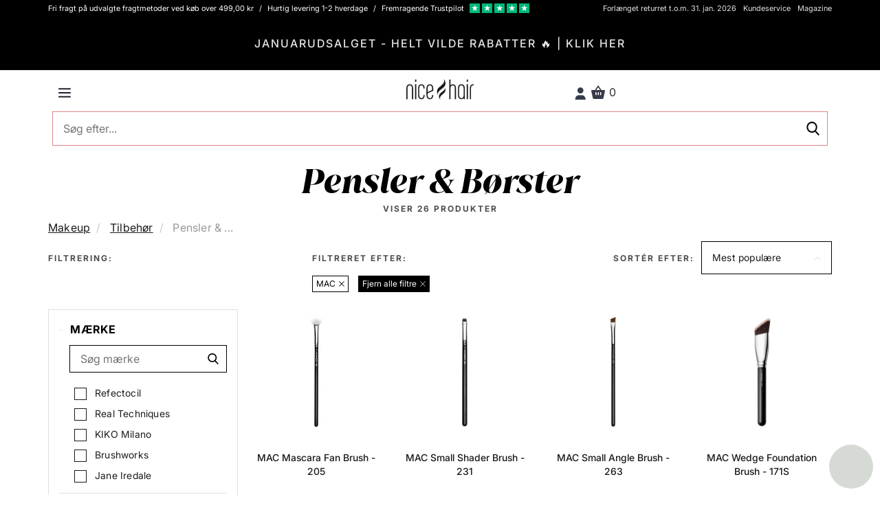

--- FILE ---
content_type: text/html; charset=UTF-8
request_url: https://nicehair.dk/make-up/ovrige/pensler-borster.html?brand=685&order_by=popular
body_size: 93545
content:
<!DOCTYPE html> <html lang="DA" data-base-url="https://nicehair.dk" data-currency="DKK"> <head > <script async id="CookieConsent" src="https://policy.app.cookieinformation.com/uc.js" data-gcm-version="2.0" data-culture="DA" type="text/javascript"></script> <meta http-equiv="Cache-control" content="public"> <meta charset="utf-8"> <meta http-equiv="X-UA-Compatible" content="IE=edge"> <meta name="viewport" content="width=device-width, initial-scale=1, minimum-scale=1, maximum-scale=5, user-scalable=yes"> <meta http-equiv="Content-Type" content="text/html; charset=utf-8" > <meta name="robots" content="index, follow, max-snippet:-1, max-image-preview:large, max-video-preview:-1"> <link rel="preload" href="/fonts/playfair_display/PlayfairDisplay-Black_webfont.woff2" as="font" crossorigin=anonymous > <link rel="preload" href="/fonts/source_sans_pro/SourceSansPro-Light_webfont.woff2" as="font" crossorigin=anonymous > <link rel="preload" href="/fonts/source_sans_pro/SourceSansPro-Regular_webfont.woff2" as="font" crossorigin=anonymous > <link rel="preload" href="/fonts/source_sans_pro/SourceSansPro-SemiBold_webfont.woff2" as="font" crossorigin=anonymous > <link rel="dns-prefetch" href="https://www.googletagmanager.com"> <link rel="preconnect" href="https://www.googletagmanager.com"> <link rel="dns-prefetch" href="https://analytics.sleeknote.com"> <link rel="preconnect" href="https://analytics.sleeknote.com"> <link rel="dns-prefetch" href="https://www.google.com"> <link rel="preconnect" href="https://www.google.com"> <link rel="dns-prefetch" href="https://sleeknotestaticcontent.sleeknote.com"> <link rel="preconnect" href="https://sleeknotestaticcontent.sleeknote.com"> <link rel="dns-prefetch" href="https://googleads.g.doubleclick.net"> <link rel="preconnect" href="https://googleads.g.doubleclick.net"> <link rel="dns-prefetch" href="https://sslwidget.criteo.com"> <link rel="preconnect" href="https://sslwidget.criteo.com"> <link rel="dns-prefetch" href="https://gum.criteo.com"> <link rel="preconnect" href="https://gum.criteo.com"> <link rel="dns-prefetch" href="https://ag.gbc.criteo.com"> <link rel="preconnect" href="https://ag.gbc.criteo.com"> <link rel="dns-prefetch" href="https://dis.eu.criteo.com"> <link rel="preconnect" href="https://dis.eu.criteo.com"> <link rel="dns-prefetch" href="https://pro.ip-api.com"> <link rel="preconnect" href="https://pro.ip-api.com"> <link rel="dns-prefetch" href="https://static.criteo.net"> <link rel="preconnect" href="https://static.criteo.net"> <link rel="dns-prefetch" href="https://www.googleadservices.com"> <link rel="preconnect" href="https://www.googleadservices.com"> <link rel="dns-prefetch" href="https://staticxx.facebook.com"> <link rel="preconnect" href="https://staticxx.facebook.com"> <link rel="apple-touch-icon" sizes="57x57" href="https://distcdn.nicehair.dk/img/favicons/apple-icon-57x57.png"> <link rel="apple-touch-icon" sizes="60x60" href="https://distcdn.nicehair.dk/img/favicons/apple-icon-60x60.png"> <link rel="apple-touch-icon" sizes="72x72" href="https://distcdn.nicehair.dk/img/favicons/apple-icon-72x72.png"> <link rel="apple-touch-icon" sizes="76x76" href="https://distcdn.nicehair.dk/img/favicons/apple-icon-76x76.png"> <link rel="apple-touch-icon" sizes="114x114" href="https://distcdn.nicehair.dk/img/favicons/apple-icon-114x114.png"> <link rel="apple-touch-icon" sizes="120x120" href="https://distcdn.nicehair.dk/img/favicons/apple-icon-120x120.png"> <link rel="apple-touch-icon" sizes="144x144" href="https://distcdn.nicehair.dk/img/favicons/apple-icon-144x144.png"> <link rel="apple-touch-icon" sizes="152x152" href="https://distcdn.nicehair.dk/img/favicons/apple-icon-152x152.png"> <link rel="apple-touch-icon" sizes="180x180" href="https://distcdn.nicehair.dk/img/favicons/apple-icon-180x180.png"> <link rel="icon" type="image/png" sizes="192x192" href="https://distcdn.nicehair.dk/img/favicons/android-icon-192x192.png"> <link rel="icon" type="image/png" sizes="32x32" href="https://distcdn.nicehair.dk/img/favicons/favicon-32x32.png"> <link rel="icon" type="image/png" sizes="96x96" href="https://distcdn.nicehair.dk/img/favicons/favicon-96x96.png"> <link rel="icon" type="image/png" sizes="16x16" href="https://distcdn.nicehair.dk/img/favicons/favicon-16x16.png"> <meta name="msapplication-TileColor" content="#ffffff"> <meta name="msapplication-TileImage" content="https://distcdn.nicehair.dk/img/favicons/ms-icon-144x144.png"> <meta name="theme-color" content="#ffffff"> <title>Pensler & Børster | Køb makeup pensler og børster her | Nicehair</title> <meta property="og:title" content="Pensler & Børster | Køb makeup pensler og børster her | Nicehair" > <meta name="description" content="Hos NiceHair.dk har vi samlet vores udvalg af makeup børster og pensler. Vi har 15.000+ produkter. Hurtig levering: 1-2 hverdage. " > <meta property="og:description " content="Hos NiceHair.dk har vi samlet vores udvalg af makeup børster og pensler. Vi har 15.000+ produkter. Hurtig levering: 1-2 hverdage. " > <meta property="og:locale" content="da_DK" > <meta name="language" content="DA" > <link rel="canonical" href="https://nicehair.dk/make-up/ovrige/pensler-borster.html" > <meta property="og:url" content="https://nicehair.dk/make-up/ovrige/pensler-borster.html" > <link rel="alternate" href="https://nicehair.dk/make-up/ovrige/pensler-borster.html" hreflang="da" > <meta property="og:locale:alternate" content="da_DK" > <link rel="alternate" href="https://nicebeauty.com/de/make-up/sonstiges/pinsel.html" hreflang="de" > <meta property="og:locale:alternate" content="de_DK" > <link rel="alternate" href="https://nicebeauty.com/nl/make-up/overig/penselen--brushes.html" hreflang="nl" > <meta property="og:locale:alternate" content="nl_DK" > <link rel="alternate" href="https://nicebeauty.com/no/sminke/andre/koster-borster.html" hreflang="no" > <meta property="og:locale:alternate" content="no_DK" > <link rel="alternate" href="https://nicebeauty.se/make-up/tillbehor/penslar-borstar.html" hreflang="sv" > <meta property="og:locale:alternate" content="sv_DK" > <link rel="alternate" href="https://nicehair.dk/" hreflang="x-default" > <meta name="p:domain_verify" content="1a5e5f3bb6c6fa6abf154e72e06b907a"> <meta name="google-site-verification" content="ZKP5S2otOavVl3wczyE2J7MWNRsgKA1KlcA-Wtjb_QM" > <script> dataLayer = [{ 'page_type': 'category', 'category_id': '3338', 'CriteoProductListId' : [ ] }]; document.addEventListener("DOMContentLoaded", function() { const categories = []; categories.push(2079); categories.push(3896); categories.push(3338); Relewise.productCategoryViewed(categories); }); </script> <script>(function(w,d,s,l,i){w[l]=w[l]||[];w[l].push({'gtm.start': new Date().getTime(),event:'gtm.js'});var f=d.getElementsByTagName(s)[0], j=d.createElement(s),dl=l!='dataLayer'?'&l='+l:'';j.async=true;j.src= 'https://www.googletagmanager.com/gtm.js?id='+i+dl;f.parentNode.insertBefore(j,f); })(window,document,'script','dataLayer','GTM-PQCBCZ5');</script> </head> <body class=" "> <style type="text/css">/* * Bootstrap v3.1.1 (http://getbootstrap.com) * Copyright 2011-2014 Twitter, Inc. * Licensed under MIT (https://github.com/twbs/bootstrap/blob/master/LICENSE) */ /* normalize.css v3.0.0 | MIT License | git.io/normalize */html{font-family:sans-serif;-ms-text-size-adjust:100%;-webkit-text-size-adjust:100%}body{margin:0}article,aside,details,figcaption,figure,footer,header,hgroup,main,nav,section,summary{display:block}audio,canvas,progress,video{display:inline-block;vertical-align:baseline}audio:not([controls]){display:none;height:0}[hidden],template{display:none}a{background:transparent}a:active,a:hover{outline:0}abbr[title]{border-bottom:1px dotted}b,strong{font-weight:bold}dfn{font-style:italic}h1{font-size:2em;margin:0.67em 0}mark{background:#ff0;color:#000}small{font-size:80%}sub,sup{font-size:75%;line-height:0;position:relative;vertical-align:baseline}sup{top:-0.5em}sub{bottom:-0.25em}img{border:0}svg:not(:root){overflow:hidden}figure{margin:1em 40px}hr{-moz-box-sizing:content-box;box-sizing:content-box;height:0}pre{overflow:auto}code,kbd,pre,samp{font-family:monospace, monospace;font-size:1em}button,input,optgroup,select,textarea{color:inherit;font:inherit;margin:0}button{overflow:visible}button,select{text-transform:none}button,html input[type="button"],input[type="reset"],input[type="submit"]{-webkit-appearance:button;cursor:pointer}button[disabled],html input[disabled]{cursor:default}button::-moz-focus-inner,input::-moz-focus-inner{border:0;padding:0}input{line-height:normal}input[type="checkbox"],input[type="radio"]{box-sizing:border-box;padding:0}input[type="number"]::-webkit-inner-spin-button,input[type="number"]::-webkit-outer-spin-button{height:auto}input[type="search"]{-webkit-appearance:textfield;-moz-box-sizing:content-box;-webkit-box-sizing:content-box;box-sizing:content-box}input[type="search"]::-webkit-search-cancel-button,input[type="search"]::-webkit-search-decoration{-webkit-appearance:none}fieldset{border:1px solid #c0c0c0;margin:0 2px;padding:0.35em 0.625em 0.75em}legend{border:0;padding:0}textarea{overflow:auto}optgroup{font-weight:bold}table{border-collapse:collapse;border-spacing:0}td,th{padding:0}@media print{*{text-shadow:none !important;color:#000 !important;background:transparent !important;box-shadow:none !important}a,a:visited{text-decoration:underline}a[href]:after{content:" (" attr(href) ")"}abbr[title]:after{content:" (" attr(title) ")"}a[href^="javascript:"]:after,a[href^="#"]:after{content:""}pre,blockquote{border:1px solid #999;page-break-inside:avoid}thead{display:table-header-group}tr,img{page-break-inside:avoid}img{max-width:100% !important}p,h2,h3{orphans:3;widows:3}h2,h3{page-break-after:avoid}select{background:#fff !important}.navbar{display:none}.table td,.table th{background-color:#fff !important}.btn>.caret,.dropup>.btn>.caret{border-top-color:#000 !important}.label{border:1px solid #000}.table{border-collapse:collapse !important}.table-bordered th,.table-bordered td{border:1px solid #ddd !important}}*{-webkit-box-sizing:border-box;-moz-box-sizing:border-box;box-sizing:border-box}*:before,*:after{-webkit-box-sizing:border-box;-moz-box-sizing:border-box;box-sizing:border-box}html{font-size:62.5%;-webkit-tap-highlight-color:rgba(0,0,0,0)}body{font-family:"Helvetica Neue",Helvetica,Arial,sans-serif;font-size:14px;line-height:1.2;color:#333;background-color:#fff}input,button,select,textarea{font-family:inherit;font-size:inherit;line-height:inherit}a{color:#428bca;text-decoration:none}a:hover,a:focus{color:#2a6496;text-decoration:underline}a:focus{outline:thin dotted;outline:5px auto -webkit-focus-ring-color;outline-offset:-2px}figure{margin:0}img{vertical-align:middle}.img-responsive,.thumbnail>img,.thumbnail a>img,.carousel-inner>.item>img,.carousel-inner>.item>a>img{display:block;max-width:100%;height:auto}.img-rounded{border-radius:6px}.img-thumbnail{padding:4px;line-height:1.2;background-color:#fff;border:1px solid #ddd;border-radius:4px;-webkit-transition:all .2s ease-in-out;transition:all .2s ease-in-out;display:inline-block;max-width:100%;height:auto}.img-circle{border-radius:50%}hr{margin-top:11px;margin-bottom:11px;border:0;border-top:1px solid #eee}.sr-only{position:absolute;width:1px;height:1px;margin:-1px;padding:0;overflow:hidden;clip:rect(0, 0, 0, 0);border:0}h1,h2,h3,h4,h5,h6,.h1,.h2,.h3,.h4,.h5,.h6{font-family:inherit;font-weight:500;line-height:1.1;color:inherit}h1 small,h2 small,h3 small,h4 small,h5 small,h6 small,.h1 small,.h2 small,.h3 small,.h4 small,.h5 small,.h6 small,h1 .small,h2 .small,h3 .small,h4 .small,h5 .small,h6 .small,.h1 .small,.h2 .small,.h3 .small,.h4 .small,.h5 .small,.h6 .small{font-weight:normal;line-height:1;color:#999}h1,.h1,h2,.h2,h3,.h3{margin-top:11px;margin-bottom:5.5px}h1 small,.h1 small,h2 small,.h2 small,h3 small,.h3 small,h1 .small,.h1 .small,h2 .small,.h2 .small,h3 .small,.h3 .small{font-size:65%}h4,.h4,h5,.h5,h6,.h6{margin-top:5.5px;margin-bottom:5.5px}h4 small,.h4 small,h5 small,.h5 small,h6 small,.h6 small,h4 .small,.h4 .small,h5 .small,.h5 .small,h6 .small,.h6 .small{font-size:75%}h1,.h1{font-size:36px}h2,.h2{font-size:30px}h3,.h3{font-size:24px}h4,.h4{font-size:18px}h5,.h5{font-size:14px}h6,.h6{font-size:12px}p{margin:0 0 5.5px}.lead{margin-bottom:11px;font-size:16px;font-weight:200;line-height:1.4}@media (min-width:768px){.lead{font-size:21px}}small,.small{font-size:85%}cite{font-style:normal}.text-left{text-align:left}.text-right{text-align:right}.text-center{text-align:center}.text-justify{text-align:justify}.text-muted{color:#999}.text-primary{color:#428bca}a.text-primary:hover{color:#3071a9}.text-success{color:#3c763d}a.text-success:hover{color:#2b542c}.text-info{color:#31708f}a.text-info:hover{color:#245269}.text-warning{color:#8a6d3b}a.text-warning:hover{color:#66512c}.text-danger{color:#a94442}a.text-danger:hover{color:#843534}.bg-primary{color:#fff;background-color:#428bca}a.bg-primary:hover{background-color:#3071a9}.bg-success{background-color:#dff0d8}a.bg-success:hover{background-color:#c1e2b3}.bg-info{background-color:#d9edf7}a.bg-info:hover{background-color:#afd9ee}.bg-warning{background-color:#fcf8e3}a.bg-warning:hover{background-color:#f7ecb5}.bg-danger{background-color:#f2dede}a.bg-danger:hover{background-color:#e4b9b9}.page-header{padding-bottom:4.5px;margin:22px 0 11px;border-bottom:1px solid #eee}ul,ol{margin-top:0;margin-bottom:5.5px}ul ul,ol ul,ul ol,ol ol{margin-bottom:0}.list-unstyled{padding-left:0;list-style:none}.list-inline{padding-left:0;list-style:none;margin-left:-5px}.list-inline>li{display:inline-block;padding-left:5px;padding-right:5px}dl{margin-top:0;margin-bottom:11px}dt,dd{line-height:1.2}dt{font-weight:bold}dd{margin-left:0}@media (min-width:768px){.dl-horizontal dt{float:left;width:160px;clear:left;text-align:right;overflow:hidden;text-overflow:ellipsis;white-space:nowrap}.dl-horizontal dd{margin-left:180px}}abbr[title],abbr[data-original-title]{cursor:help;border-bottom:1px dotted #999}.initialism{font-size:90%;text-transform:uppercase}blockquote{padding:5.5px 11px;margin:0 0 11px;font-size:17.5px;border-left:5px solid #eee}blockquote p:last-child,blockquote ul:last-child,blockquote ol:last-child{margin-bottom:0}blockquote footer,blockquote small,blockquote .small{display:block;font-size:80%;line-height:1.2;color:#999}blockquote footer:before,blockquote small:before,blockquote .small:before{content:'\2014 \00A0'}.blockquote-reverse,blockquote.pull-right{padding-right:15px;padding-left:0;border-right:5px solid #eee;border-left:0;text-align:right}.blockquote-reverse footer:before,blockquote.pull-right footer:before,.blockquote-reverse small:before,blockquote.pull-right small:before,.blockquote-reverse .small:before,blockquote.pull-right .small:before{content:''}.blockquote-reverse footer:after,blockquote.pull-right footer:after,.blockquote-reverse small:after,blockquote.pull-right small:after,.blockquote-reverse .small:after,blockquote.pull-right .small:after{content:'\00A0 \2014'}blockquote:before,blockquote:after{content:""}address{margin-bottom:11px;font-style:normal;line-height:1.2}code,kbd,pre,samp{font-family:Menlo,Monaco,Consolas,"Courier New",monospace}code{padding:2px 4px;font-size:90%;color:#c7254e;background-color:#f9f2f4;white-space:nowrap;border-radius:4px}kbd{padding:2px 4px;font-size:90%;color:#fff;background-color:#333;border-radius:3px;box-shadow:inset 0 -1px 0 rgba(0,0,0,0.25)}pre{display:block;padding:5px;margin:0 0 5.5px;font-size:13px;line-height:1.2;word-break:break-all;word-wrap:break-word;color:#333;background-color:#f5f5f5;border:1px solid #ccc;border-radius:4px}pre code{padding:0;font-size:inherit;color:inherit;white-space:pre-wrap;background-color:transparent;border-radius:0}.pre-scrollable{max-height:340px;overflow-y:scroll}.container{margin-right:auto;margin-left:auto;padding-left:6px;padding-right:6px}@media (min-width:768px){.container{width:732px}}@media (min-width:992px){.container{width:952px}}@media (min-width:1200px){.container{width:1152px}}.container-fluid{margin-right:auto;margin-left:auto;padding-left:6px;padding-right:6px}.row{margin-left:-6px;margin-right:-6px}.col-xs-1, .col-sm-1, .col-md-1, .col-lg-1, .col-xs-2, .col-sm-2, .col-md-2, .col-lg-2, .col-xs-3, .col-sm-3, .col-md-3, .col-lg-3, .col-xs-4, .col-sm-4, .col-md-4, .col-lg-4, .col-xs-5, .col-sm-5, .col-md-5, .col-lg-5, .col-xs-6, .col-sm-6, .col-md-6, .col-lg-6, .col-xs-7, .col-sm-7, .col-md-7, .col-lg-7, .col-xs-8, .col-sm-8, .col-md-8, .col-lg-8, .col-xs-9, .col-sm-9, .col-md-9, .col-lg-9, .col-xs-10, .col-sm-10, .col-md-10, .col-lg-10, .col-xs-11, .col-sm-11, .col-md-11, .col-lg-11, .col-xs-12, .col-sm-12, .col-md-12, .col-lg-12{position:relative;min-height:1px;padding-left:6px;padding-right:6px}.col-xs-1, .col-xs-2, .col-xs-3, .col-xs-4, .col-xs-5, .col-xs-6, .col-xs-7, .col-xs-8, .col-xs-9, .col-xs-10, .col-xs-11, .col-xs-12{float:left}.col-xs-12{width:100%}.col-xs-11{width:91.66666667%}.col-xs-10{width:83.33333333%}.col-xs-9{width:75%}.col-xs-8{width:66.66666667%}.col-xs-7{width:58.33333333%}.col-xs-6{width:50%}.col-xs-5{width:41.66666667%}.col-xs-4{width:33.33333333%}.col-xs-3{width:25%}.col-xs-2{width:16.66666667%}.col-xs-1{width:8.33333333%}.col-xs-pull-12{right:100%}.col-xs-pull-11{right:91.66666667%}.col-xs-pull-10{right:83.33333333%}.col-xs-pull-9{right:75%}.col-xs-pull-8{right:66.66666667%}.col-xs-pull-7{right:58.33333333%}.col-xs-pull-6{right:50%}.col-xs-pull-5{right:41.66666667%}.col-xs-pull-4{right:33.33333333%}.col-xs-pull-3{right:25%}.col-xs-pull-2{right:16.66666667%}.col-xs-pull-1{right:8.33333333%}.col-xs-pull-0{right:0}.col-xs-push-12{left:100%}.col-xs-push-11{left:91.66666667%}.col-xs-push-10{left:83.33333333%}.col-xs-push-9{left:75%}.col-xs-push-8{left:66.66666667%}.col-xs-push-7{left:58.33333333%}.col-xs-push-6{left:50%}.col-xs-push-5{left:41.66666667%}.col-xs-push-4{left:33.33333333%}.col-xs-push-3{left:25%}.col-xs-push-2{left:16.66666667%}.col-xs-push-1{left:8.33333333%}.col-xs-push-0{left:0}.col-xs-offset-12{margin-left:100%}.col-xs-offset-11{margin-left:91.66666667%}.col-xs-offset-10{margin-left:83.33333333%}.col-xs-offset-9{margin-left:75%}.col-xs-offset-8{margin-left:66.66666667%}.col-xs-offset-7{margin-left:58.33333333%}.col-xs-offset-6{margin-left:50%}.col-xs-offset-5{margin-left:41.66666667%}.col-xs-offset-4{margin-left:33.33333333%}.col-xs-offset-3{margin-left:25%}.col-xs-offset-2{margin-left:16.66666667%}.col-xs-offset-1{margin-left:8.33333333%}.col-xs-offset-0{margin-left:0}@media (min-width:768px){.col-sm-1, .col-sm-2, .col-sm-3, .col-sm-4, .col-sm-5, .col-sm-6, .col-sm-7, .col-sm-8, .col-sm-9, .col-sm-10, .col-sm-11, .col-sm-12{float:left}.col-sm-12{width:100%}.col-sm-11{width:91.66666667%}.col-sm-10{width:83.33333333%}.col-sm-9{width:75%}.col-sm-8{width:66.66666667%}.col-sm-7{width:58.33333333%}.col-sm-6{width:50%}.col-sm-5{width:41.66666667%}.col-sm-4{width:33.33333333%}.col-sm-3{width:25%}.col-sm-2{width:16.66666667%}.col-sm-1{width:8.33333333%}.col-sm-pull-12{right:100%}.col-sm-pull-11{right:91.66666667%}.col-sm-pull-10{right:83.33333333%}.col-sm-pull-9{right:75%}.col-sm-pull-8{right:66.66666667%}.col-sm-pull-7{right:58.33333333%}.col-sm-pull-6{right:50%}.col-sm-pull-5{right:41.66666667%}.col-sm-pull-4{right:33.33333333%}.col-sm-pull-3{right:25%}.col-sm-pull-2{right:16.66666667%}.col-sm-pull-1{right:8.33333333%}.col-sm-pull-0{right:0}.col-sm-push-12{left:100%}.col-sm-push-11{left:91.66666667%}.col-sm-push-10{left:83.33333333%}.col-sm-push-9{left:75%}.col-sm-push-8{left:66.66666667%}.col-sm-push-7{left:58.33333333%}.col-sm-push-6{left:50%}.col-sm-push-5{left:41.66666667%}.col-sm-push-4{left:33.33333333%}.col-sm-push-3{left:25%}.col-sm-push-2{left:16.66666667%}.col-sm-push-1{left:8.33333333%}.col-sm-push-0{left:0}.col-sm-offset-12{margin-left:100%}.col-sm-offset-11{margin-left:91.66666667%}.col-sm-offset-10{margin-left:83.33333333%}.col-sm-offset-9{margin-left:75%}.col-sm-offset-8{margin-left:66.66666667%}.col-sm-offset-7{margin-left:58.33333333%}.col-sm-offset-6{margin-left:50%}.col-sm-offset-5{margin-left:41.66666667%}.col-sm-offset-4{margin-left:33.33333333%}.col-sm-offset-3{margin-left:25%}.col-sm-offset-2{margin-left:16.66666667%}.col-sm-offset-1{margin-left:8.33333333%}.col-sm-offset-0{margin-left:0}}@media (min-width:992px){.col-md-1, .col-md-2, .col-md-3, .col-md-4, .col-md-5, .col-md-6, .col-md-7, .col-md-8, .col-md-9, .col-md-10, .col-md-11, .col-md-12{float:left}.col-md-12{width:100%}.col-md-11{width:91.66666667%}.col-md-10{width:83.33333333%}.col-md-9{width:75%}.col-md-8{width:66.66666667%}.col-md-7{width:58.33333333%}.col-md-6{width:50%}.col-md-5{width:41.66666667%}.col-md-4{width:33.33333333%}.col-md-3{width:25%}.col-md-2{width:16.66666667%}.col-md-1{width:8.33333333%}.col-md-pull-12{right:100%}.col-md-pull-11{right:91.66666667%}.col-md-pull-10{right:83.33333333%}.col-md-pull-9{right:75%}.col-md-pull-8{right:66.66666667%}.col-md-pull-7{right:58.33333333%}.col-md-pull-6{right:50%}.col-md-pull-5{right:41.66666667%}.col-md-pull-4{right:33.33333333%}.col-md-pull-3{right:25%}.col-md-pull-2{right:16.66666667%}.col-md-pull-1{right:8.33333333%}.col-md-pull-0{right:0}.col-md-push-12{left:100%}.col-md-push-11{left:91.66666667%}.col-md-push-10{left:83.33333333%}.col-md-push-9{left:75%}.col-md-push-8{left:66.66666667%}.col-md-push-7{left:58.33333333%}.col-md-push-6{left:50%}.col-md-push-5{left:41.66666667%}.col-md-push-4{left:33.33333333%}.col-md-push-3{left:25%}.col-md-push-2{left:16.66666667%}.col-md-push-1{left:8.33333333%}.col-md-push-0{left:0}.col-md-offset-12{margin-left:100%}.col-md-offset-11{margin-left:91.66666667%}.col-md-offset-10{margin-left:83.33333333%}.col-md-offset-9{margin-left:75%}.col-md-offset-8{margin-left:66.66666667%}.col-md-offset-7{margin-left:58.33333333%}.col-md-offset-6{margin-left:50%}.col-md-offset-5{margin-left:41.66666667%}.col-md-offset-4{margin-left:33.33333333%}.col-md-offset-3{margin-left:25%}.col-md-offset-2{margin-left:16.66666667%}.col-md-offset-1{margin-left:8.33333333%}.col-md-offset-0{margin-left:0}}@media (min-width:1200px){.col-lg-1, .col-lg-2, .col-lg-3, .col-lg-4, .col-lg-5, .col-lg-6, .col-lg-7, .col-lg-8, .col-lg-9, .col-lg-10, .col-lg-11, .col-lg-12{float:left}.col-lg-12{width:100%}.col-lg-11{width:91.66666667%}.col-lg-10{width:83.33333333%}.col-lg-9{width:75%}.col-lg-8{width:66.66666667%}.col-lg-7{width:58.33333333%}.col-lg-6{width:50%}.col-lg-5{width:41.66666667%}.col-lg-4{width:33.33333333%}.col-lg-3{width:25%}.col-lg-2{width:16.66666667%}.col-lg-1{width:8.33333333%}.col-lg-pull-12{right:100%}.col-lg-pull-11{right:91.66666667%}.col-lg-pull-10{right:83.33333333%}.col-lg-pull-9{right:75%}.col-lg-pull-8{right:66.66666667%}.col-lg-pull-7{right:58.33333333%}.col-lg-pull-6{right:50%}.col-lg-pull-5{right:41.66666667%}.col-lg-pull-4{right:33.33333333%}.col-lg-pull-3{right:25%}.col-lg-pull-2{right:16.66666667%}.col-lg-pull-1{right:8.33333333%}.col-lg-pull-0{right:0}.col-lg-push-12{left:100%}.col-lg-push-11{left:91.66666667%}.col-lg-push-10{left:83.33333333%}.col-lg-push-9{left:75%}.col-lg-push-8{left:66.66666667%}.col-lg-push-7{left:58.33333333%}.col-lg-push-6{left:50%}.col-lg-push-5{left:41.66666667%}.col-lg-push-4{left:33.33333333%}.col-lg-push-3{left:25%}.col-lg-push-2{left:16.66666667%}.col-lg-push-1{left:8.33333333%}.col-lg-push-0{left:0}.col-lg-offset-12{margin-left:100%}.col-lg-offset-11{margin-left:91.66666667%}.col-lg-offset-10{margin-left:83.33333333%}.col-lg-offset-9{margin-left:75%}.col-lg-offset-8{margin-left:66.66666667%}.col-lg-offset-7{margin-left:58.33333333%}.col-lg-offset-6{margin-left:50%}.col-lg-offset-5{margin-left:41.66666667%}.col-lg-offset-4{margin-left:33.33333333%}.col-lg-offset-3{margin-left:25%}.col-lg-offset-2{margin-left:16.66666667%}.col-lg-offset-1{margin-left:8.33333333%}.col-lg-offset-0{margin-left:0}}table{max-width:100%;background-color:transparent}th{text-align:left}.table{width:100%;margin-bottom:11px}.table>thead>tr>th,.table>tbody>tr>th,.table>tfoot>tr>th,.table>thead>tr>td,.table>tbody>tr>td,.table>tfoot>tr>td{padding:8px;line-height:1.2;vertical-align:top;border-top:1px solid #ddd}.table>thead>tr>th{vertical-align:bottom;border-bottom:2px solid #ddd}.table>caption+thead>tr:first-child>th,.table>colgroup+thead>tr:first-child>th,.table>thead:first-child>tr:first-child>th,.table>caption+thead>tr:first-child>td,.table>colgroup+thead>tr:first-child>td,.table>thead:first-child>tr:first-child>td{border-top:0}.table>tbody+tbody{border-top:2px solid #ddd}.table .table{background-color:#fff}.table-condensed>thead>tr>th,.table-condensed>tbody>tr>th,.table-condensed>tfoot>tr>th,.table-condensed>thead>tr>td,.table-condensed>tbody>tr>td,.table-condensed>tfoot>tr>td{padding:5px}.table-bordered{border:1px solid #ddd}.table-bordered>thead>tr>th,.table-bordered>tbody>tr>th,.table-bordered>tfoot>tr>th,.table-bordered>thead>tr>td,.table-bordered>tbody>tr>td,.table-bordered>tfoot>tr>td{border:1px solid #ddd}.table-bordered>thead>tr>th,.table-bordered>thead>tr>td{border-bottom-width:2px}.table-striped>tbody>tr:nth-child(odd)>td,.table-striped>tbody>tr:nth-child(odd)>th{background-color:#f9f9f9}.table-hover>tbody>tr:hover>td,.table-hover>tbody>tr:hover>th{background-color:#f5f5f5}table col[class*="col-"]{position:static;float:none;display:table-column}table td[class*="col-"],table th[class*="col-"]{position:static;float:none;display:table-cell}.table>thead>tr>td.active,.table>tbody>tr>td.active,.table>tfoot>tr>td.active,.table>thead>tr>th.active,.table>tbody>tr>th.active,.table>tfoot>tr>th.active,.table>thead>tr.active>td,.table>tbody>tr.active>td,.table>tfoot>tr.active>td,.table>thead>tr.active>th,.table>tbody>tr.active>th,.table>tfoot>tr.active>th{background-color:#f5f5f5}.table-hover>tbody>tr>td.active:hover,.table-hover>tbody>tr>th.active:hover,.table-hover>tbody>tr.active:hover>td,.table-hover>tbody>tr.active:hover>th{background-color:#e8e8e8}.table>thead>tr>td.success,.table>tbody>tr>td.success,.table>tfoot>tr>td.success,.table>thead>tr>th.success,.table>tbody>tr>th.success,.table>tfoot>tr>th.success,.table>thead>tr.success>td,.table>tbody>tr.success>td,.table>tfoot>tr.success>td,.table>thead>tr.success>th,.table>tbody>tr.success>th,.table>tfoot>tr.success>th{background-color:#dff0d8}.table-hover>tbody>tr>td.success:hover,.table-hover>tbody>tr>th.success:hover,.table-hover>tbody>tr.success:hover>td,.table-hover>tbody>tr.success:hover>th{background-color:#d0e9c6}.table>thead>tr>td.info,.table>tbody>tr>td.info,.table>tfoot>tr>td.info,.table>thead>tr>th.info,.table>tbody>tr>th.info,.table>tfoot>tr>th.info,.table>thead>tr.info>td,.table>tbody>tr.info>td,.table>tfoot>tr.info>td,.table>thead>tr.info>th,.table>tbody>tr.info>th,.table>tfoot>tr.info>th{background-color:#d9edf7}.table-hover>tbody>tr>td.info:hover,.table-hover>tbody>tr>th.info:hover,.table-hover>tbody>tr.info:hover>td,.table-hover>tbody>tr.info:hover>th{background-color:#c4e3f3}.table>thead>tr>td.warning,.table>tbody>tr>td.warning,.table>tfoot>tr>td.warning,.table>thead>tr>th.warning,.table>tbody>tr>th.warning,.table>tfoot>tr>th.warning,.table>thead>tr.warning>td,.table>tbody>tr.warning>td,.table>tfoot>tr.warning>td,.table>thead>tr.warning>th,.table>tbody>tr.warning>th,.table>tfoot>tr.warning>th{background-color:#fcf8e3}.table-hover>tbody>tr>td.warning:hover,.table-hover>tbody>tr>th.warning:hover,.table-hover>tbody>tr.warning:hover>td,.table-hover>tbody>tr.warning:hover>th{background-color:#faf2cc}.table>thead>tr>td.danger,.table>tbody>tr>td.danger,.table>tfoot>tr>td.danger,.table>thead>tr>th.danger,.table>tbody>tr>th.danger,.table>tfoot>tr>th.danger,.table>thead>tr.danger>td,.table>tbody>tr.danger>td,.table>tfoot>tr.danger>td,.table>thead>tr.danger>th,.table>tbody>tr.danger>th,.table>tfoot>tr.danger>th{background-color:#f2dede}.table-hover>tbody>tr>td.danger:hover,.table-hover>tbody>tr>th.danger:hover,.table-hover>tbody>tr.danger:hover>td,.table-hover>tbody>tr.danger:hover>th{background-color:#ebcccc}@media (max-width:767px){.table-responsive{width:100%;margin-bottom:8.25px;overflow-y:hidden;overflow-x:scroll;-ms-overflow-style:-ms-autohiding-scrollbar;border:1px solid #ddd;-webkit-overflow-scrolling:touch}.table-responsive>.table{margin-bottom:0}.table-responsive>.table>thead>tr>th,.table-responsive>.table>tbody>tr>th,.table-responsive>.table>tfoot>tr>th,.table-responsive>.table>thead>tr>td,.table-responsive>.table>tbody>tr>td,.table-responsive>.table>tfoot>tr>td{white-space:nowrap}.table-responsive>.table-bordered{border:0}.table-responsive>.table-bordered>thead>tr>th:first-child,.table-responsive>.table-bordered>tbody>tr>th:first-child,.table-responsive>.table-bordered>tfoot>tr>th:first-child,.table-responsive>.table-bordered>thead>tr>td:first-child,.table-responsive>.table-bordered>tbody>tr>td:first-child,.table-responsive>.table-bordered>tfoot>tr>td:first-child{border-left:0}.table-responsive>.table-bordered>thead>tr>th:last-child,.table-responsive>.table-bordered>tbody>tr>th:last-child,.table-responsive>.table-bordered>tfoot>tr>th:last-child,.table-responsive>.table-bordered>thead>tr>td:last-child,.table-responsive>.table-bordered>tbody>tr>td:last-child,.table-responsive>.table-bordered>tfoot>tr>td:last-child{border-right:0}.table-responsive>.table-bordered>tbody>tr:last-child>th,.table-responsive>.table-bordered>tfoot>tr:last-child>th,.table-responsive>.table-bordered>tbody>tr:last-child>td,.table-responsive>.table-bordered>tfoot>tr:last-child>td{border-bottom:0}}fieldset{padding:0;margin:0;border:0;min-width:0}legend{display:block;width:100%;padding:0;margin-bottom:11px;font-size:21px;line-height:inherit;color:#333;border:0;border-bottom:1px solid #e5e5e5}label{display:inline-block;margin-bottom:5px;font-weight:bold}input[type="search"]{-webkit-box-sizing:border-box;-moz-box-sizing:border-box;box-sizing:border-box}input[type="radio"],input[type="checkbox"]{margin:4px 0 0;margin-top:1px \9;line-height:normal}input[type="file"]{display:block}input[type="range"]{display:block;width:100%}select[multiple],select[size]{height:auto}input[type="file"]:focus,input[type="radio"]:focus,input[type="checkbox"]:focus{outline:thin dotted;outline:5px auto -webkit-focus-ring-color;outline-offset:-2px}output{display:block;padding-top:7px;font-size:14px;line-height:1.2;color:#555}.form-control{display:block;width:100%;padding:6px 12px;font-size:14px;line-height:1.2;color:#555;background-color:#fff;background-image:none;border:1px solid #ccc;border-radius:4px;-webkit-box-shadow:inset 0 1px 1px rgba(0,0,0,0.075);box-shadow:inset 0 1px 1px rgba(0,0,0,0.075);-webkit-transition:border-color ease-in-out .15s, box-shadow ease-in-out .15s;transition:border-color ease-in-out .15s, box-shadow ease-in-out .15s}.form-control:focus{border-color:#66afe9;outline:0;-webkit-box-shadow:inset 0 1px 1px rgba(0,0,0,.075), 0 0 8px rgba(102, 175, 233, 0.6);box-shadow:inset 0 1px 1px rgba(0,0,0,.075), 0 0 8px rgba(102, 175, 233, 0.6)}.form-control::-moz-placeholder{color:#999;opacity:1}.form-control:-ms-input-placeholder{color:#999}.form-control::-webkit-input-placeholder{color:#999}.form-control[disabled],.form-control[readonly],fieldset[disabled] .form-control{cursor:not-allowed;background-color:#eee;opacity:1}textarea.form-control{height:auto}input[type="search"]{-webkit-appearance:none}input[type="date"]{line-height:25px}.form-group{margin-bottom:15px}.radio,.checkbox{display:block;min-height:11px;margin-top:10px;margin-bottom:10px;padding-left:20px}.radio label,.checkbox label{display:inline;font-weight:normal;cursor:pointer}.radio input[type="radio"],.radio-inline input[type="radio"],.checkbox input[type="checkbox"],.checkbox-inline input[type="checkbox"]{float:left;margin-left:-20px}.radio+.radio,.checkbox+.checkbox{margin-top:-5px}.radio-inline,.checkbox-inline{display:inline-block;padding-left:20px;margin-bottom:0;vertical-align:middle;font-weight:normal;cursor:pointer}.radio-inline+.radio-inline,.checkbox-inline+.checkbox-inline{margin-top:0;margin-left:10px}input[type="radio"][disabled],input[type="checkbox"][disabled],.radio[disabled],.radio-inline[disabled],.checkbox[disabled],.checkbox-inline[disabled],fieldset[disabled] input[type="radio"],fieldset[disabled] input[type="checkbox"],fieldset[disabled] .radio,fieldset[disabled] .radio-inline,fieldset[disabled] .checkbox,fieldset[disabled] .checkbox-inline{cursor:not-allowed}.input-sm{height:30px;padding:5px 10px;font-size:12px;line-height:1.5;border-radius:3px}select.input-sm{height:30px;line-height:30px}textarea.input-sm,select[multiple].input-sm{height:auto}.input-lg{height:46px;padding:10px 16px;font-size:18px;line-height:1.33;border-radius:6px}select.input-lg{height:46px;line-height:46px}textarea.input-lg,select[multiple].input-lg{height:auto}.has-feedback{position:relative}.has-feedback .form-control{padding-right:31.25px}.has-feedback .form-control-feedback{position:absolute;top:16px;right:0;display:block;width:25px;height:25px;line-height:25px;text-align:center}.has-success .help-block,.has-success .control-label,.has-success .radio,.has-success .checkbox,.has-success .radio-inline,.has-success .checkbox-inline{color:#3c763d}.has-success .form-control{border-color:#3c763d;-webkit-box-shadow:inset 0 1px 1px rgba(0,0,0,0.075);box-shadow:inset 0 1px 1px rgba(0,0,0,0.075)}.has-success .form-control:focus{border-color:#2b542c;-webkit-box-shadow:inset 0 1px 1px rgba(0,0,0,0.075),0 0 6px #67b168;box-shadow:inset 0 1px 1px rgba(0,0,0,0.075),0 0 6px #67b168}.has-success .input-group-addon{color:#3c763d;border-color:#3c763d;background-color:#dff0d8}.has-success .form-control-feedback{color:#3c763d}.has-warning .help-block,.has-warning .control-label,.has-warning .radio,.has-warning .checkbox,.has-warning .radio-inline,.has-warning .checkbox-inline{color:#8a6d3b}.has-warning .form-control{border-color:#8a6d3b;-webkit-box-shadow:inset 0 1px 1px rgba(0,0,0,0.075);box-shadow:inset 0 1px 1px rgba(0,0,0,0.075)}.has-warning .form-control:focus{border-color:#66512c;-webkit-box-shadow:inset 0 1px 1px rgba(0,0,0,0.075),0 0 6px #c0a16b;box-shadow:inset 0 1px 1px rgba(0,0,0,0.075),0 0 6px #c0a16b}.has-warning .input-group-addon{color:#8a6d3b;border-color:#8a6d3b;background-color:#fcf8e3}.has-warning .form-control-feedback{color:#8a6d3b}.has-error .help-block,.has-error .control-label,.has-error .radio,.has-error .checkbox,.has-error .radio-inline,.has-error .checkbox-inline{color:#a94442}.has-error .form-control{border-color:#a94442;-webkit-box-shadow:inset 0 1px 1px rgba(0,0,0,0.075);box-shadow:inset 0 1px 1px rgba(0,0,0,0.075)}.has-error .form-control:focus{border-color:#843534;-webkit-box-shadow:inset 0 1px 1px rgba(0,0,0,0.075),0 0 6px #ce8483;box-shadow:inset 0 1px 1px rgba(0,0,0,0.075),0 0 6px #ce8483}.has-error .input-group-addon{color:#a94442;border-color:#a94442;background-color:#f2dede}.has-error .form-control-feedback{color:#a94442}.form-control-static{margin-bottom:0}.help-block{display:block;margin-top:5px;margin-bottom:10px;color:#737373}@media (min-width:768px){.form-inline .form-group{display:inline-block;margin-bottom:0;vertical-align:middle}.form-inline .form-control{display:inline-block;width:auto;vertical-align:middle}.form-inline .input-group>.form-control{width:100%}.form-inline .control-label{margin-bottom:0;vertical-align:middle}.form-inline .radio,.form-inline .checkbox{display:inline-block;margin-top:0;margin-bottom:0;padding-left:0;vertical-align:middle}.form-inline .radio input[type="radio"],.form-inline .checkbox input[type="checkbox"]{float:none;margin-left:0}.form-inline .has-feedback .form-control-feedback{top:0}}.form-horizontal .control-label,.form-horizontal .radio,.form-horizontal .checkbox,.form-horizontal .radio-inline,.form-horizontal .checkbox-inline{margin-top:0;margin-bottom:0;padding-top:7px}.form-horizontal .radio,.form-horizontal .checkbox{min-height:18px}.form-horizontal .form-group{margin-left:-6px;margin-right:-6px}.form-horizontal .form-control-static{padding-top:7px}@media (min-width:768px){.form-horizontal .control-label{text-align:right}}.form-horizontal .has-feedback .form-control-feedback{top:0;right:6px}.btn{display:inline-block;margin-bottom:0;font-weight:normal;text-align:center;vertical-align:middle;cursor:pointer;background-image:none;border:1px solid transparent;white-space:nowrap;padding:6px 12px;font-size:14px;line-height:1.2;border-radius:4px;-webkit-user-select:none;-moz-user-select:none;-ms-user-select:none;user-select:none}.btn:focus,.btn:active:focus,.btn.active:focus{outline:thin dotted;outline:5px auto -webkit-focus-ring-color;outline-offset:-2px}.btn:hover,.btn:focus{color:#333;text-decoration:none}.btn:active,.btn.active{outline:0;background-image:none;-webkit-box-shadow:inset 0 3px 5px rgba(0,0,0,0.125);box-shadow:inset 0 3px 5px rgba(0,0,0,0.125)}.btn.disabled,.btn[disabled],fieldset[disabled] .btn{cursor:not-allowed;pointer-events:none;opacity:.65;filter:alpha(opacity=65);-webkit-box-shadow:none;box-shadow:none}.btn-default{color:#333;background-color:#fff;border-color:#ccc}.btn-default:hover,.btn-default:focus,.btn-default:active,.btn-default.active,.open .dropdown-toggle.btn-default{color:#333;background-color:#ebebeb;border-color:#adadad}.btn-default:active,.btn-default.active,.open .dropdown-toggle.btn-default{background-image:none}.btn-default.disabled,.btn-default[disabled],fieldset[disabled] .btn-default,.btn-default.disabled:hover,.btn-default[disabled]:hover,fieldset[disabled] .btn-default:hover,.btn-default.disabled:focus,.btn-default[disabled]:focus,fieldset[disabled] .btn-default:focus,.btn-default.disabled:active,.btn-default[disabled]:active,fieldset[disabled] .btn-default:active,.btn-default.disabled.active,.btn-default[disabled].active,fieldset[disabled] .btn-default.active{background-color:#fff;border-color:#ccc}.btn-default .badge{color:#fff;background-color:#333}.btn-primary{color:#fff;background-color:#428bca;border-color:#357ebd}.btn-primary:hover,.btn-primary:focus,.btn-primary:active,.btn-primary.active,.open .dropdown-toggle.btn-primary{color:#fff;background-color:#3276b1;border-color:#285e8e}.btn-primary:active,.btn-primary.active,.open .dropdown-toggle.btn-primary{background-image:none}.btn-primary.disabled,.btn-primary[disabled],fieldset[disabled] .btn-primary,.btn-primary.disabled:hover,.btn-primary[disabled]:hover,fieldset[disabled] .btn-primary:hover,.btn-primary.disabled:focus,.btn-primary[disabled]:focus,fieldset[disabled] .btn-primary:focus,.btn-primary.disabled:active,.btn-primary[disabled]:active,fieldset[disabled] .btn-primary:active,.btn-primary.disabled.active,.btn-primary[disabled].active,fieldset[disabled] .btn-primary.active{background-color:#428bca;border-color:#357ebd}.btn-primary .badge{color:#428bca;background-color:#fff}.btn-success{color:#fff;background-color:#5cb85c;border-color:#4cae4c}.btn-success:hover,.btn-success:focus,.btn-success:active,.btn-success.active,.open .dropdown-toggle.btn-success{color:#fff;background-color:#47a447;border-color:#398439}.btn-success:active,.btn-success.active,.open .dropdown-toggle.btn-success{background-image:none}.btn-success.disabled,.btn-success[disabled],fieldset[disabled] .btn-success,.btn-success.disabled:hover,.btn-success[disabled]:hover,fieldset[disabled] .btn-success:hover,.btn-success.disabled:focus,.btn-success[disabled]:focus,fieldset[disabled] .btn-success:focus,.btn-success.disabled:active,.btn-success[disabled]:active,fieldset[disabled] .btn-success:active,.btn-success.disabled.active,.btn-success[disabled].active,fieldset[disabled] .btn-success.active{background-color:#5cb85c;border-color:#4cae4c}.btn-success .badge{color:#5cb85c;background-color:#fff}.btn-info{color:#fff;background-color:#5bc0de;border-color:#46b8da}.btn-info:hover,.btn-info:focus,.btn-info:active,.btn-info.active,.open .dropdown-toggle.btn-info{color:#fff;background-color:#39b3d7;border-color:#269abc}.btn-info:active,.btn-info.active,.open .dropdown-toggle.btn-info{background-image:none}.btn-info.disabled,.btn-info[disabled],fieldset[disabled] .btn-info,.btn-info.disabled:hover,.btn-info[disabled]:hover,fieldset[disabled] .btn-info:hover,.btn-info.disabled:focus,.btn-info[disabled]:focus,fieldset[disabled] .btn-info:focus,.btn-info.disabled:active,.btn-info[disabled]:active,fieldset[disabled] .btn-info:active,.btn-info.disabled.active,.btn-info[disabled].active,fieldset[disabled] .btn-info.active{background-color:#5bc0de;border-color:#46b8da}.btn-info .badge{color:#5bc0de;background-color:#fff}.btn-warning{color:#fff;background-color:#f0ad4e;border-color:#eea236}.btn-warning:hover,.btn-warning:focus,.btn-warning:active,.btn-warning.active,.open .dropdown-toggle.btn-warning{color:#fff;background-color:#ed9c28;border-color:#d58512}.btn-warning:active,.btn-warning.active,.open .dropdown-toggle.btn-warning{background-image:none}.btn-warning.disabled,.btn-warning[disabled],fieldset[disabled] .btn-warning,.btn-warning.disabled:hover,.btn-warning[disabled]:hover,fieldset[disabled] .btn-warning:hover,.btn-warning.disabled:focus,.btn-warning[disabled]:focus,fieldset[disabled] .btn-warning:focus,.btn-warning.disabled:active,.btn-warning[disabled]:active,fieldset[disabled] .btn-warning:active,.btn-warning.disabled.active,.btn-warning[disabled].active,fieldset[disabled] .btn-warning.active{background-color:#f0ad4e;border-color:#eea236}.btn-warning .badge{color:#f0ad4e;background-color:#fff}.btn-danger{color:#fff;background-color:#d9534f;border-color:#d43f3a}.btn-danger:hover,.btn-danger:focus,.btn-danger:active,.btn-danger.active,.open .dropdown-toggle.btn-danger{color:#fff;background-color:#d2322d;border-color:#ac2925}.btn-danger:active,.btn-danger.active,.open .dropdown-toggle.btn-danger{background-image:none}.btn-danger.disabled,.btn-danger[disabled],fieldset[disabled] .btn-danger,.btn-danger.disabled:hover,.btn-danger[disabled]:hover,fieldset[disabled] .btn-danger:hover,.btn-danger.disabled:focus,.btn-danger[disabled]:focus,fieldset[disabled] .btn-danger:focus,.btn-danger.disabled:active,.btn-danger[disabled]:active,fieldset[disabled] .btn-danger:active,.btn-danger.disabled.active,.btn-danger[disabled].active,fieldset[disabled] .btn-danger.active{background-color:#d9534f;border-color:#d43f3a}.btn-danger .badge{color:#d9534f;background-color:#fff}.btn-link{color:#428bca;font-weight:normal;cursor:pointer;border-radius:0}.btn-link,.btn-link:active,.btn-link[disabled],fieldset[disabled] .btn-link{background-color:transparent;-webkit-box-shadow:none;box-shadow:none}.btn-link,.btn-link:hover,.btn-link:focus,.btn-link:active{border-color:transparent}.btn-link:hover,.btn-link:focus{color:#2a6496;text-decoration:underline;background-color:transparent}.btn-link[disabled]:hover,fieldset[disabled] .btn-link:hover,.btn-link[disabled]:focus,fieldset[disabled] .btn-link:focus{color:#999;text-decoration:none}.btn-lg,.btn-group-lg>.btn{padding:10px 16px;font-size:18px;line-height:1.33;border-radius:6px}.btn-sm,.btn-group-sm>.btn{padding:5px 10px;font-size:12px;line-height:1.5;border-radius:3px}.btn-xs,.btn-group-xs>.btn{padding:1px 5px;font-size:12px;line-height:1.5;border-radius:3px}.btn-block{display:block;width:100%;padding-left:0;padding-right:0}.btn-block+.btn-block{margin-top:5px}input[type="submit"].btn-block,input[type="reset"].btn-block,input[type="button"].btn-block{width:100%}.fade{opacity:0;-webkit-transition:opacity .15s linear;transition:opacity .15s linear}.fade.in{opacity:1}.collapse{display:none}.collapse.in{display:block}.collapsing{position:relative;height:0;overflow:hidden;-webkit-transition:height .35s ease;transition:height .35s ease}@font-face{font-family:'Glyphicons Halflings';src:url('../fonts/glyphicons-halflings-regular.eot');src:url('../fonts/glyphicons-halflings-regular.eot?#iefix') format('embedded-opentype'),url('../fonts/glyphicons-halflings-regular.woff') format('woff'),url('../fonts/glyphicons-halflings-regular.ttf') format('truetype'),url('../fonts/glyphicons-halflings-regular.svg#glyphicons_halflingsregular') format('svg')} .glyphicon{position:relative;top:1px;display:inline-block;font-family:'Glyphicons Halflings';font-style:normal;font-weight:normal;line-height:1;-webkit-font-smoothing:antialiased;-moz-osx-font-smoothing:grayscale} .glyphicon-asterisk:before{content:"\2a"} .glyphicon-plus:before{content:"\2b"} .glyphicon-euro:before{content:"\20ac"} .glyphicon-minus:before{content:"\2212"} .glyphicon-cloud:before{content:"\2601"} .glyphicon-envelope:before{content:"\2709"} .glyphicon-pencil:before{content:"\270f"} .glyphicon-glass:before{content:"\e001"} .glyphicon-music:before{content:"\e002"} .glyphicon-search:before{content:"\e003"} .glyphicon-heart:before{content:"\e005"} .glyphicon-star:before{content:"\e006"} .glyphicon-star-empty:before{content:"\e007"} .glyphicon-user:before{content:"\e008"} .glyphicon-film:before{content:"\e009"} .glyphicon-th-large:before{content:"\e010"} .glyphicon-th:before{content:"\e011"} .glyphicon-th-list:before{content:"\e012"} .glyphicon-ok:before{content:"\e013"} .glyphicon-remove:before{content:"\e014"} .glyphicon-zoom-in:before{content:"\e015"} .glyphicon-zoom-out:before{content:"\e016"} .glyphicon-off:before{content:"\e017"} .glyphicon-signal:before{content:"\e018"} .glyphicon-cog:before{content:"\e019"} .glyphicon-trash:before{content:"\e020"} .glyphicon-home:before{content:"\e021"} .glyphicon-file:before{content:"\e022"} .glyphicon-time:before{content:"\e023"} .glyphicon-road:before{content:"\e024"} .glyphicon-download-alt:before{content:"\e025"} .glyphicon-download:before{content:"\e026"} .glyphicon-upload:before{content:"\e027"} .glyphicon-inbox:before{content:"\e028"} .glyphicon-play-circle:before{content:"\e029"} .glyphicon-repeat:before{content:"\e030"} .glyphicon-refresh:before{content:"\e031"} .glyphicon-list-alt:before{content:"\e032"} .glyphicon-lock:before{content:"\e033"} .glyphicon-flag:before{content:"\e034"} .glyphicon-headphones:before{content:"\e035"} .glyphicon-volume-off:before{content:"\e036"} .glyphicon-volume-down:before{content:"\e037"} .glyphicon-volume-up:before{content:"\e038"} .glyphicon-qrcode:before{content:"\e039"} .glyphicon-barcode:before{content:"\e040"} .glyphicon-tag:before{content:"\e041"} .glyphicon-tags:before{content:"\e042"} .glyphicon-book:before{content:"\e043"} .glyphicon-bookmark:before{content:"\e044"} .glyphicon-print:before{content:"\e045"} .glyphicon-camera:before{content:"\e046"} .glyphicon-font:before{content:"\e047"} .glyphicon-bold:before{content:"\e048"} .glyphicon-italic:before{content:"\e049"} .glyphicon-text-height:before{content:"\e050"} .glyphicon-text-width:before{content:"\e051"} .glyphicon-align-left:before{content:"\e052"} .glyphicon-align-center:before{content:"\e053"} .glyphicon-align-right:before{content:"\e054"} .glyphicon-align-justify:before{content:"\e055"} .glyphicon-list:before{content:"\e056"} .glyphicon-indent-left:before{content:"\e057"} .glyphicon-indent-right:before{content:"\e058"} .glyphicon-facetime-video:before{content:"\e059"} .glyphicon-picture:before{content:"\e060"} .glyphicon-map-marker:before{content:"\e062"} .glyphicon-adjust:before{content:"\e063"} .glyphicon-tint:before{content:"\e064"} .glyphicon-edit:before{content:"\e065"} .glyphicon-share:before{content:"\e066"} .glyphicon-check:before{content:"\e067"} .glyphicon-move:before{content:"\e068"} .glyphicon-step-backward:before{content:"\e069"} .glyphicon-fast-backward:before{content:"\e070"} .glyphicon-backward:before{content:"\e071"} .glyphicon-play:before{content:"\e072"} .glyphicon-pause:before{content:"\e073"} .glyphicon-stop:before{content:"\e074"} .glyphicon-forward:before{content:"\e075"} .glyphicon-fast-forward:before{content:"\e076"} .glyphicon-step-forward:before{content:"\e077"} .glyphicon-eject:before{content:"\e078"} .glyphicon-chevron-left:before{content:"\e079"} .glyphicon-chevron-right:before{content:"\e080"} .glyphicon-plus-sign:before{content:"\e081"} .glyphicon-minus-sign:before{content:"\e082"} .glyphicon-remove-sign:before{content:"\e083"} .glyphicon-ok-sign:before{content:"\e084"} .glyphicon-question-sign:before{content:"\e085"} .glyphicon-info-sign:before{content:"\e086"} .glyphicon-screenshot:before{content:"\e087"} .glyphicon-remove-circle:before{content:"\e088"} .glyphicon-ok-circle:before{content:"\e089"} .glyphicon-ban-circle:before{content:"\e090"} .glyphicon-arrow-left:before{content:"\e091"} .glyphicon-arrow-right:before{content:"\e092"} .glyphicon-arrow-up:before{content:"\e093"} .glyphicon-arrow-down:before{content:"\e094"} .glyphicon-share-alt:before{content:"\e095"} .glyphicon-resize-full:before{content:"\e096"} .glyphicon-resize-small:before{content:"\e097"} .glyphicon-exclamation-sign:before{content:"\e101"} .glyphicon-gift:before{content:"\e102"} .glyphicon-leaf:before{content:"\e103"} .glyphicon-fire:before{content:"\e104"} .glyphicon-eye-open:before{content:"\e105"} .glyphicon-eye-close:before{content:"\e106"} .glyphicon-warning-sign:before{content:"\e107"} .glyphicon-plane:before{content:"\e108"} .glyphicon-calendar:before{content:"\e109"} .glyphicon-random:before{content:"\e110"} .glyphicon-comment:before{content:"\e111"} .glyphicon-magnet:before{content:"\e112"} .glyphicon-chevron-up:before{content:"\e113"} .glyphicon-chevron-down:before{content:"\e114"} .glyphicon-retweet:before{content:"\e115"} .glyphicon-shopping-cart:before{content:"\e116"} .glyphicon-folder-close:before{content:"\e117"} .glyphicon-folder-open:before{content:"\e118"} .glyphicon-resize-vertical:before{content:"\e119"} .glyphicon-resize-horizontal:before{content:"\e120"} .glyphicon-hdd:before{content:"\e121"} .glyphicon-bullhorn:before{content:"\e122"} .glyphicon-bell:before{content:"\e123"} .glyphicon-certificate:before{content:"\e124"} .glyphicon-thumbs-up:before{content:"\e125"} .glyphicon-thumbs-down:before{content:"\e126"} .glyphicon-hand-right:before{content:"\e127"} .glyphicon-hand-left:before{content:"\e128"} .glyphicon-hand-up:before{content:"\e129"} .glyphicon-hand-down:before{content:"\e130"} .glyphicon-circle-arrow-right:before{content:"\e131"} .glyphicon-circle-arrow-left:before{content:"\e132"} .glyphicon-circle-arrow-up:before{content:"\e133"} .glyphicon-circle-arrow-down:before{content:"\e134"} .glyphicon-globe:before{content:"\e135"} .glyphicon-wrench:before{content:"\e136"} .glyphicon-tasks:before{content:"\e137"} .glyphicon-filter:before{content:"\e138"} .glyphicon-briefcase:before{content:"\e139"} .glyphicon-fullscreen:before{content:"\e140"} .glyphicon-dashboard:before{content:"\e141"} .glyphicon-paperclip:before{content:"\e142"} .glyphicon-heart-empty:before{content:"\e143"} .glyphicon-link:before{content:"\e144"} .glyphicon-phone:before{content:"\e145"} .glyphicon-pushpin:before{content:"\e146"} .glyphicon-usd:before{content:"\e148"} .glyphicon-gbp:before{content:"\e149"} .glyphicon-sort:before{content:"\e150"} .glyphicon-sort-by-alphabet:before{content:"\e151"} .glyphicon-sort-by-alphabet-alt:before{content:"\e152"} .glyphicon-sort-by-order:before{content:"\e153"} .glyphicon-sort-by-order-alt:before{content:"\e154"} .glyphicon-sort-by-attributes:before{content:"\e155"} .glyphicon-sort-by-attributes-alt:before{content:"\e156"} .glyphicon-unchecked:before{content:"\e157"} .glyphicon-expand:before{content:"\e158"} .glyphicon-collapse-down:before{content:"\e159"} .glyphicon-collapse-up:before{content:"\e160"} .glyphicon-log-in:before{content:"\e161"} .glyphicon-flash:before{content:"\e162"} .glyphicon-log-out:before{content:"\e163"} .glyphicon-new-window:before{content:"\e164"} .glyphicon-record:before{content:"\e165"} .glyphicon-save:before{content:"\e166"} .glyphicon-open:before{content:"\e167"} .glyphicon-saved:before{content:"\e168"} .glyphicon-import:before{content:"\e169"} .glyphicon-export:before{content:"\e170"} .glyphicon-send:before{content:"\e171"} .glyphicon-floppy-disk:before{content:"\e172"} .glyphicon-floppy-saved:before{content:"\e173"} .glyphicon-floppy-remove:before{content:"\e174"} .glyphicon-floppy-save:before{content:"\e175"} .glyphicon-floppy-open:before{content:"\e176"} .glyphicon-credit-card:before{content:"\e177"} .glyphicon-transfer:before{content:"\e178"} .glyphicon-cutlery:before{content:"\e179"} .glyphicon-header:before{content:"\e180"} .glyphicon-compressed:before{content:"\e181"} .glyphicon-earphone:before{content:"\e182"} .glyphicon-phone-alt:before{content:"\e183"} .glyphicon-tower:before{content:"\e184"} .glyphicon-stats:before{content:"\e185"} .glyphicon-sd-video:before{content:"\e186"} .glyphicon-hd-video:before{content:"\e187"} .glyphicon-subtitles:before{content:"\e188"} .glyphicon-sound-stereo:before{content:"\e189"} .glyphicon-sound-dolby:before{content:"\e190"} .glyphicon-sound-5-1:before{content:"\e191"} .glyphicon-sound-6-1:before{content:"\e192"} .glyphicon-sound-7-1:before{content:"\e193"} .glyphicon-copyright-mark:before{content:"\e194"} .glyphicon-registration-mark:before{content:"\e195"} .glyphicon-cloud-download:before{content:"\e197"} .glyphicon-cloud-upload:before{content:"\e198"} .glyphicon-tree-conifer:before{content:"\e199"} .glyphicon-tree-deciduous:before{content:"\e200"} .caret{display:inline-block;width:0;height:0;margin-left:2px;vertical-align:middle;border-top:4px solid;border-right:4px solid transparent;border-left:4px solid transparent} .dropdown{position:relative} .dropdown-toggle:focus{outline:0} .dropdown-menu{position:absolute;top:100%;left:0;z-index:1000;display:none;float:left;min-width:160px;padding:5px 0;margin:2px 0 0;list-style:none;font-size:14px;background-color:#fff;border:1px solid #ccc;border:1px solid rgba(0,0,0,0.15);border-radius:4px;-webkit-box-shadow:0 6px 12px rgba(0,0,0,0.175);box-shadow:0 6px 12px rgba(0,0,0,0.175);background-clip:padding-box} .dropdown-menu.pull-right{right:0;left:auto} .dropdown-menu .divider{height:1px;margin:4.5px 0;overflow:hidden;background-color:#e5e5e5} .dropdown-menu>li>a{display:block;padding:3px 20px;clear:both;font-weight:normal;line-height:1.2;color:#333;white-space:nowrap} .dropdown-menu>li>a:hover,.dropdown-menu>li>a:focus{text-decoration:none;color:#262626;background-color:#f5f5f5} .dropdown-menu>.active>a,.dropdown-menu>.active>a:hover,.dropdown-menu>.active>a:focus{color:#fff;text-decoration:none;outline:0;background-color:#428bca} .dropdown-menu>.disabled>a,.dropdown-menu>.disabled>a:hover,.dropdown-menu>.disabled>a:focus{color:#999} .dropdown-menu>.disabled>a:hover,.dropdown-menu>.disabled>a:focus{text-decoration:none;background-color:transparent;background-image:none;filter:progid:DXImageTransform.Microsoft.gradient(enabled = false);cursor:not-allowed} .open>.dropdown-menu{display:block} .open>a{outline:0} .dropdown-menu-right{left:auto;right:0} .dropdown-menu-left{left:0;right:auto} .dropdown-header{display:block;padding:3px 20px;font-size:12px;line-height:1.2;color:#999} .dropdown-backdrop{position:fixed;left:0;right:0;bottom:0;top:0;z-index:990} .pull-right>.dropdown-menu{right:0;left:auto} .dropup .caret,.navbar-fixed-bottom .dropdown .caret{border-top:0;border-bottom:4px solid;content:""} .dropup .dropdown-menu,.navbar-fixed-bottom .dropdown .dropdown-menu{top:auto;bottom:100%;margin-bottom:1px}@media (min-width:768px){.navbar-right .dropdown-menu{left:auto;right:0}.navbar-right .dropdown-menu-left{left:0;right:auto}} .btn-group,.btn-group-vertical{position:relative;display:inline-block;vertical-align:middle} .btn-group>.btn,.btn-group-vertical>.btn{position:relative;float:left} .btn-group>.btn:hover,.btn-group-vertical>.btn:hover,.btn-group>.btn:focus,.btn-group-vertical>.btn:focus,.btn-group>.btn:active,.btn-group-vertical>.btn:active,.btn-group>.btn.active,.btn-group-vertical>.btn.active{z-index:2} .btn-group>.btn:focus,.btn-group-vertical>.btn:focus{outline:none} .btn-group .btn+.btn,.btn-group .btn+.btn-group,.btn-group .btn-group+.btn,.btn-group .btn-group+.btn-group{margin-left:-1px} .btn-toolbar{margin-left:-5px} .btn-toolbar .btn-group,.btn-toolbar .input-group{float:left} .btn-toolbar>.btn,.btn-toolbar>.btn-group,.btn-toolbar>.input-group{margin-left:5px} .btn-group>.btn:not(:first-child):not(:last-child):not(.dropdown-toggle){border-radius:0} .btn-group>.btn:first-child{margin-left:0} .btn-group>.btn:first-child:not(:last-child):not(.dropdown-toggle){border-bottom-right-radius:0;border-top-right-radius:0} .btn-group>.btn:last-child:not(:first-child),.btn-group>.dropdown-toggle:not(:first-child){border-bottom-left-radius:0;border-top-left-radius:0} .btn-group>.btn-group{float:left} .btn-group>.btn-group:not(:first-child):not(:last-child)>.btn{border-radius:0} .btn-group>.btn-group:first-child>.btn:last-child,.btn-group>.btn-group:first-child>.dropdown-toggle{border-bottom-right-radius:0;border-top-right-radius:0} .btn-group>.btn-group:last-child>.btn:first-child{border-bottom-left-radius:0;border-top-left-radius:0} .btn-group .dropdown-toggle:active,.btn-group.open .dropdown-toggle{outline:0} .btn-group>.btn+.dropdown-toggle{padding-left:8px;padding-right:8px} .btn-group>.btn-lg+.dropdown-toggle{padding-left:12px;padding-right:12px} .btn-group.open .dropdown-toggle{-webkit-box-shadow:inset 0 3px 5px rgba(0,0,0,0.125);box-shadow:inset 0 3px 5px rgba(0,0,0,0.125)} .btn-group.open .dropdown-toggle.btn-link{-webkit-box-shadow:none;box-shadow:none} .btn .caret{margin-left:0} .btn-lg .caret{border-width:5px 5px 0;border-bottom-width:0} .dropup .btn-lg .caret{border-width:0 5px 5px} .btn-group-vertical>.btn,.btn-group-vertical>.btn-group,.btn-group-vertical>.btn-group>.btn{display:block;float:none;width:100%;max-width:100%} .btn-group-vertical>.btn-group>.btn{float:none} .btn-group-vertical>.btn+.btn,.btn-group-vertical>.btn+.btn-group,.btn-group-vertical>.btn-group+.btn,.btn-group-vertical>.btn-group+.btn-group{margin-top:-1px;margin-left:0} .btn-group-vertical>.btn:not(:first-child):not(:last-child){border-radius:0} .btn-group-vertical>.btn:first-child:not(:last-child){border-top-right-radius:4px;border-bottom-right-radius:0;border-bottom-left-radius:0} .btn-group-vertical>.btn:last-child:not(:first-child){border-bottom-left-radius:4px;border-top-right-radius:0;border-top-left-radius:0} .btn-group-vertical>.btn-group:not(:first-child):not(:last-child)>.btn{border-radius:0} .btn-group-vertical>.btn-group:first-child:not(:last-child)>.btn:last-child,.btn-group-vertical>.btn-group:first-child:not(:last-child)>.dropdown-toggle{border-bottom-right-radius:0;border-bottom-left-radius:0} .btn-group-vertical>.btn-group:last-child:not(:first-child)>.btn:first-child{border-top-right-radius:0;border-top-left-radius:0} .btn-group-justified{display:table;width:100%;table-layout:fixed;border-collapse:separate} .btn-group-justified>.btn,.btn-group-justified>.btn-group{float:none;display:table-cell;width:1%} .btn-group-justified>.btn-group .btn{width:100%} [data-toggle="buttons"]>.btn>input[type="radio"],[data-toggle="buttons"]>.btn>input[type="checkbox"]{display:none} .input-group{position:relative;display:table;border-collapse:separate} .input-group[class*="col-"]{float:none;padding-left:0;padding-right:0} .input-group .form-control{position:relative;z-index:2;float:left;width:100%;margin-bottom:0} .input-group-lg>.form-control,.input-group-lg>.input-group-addon,.input-group-lg>.input-group-btn>.btn{height:46px;padding:10px 16px;font-size:18px;line-height:1.33;border-radius:6px} select.input-group-lg>.form-control,select.input-group-lg>.input-group-addon,select.input-group-lg>.input-group-btn>.btn{height:46px;line-height:46px} textarea.input-group-lg>.form-control,textarea.input-group-lg>.input-group-addon,textarea.input-group-lg>.input-group-btn>.btn,select[multiple].input-group-lg>.form-control,select[multiple].input-group-lg>.input-group-addon,select[multiple].input-group-lg>.input-group-btn>.btn{height:auto} .input-group-sm>.form-control,.input-group-sm>.input-group-addon,.input-group-sm>.input-group-btn>.btn{height:30px;padding:5px 10px;font-size:12px;line-height:1.5;border-radius:3px} select.input-group-sm>.form-control,select.input-group-sm>.input-group-addon,select.input-group-sm>.input-group-btn>.btn{height:30px;line-height:30px} textarea.input-group-sm>.form-control,textarea.input-group-sm>.input-group-addon,textarea.input-group-sm>.input-group-btn>.btn,select[multiple].input-group-sm>.form-control,select[multiple].input-group-sm>.input-group-addon,select[multiple].input-group-sm>.input-group-btn>.btn{height:auto} .input-group-addon,.input-group-btn,.input-group .form-control{display:table-cell} .input-group-addon:not(:first-child):not(:last-child),.input-group-btn:not(:first-child):not(:last-child),.input-group .form-control:not(:first-child):not(:last-child){border-radius:0} .input-group-addon,.input-group-btn{width:1%;white-space:nowrap;vertical-align:middle} .input-group-addon{padding:6px 12px;font-size:14px;font-weight:normal;line-height:1;color:#555;text-align:center;background-color:#eee;border:1px solid #ccc;border-radius:4px} .input-group-addon.input-sm{padding:5px 10px;font-size:12px;border-radius:3px} .input-group-addon.input-lg{padding:10px 16px;font-size:18px;border-radius:6px} .input-group-addon input[type="radio"],.input-group-addon input[type="checkbox"]{margin-top:0} .input-group .form-control:first-child,.input-group-addon:first-child,.input-group-btn:first-child>.btn,.input-group-btn:first-child>.btn-group>.btn,.input-group-btn:first-child>.dropdown-toggle,.input-group-btn:last-child>.btn:not(:last-child):not(.dropdown-toggle),.input-group-btn:last-child>.btn-group:not(:last-child)>.btn{border-bottom-right-radius:0;border-top-right-radius:0} .input-group-addon:first-child{border-right:0} .input-group .form-control:last-child,.input-group-addon:last-child,.input-group-btn:last-child>.btn,.input-group-btn:last-child>.btn-group>.btn,.input-group-btn:last-child>.dropdown-toggle,.input-group-btn:first-child>.btn:not(:first-child),.input-group-btn:first-child>.btn-group:not(:first-child)>.btn{border-bottom-left-radius:0;border-top-left-radius:0} .input-group-addon:last-child{border-left:0} .input-group-btn{position:relative;font-size:0;white-space:nowrap} .input-group-btn>.btn{position:relative} .input-group-btn>.btn+.btn{margin-left:-1px} .input-group-btn>.btn:hover,.input-group-btn>.btn:focus,.input-group-btn>.btn:active{z-index:2} .input-group-btn:first-child>.btn,.input-group-btn:first-child>.btn-group{margin-right:-1px} .input-group-btn:last-child>.btn,.input-group-btn:last-child>.btn-group{margin-left:-1px} .nav{margin-bottom:0;padding-left:0;list-style:none} .nav>li{position:relative;display:block} .nav>li>a{position:relative;display:block;padding:10px 15px} .nav>li>a:hover,.nav>li>a:focus{text-decoration:none;background-color:#eee} .nav>li.disabled>a{color:#999} .nav>li.disabled>a:hover,.nav>li.disabled>a:focus{color:#999;text-decoration:none;background-color:transparent;cursor:not-allowed} .nav .open>a,.nav .open>a:hover,.nav .open>a:focus{background-color:#eee;border-color:#428bca} .nav .nav-divider{height:1px;margin:4.5px 0;overflow:hidden;background-color:#e5e5e5} .nav>li>a>img{max-width:none} .nav-tabs{border-bottom:1px solid #ddd} .nav-tabs>li{float:left;margin-bottom:-1px} .nav-tabs>li>a{margin-right:2px;line-height:1.2;border:1px solid transparent;border-radius:4px 4px 0 0} .nav-tabs>li>a:hover{border-color:#eee #eee #ddd} .nav-tabs>li.active>a,.nav-tabs>li.active>a:hover,.nav-tabs>li.active>a:focus{color:#555;background-color:#fff;border:1px solid #ddd;border-bottom-color:transparent;cursor:default} .nav-tabs.nav-justified{width:100%;border-bottom:0} .nav-tabs.nav-justified>li{float:none} .nav-tabs.nav-justified>li>a{text-align:center;margin-bottom:5px} .nav-tabs.nav-justified>.dropdown .dropdown-menu{top:auto;left:auto}@media (min-width:768px){.nav-tabs.nav-justified>li{display:table-cell;width:1%}.nav-tabs.nav-justified>li>a{margin-bottom:0}} .nav-tabs.nav-justified>li>a{margin-right:0;border-radius:4px} .nav-tabs.nav-justified>.active>a,.nav-tabs.nav-justified>.active>a:hover,.nav-tabs.nav-justified>.active>a:focus{border:1px solid #ddd}@media (min-width:768px){.nav-tabs.nav-justified>li>a{border-bottom:1px solid #ddd;border-radius:4px 4px 0 0}.nav-tabs.nav-justified>.active>a,.nav-tabs.nav-justified>.active>a:hover,.nav-tabs.nav-justified>.active>a:focus{border-bottom-color:#fff}} .nav-pills>li{float:left} .nav-pills>li>a{border-radius:4px} .nav-pills>li+li{margin-left:2px} .nav-pills>li.active>a,.nav-pills>li.active>a:hover,.nav-pills>li.active>a:focus{color:#fff;background-color:#428bca} .nav-stacked>li{float:none} .nav-stacked>li+li{margin-top:2px;margin-left:0} .nav-justified{width:100%} .nav-justified>li{float:none} .nav-justified>li>a{text-align:center;margin-bottom:5px} .nav-justified>.dropdown .dropdown-menu{top:auto;left:auto}@media (min-width:768px){.nav-justified>li{display:table-cell;width:1%}.nav-justified>li>a{margin-bottom:0}} .nav-tabs-justified{border-bottom:0} .nav-tabs-justified>li>a{margin-right:0;border-radius:4px} .nav-tabs-justified>.active>a,.nav-tabs-justified>.active>a:hover,.nav-tabs-justified>.active>a:focus{border:1px solid #ddd}@media (min-width:768px){.nav-tabs-justified>li>a{border-bottom:1px solid #ddd;border-radius:4px 4px 0 0}.nav-tabs-justified>.active>a,.nav-tabs-justified>.active>a:hover,.nav-tabs-justified>.active>a:focus{border-bottom-color:#fff}} .tab-content>.tab-pane{display:none} .tab-content>.active{display:block} .nav-tabs .dropdown-menu{margin-top:-1px;border-top-right-radius:0;border-top-left-radius:0} .navbar{position:relative;min-height:40px;margin-bottom:11px;border:1px solid transparent}@media (min-width:768px){.navbar{border-radius:4px}}@media (min-width:768px){.navbar-header{float:left}} .navbar-collapse{max-height:340px;overflow-x:visible;padding-right:6px;padding-left:6px;border-top:1px solid transparent;box-shadow:inset 0 1px 0 rgba(255,255,255,0.1);-webkit-overflow-scrolling:touch} .navbar-collapse.in{overflow-y:auto}@media (min-width:768px){.navbar-collapse{width:auto;border-top:0;box-shadow:none}.navbar-collapse.collapse{display:block !important;height:auto !important;padding-bottom:0;overflow:visible !important}.navbar-collapse.in{overflow-y:visible}.navbar-fixed-top .navbar-collapse,.navbar-static-top .navbar-collapse,.navbar-fixed-bottom .navbar-collapse{padding-left:0;padding-right:0}} .container>.navbar-header,.container-fluid>.navbar-header,.container>.navbar-collapse,.container-fluid>.navbar-collapse{margin-right:-6px;margin-left:-6px}@media (min-width:768px){.container>.navbar-header,.container-fluid>.navbar-header,.container>.navbar-collapse,.container-fluid>.navbar-collapse{margin-right:0;margin-left:0}} .navbar-static-top{z-index:1000;border-width:0 0 1px}@media (min-width:768px){.navbar-static-top{border-radius:0}} .navbar-fixed-top,.navbar-fixed-bottom{position:fixed;right:0;left:0;z-index:1030}@media (min-width:768px){.navbar-fixed-top,.navbar-fixed-bottom{border-radius:0}} .navbar-fixed-top{top:0;border-width:0 0 1px} .navbar-fixed-bottom{bottom:0;margin-bottom:0;border-width:1px 0 0} .navbar-brand{float:left;padding:14.5px 6px;font-size:18px;line-height:11px;height:40px} .navbar-brand:hover,.navbar-brand:focus{text-decoration:none}@media (min-width:768px){.navbar>.container .navbar-brand,.navbar>.container-fluid .navbar-brand{margin-left:-6px}} .navbar-toggle{position:relative;float:right;margin-right:6px;padding:9px 10px;margin-top:3px;margin-bottom:3px;background-color:transparent;background-image:none;border:1px solid transparent;border-radius:4px} .navbar-toggle:focus{outline:none} .navbar-toggle .icon-bar{display:block;width:22px;height:2px;border-radius:1px} .navbar-toggle .icon-bar+.icon-bar{margin-top:4px}@media (min-width:768px){.navbar-toggle{display:none}} .navbar-nav{margin:7.25px -6px} .navbar-nav>li>a{padding-top:10px;padding-bottom:10px;line-height:11px}@media (max-width:767px){.navbar-nav .open .dropdown-menu{position:static;float:none;width:auto;margin-top:0;background-color:transparent;border:0;box-shadow:none}.navbar-nav .open .dropdown-menu>li>a,.navbar-nav .open .dropdown-menu .dropdown-header{padding:5px 15px 5px 25px}.navbar-nav .open .dropdown-menu>li>a{line-height:11px}.navbar-nav .open .dropdown-menu>li>a:hover,.navbar-nav .open .dropdown-menu>li>a:focus{background-image:none}}@media (min-width:768px){.navbar-nav{float:left;margin:0}.navbar-nav>li{float:left}.navbar-nav>li>a{padding-top:14.5px;padding-bottom:14.5px}.navbar-nav.navbar-right:last-child{margin-right:-6px}}@media (min-width:768px){.navbar-left{float:left !important}.navbar-right{float:right !important}} .navbar-form{margin-left:-6px;margin-right:-6px;padding:10px 6px;border-top:1px solid transparent;border-bottom:1px solid transparent;-webkit-box-shadow:inset 0 1px 0 rgba(255,255,255,0.1),0 1px 0 rgba(255,255,255,0.1);box-shadow:inset 0 1px 0 rgba(255,255,255,0.1),0 1px 0 rgba(255,255,255,0.1);margin-top:7.5px;margin-bottom:7.5px}@media (min-width:768px){.navbar-form .form-group{display:inline-block;margin-bottom:0;vertical-align:middle}.navbar-form .form-control{display:inline-block;width:auto;vertical-align:middle}.navbar-form .input-group>.form-control{width:100%}.navbar-form .control-label{margin-bottom:0;vertical-align:middle}.navbar-form .radio,.navbar-form .checkbox{display:inline-block;margin-top:0;margin-bottom:0;padding-left:0;vertical-align:middle}.navbar-form .radio input[type="radio"],.navbar-form .checkbox input[type="checkbox"]{float:none;margin-left:0}.navbar-form .has-feedback .form-control-feedback{top:0}}@media (max-width:767px){.navbar-form .form-group{margin-bottom:5px}}@media (min-width:768px){.navbar-form{width:auto;border:0;margin-left:0;margin-right:0;padding-top:0;padding-bottom:0;-webkit-box-shadow:none;box-shadow:none}.navbar-form.navbar-right:last-child{margin-right:-6px}} .navbar-nav>li>.dropdown-menu{margin-top:0;border-top-right-radius:0;border-top-left-radius:0} .navbar-fixed-bottom .navbar-nav>li>.dropdown-menu{border-bottom-right-radius:0;border-bottom-left-radius:0} .navbar-btn{margin-top:7.5px;margin-bottom:7.5px} .navbar-btn.btn-sm{margin-top:5px;margin-bottom:5px} .navbar-btn.btn-xs{margin-top:9px;margin-bottom:9px} .navbar-text{margin-top:14.5px;margin-bottom:14.5px}@media (min-width:768px){.navbar-text{float:left;margin-left:6px;margin-right:6px}.navbar-text.navbar-right:last-child{margin-right:0}} .navbar-default{background-color:#f8f8f8;border-color:#e7e7e7} .navbar-default .navbar-brand{color:#777} .navbar-default .navbar-brand:hover,.navbar-default .navbar-brand:focus{color:#5e5e5e;background-color:transparent} .navbar-default .navbar-text{color:#777} .navbar-default .navbar-nav>li>a{color:#777} .navbar-default .navbar-nav>li>a:hover,.navbar-default .navbar-nav>li>a:focus{color:#333;background-color:transparent} .navbar-default .navbar-nav>.active>a,.navbar-default .navbar-nav>.active>a:hover,.navbar-default .navbar-nav>.active>a:focus{color:#555;background-color:#e7e7e7} .navbar-default .navbar-nav>.disabled>a,.navbar-default .navbar-nav>.disabled>a:hover,.navbar-default .navbar-nav>.disabled>a:focus{color:#ccc;background-color:transparent} .navbar-default .navbar-toggle{border-color:#ddd} .navbar-default .navbar-toggle:hover,.navbar-default .navbar-toggle:focus{background-color:#ddd} .navbar-default .navbar-toggle .icon-bar{background-color:#888} .navbar-default .navbar-collapse,.navbar-default .navbar-form{border-color:#e7e7e7} .navbar-default .navbar-nav>.open>a,.navbar-default .navbar-nav>.open>a:hover,.navbar-default .navbar-nav>.open>a:focus{background-color:#e7e7e7;color:#555}@media (max-width:767px){.navbar-default .navbar-nav .open .dropdown-menu>li>a{color:#777}.navbar-default .navbar-nav .open .dropdown-menu>li>a:hover,.navbar-default .navbar-nav .open .dropdown-menu>li>a:focus{color:#333;background-color:transparent}.navbar-default .navbar-nav .open .dropdown-menu>.active>a,.navbar-default .navbar-nav .open .dropdown-menu>.active>a:hover,.navbar-default .navbar-nav .open .dropdown-menu>.active>a:focus{color:#555;background-color:#e7e7e7}.navbar-default .navbar-nav .open .dropdown-menu>.disabled>a,.navbar-default .navbar-nav .open .dropdown-menu>.disabled>a:hover,.navbar-default .navbar-nav .open .dropdown-menu>.disabled>a:focus{color:#ccc;background-color:transparent}} .navbar-default .navbar-link{color:#777} .navbar-default .navbar-link:hover{color:#333} .navbar-inverse{background-color:#222;border-color:#080808} .navbar-inverse .navbar-brand{color:#999} .navbar-inverse .navbar-brand:hover,.navbar-inverse .navbar-brand:focus{color:#fff;background-color:transparent} .navbar-inverse .navbar-text{color:#999} .navbar-inverse .navbar-nav>li>a{color:#999} .navbar-inverse .navbar-nav>li>a:hover,.navbar-inverse .navbar-nav>li>a:focus{color:#fff;background-color:transparent} .navbar-inverse .navbar-nav>.active>a,.navbar-inverse .navbar-nav>.active>a:hover,.navbar-inverse .navbar-nav>.active>a:focus{color:#fff;background-color:#080808} .navbar-inverse .navbar-nav>.disabled>a,.navbar-inverse .navbar-nav>.disabled>a:hover,.navbar-inverse .navbar-nav>.disabled>a:focus{color:#444;background-color:transparent} .navbar-inverse .navbar-toggle{border-color:#333} .navbar-inverse .navbar-toggle:hover,.navbar-inverse .navbar-toggle:focus{background-color:#333} .navbar-inverse .navbar-toggle .icon-bar{background-color:#fff} .navbar-inverse .navbar-collapse,.navbar-inverse .navbar-form{border-color:#101010} .navbar-inverse .navbar-nav>.open>a,.navbar-inverse .navbar-nav>.open>a:hover,.navbar-inverse .navbar-nav>.open>a:focus{background-color:#080808;color:#fff}@media (max-width:767px){.navbar-inverse .navbar-nav .open .dropdown-menu>.dropdown-header{border-color:#080808}.navbar-inverse .navbar-nav .open .dropdown-menu .divider{background-color:#080808}.navbar-inverse .navbar-nav .open .dropdown-menu>li>a{color:#999}.navbar-inverse .navbar-nav .open .dropdown-menu>li>a:hover,.navbar-inverse .navbar-nav .open .dropdown-menu>li>a:focus{color:#fff;background-color:transparent}.navbar-inverse .navbar-nav .open .dropdown-menu>.active>a,.navbar-inverse .navbar-nav .open .dropdown-menu>.active>a:hover,.navbar-inverse .navbar-nav .open .dropdown-menu>.active>a:focus{color:#fff;background-color:#080808}.navbar-inverse .navbar-nav .open .dropdown-menu>.disabled>a,.navbar-inverse .navbar-nav .open .dropdown-menu>.disabled>a:hover,.navbar-inverse .navbar-nav .open .dropdown-menu>.disabled>a:focus{color:#444;background-color:transparent}} .navbar-inverse .navbar-link{color:#999} .navbar-inverse .navbar-link:hover{color:#fff} .breadcrumb{padding:8px 15px;margin-bottom:11px;list-style:none;background-color:#f5f5f5;border-radius:4px} .breadcrumb>li{display:inline-block} .breadcrumb>li+li:before{content:"/\00a0";padding:0 5px;color:#ccc} .breadcrumb>.active{color:#999} .pagination{display:inline-block;padding-left:0;margin:11px 0;border-radius:4px} .pagination>li{display:inline} .pagination>li>a,.pagination>li>span{position:relative;float:left;padding:6px 12px;line-height:1.2;text-decoration:none;color:#428bca;background-color:#fff;border:1px solid #ddd;margin-left:-1px} .pagination>li:first-child>a,.pagination>li:first-child>span{margin-left:0;border-bottom-left-radius:4px;border-top-left-radius:4px} .pagination>li:last-child>a,.pagination>li:last-child>span{border-bottom-right-radius:4px;border-top-right-radius:4px} .pagination>li>a:hover,.pagination>li>span:hover,.pagination>li>a:focus,.pagination>li>span:focus{color:#2a6496;background-color:#eee;border-color:#ddd} .pagination>.active>a,.pagination>.active>span,.pagination>.active>a:hover,.pagination>.active>span:hover,.pagination>.active>a:focus,.pagination>.active>span:focus{z-index:2;color:#fff;background-color:#428bca;border-color:#428bca;cursor:default} .pagination>.disabled>span,.pagination>.disabled>span:hover,.pagination>.disabled>span:focus,.pagination>.disabled>a,.pagination>.disabled>a:hover,.pagination>.disabled>a:focus{color:#999;background-color:#fff;border-color:#ddd;cursor:not-allowed} .pagination-lg>li>a,.pagination-lg>li>span{padding:10px 16px;font-size:18px} .pagination-lg>li:first-child>a,.pagination-lg>li:first-child>span{border-bottom-left-radius:6px;border-top-left-radius:6px} .pagination-lg>li:last-child>a,.pagination-lg>li:last-child>span{border-bottom-right-radius:6px;border-top-right-radius:6px} .pagination-sm>li>a,.pagination-sm>li>span{padding:5px 10px;font-size:12px} .pagination-sm>li:first-child>a,.pagination-sm>li:first-child>span{border-bottom-left-radius:3px;border-top-left-radius:3px} .pagination-sm>li:last-child>a,.pagination-sm>li:last-child>span{border-bottom-right-radius:3px;border-top-right-radius:3px} .pager{padding-left:0;margin:11px 0;list-style:none;text-align:center} .pager li{display:inline} .pager li>a,.pager li>span{display:inline-block;padding:5px 14px;background-color:#fff;border:1px solid #ddd;border-radius:15px} .pager li>a:hover,.pager li>a:focus{text-decoration:none;background-color:#eee} .pager .next>a,.pager .next>span{float:right} .pager .previous>a,.pager .previous>span{float:left} .pager .disabled>a,.pager .disabled>a:hover,.pager .disabled>a:focus,.pager .disabled>span{color:#999;background-color:#fff;cursor:not-allowed} .label{display:inline;padding:.2em .6em .3em;font-size:75%;font-weight:bold;line-height:1;color:#fff;text-align:center;white-space:nowrap;vertical-align:baseline;border-radius:.25em} .label[href]:hover,.label[href]:focus{color:#fff;text-decoration:none;cursor:pointer} .label:empty{display:none} .btn .label{position:relative;top:-1px} .label-default{background-color:#999} .label-default[href]:hover,.label-default[href]:focus{background-color:#808080} .label-primary{background-color:#428bca} .label-primary[href]:hover,.label-primary[href]:focus{background-color:#3071a9} .label-success{background-color:#5cb85c} .label-success[href]:hover,.label-success[href]:focus{background-color:#449d44} .label-info{background-color:#5bc0de} .label-info[href]:hover,.label-info[href]:focus{background-color:#31b0d5} .label-warning{background-color:#f0ad4e} .label-warning[href]:hover,.label-warning[href]:focus{background-color:#ec971f} .label-danger{background-color:#d9534f} .label-danger[href]:hover,.label-danger[href]:focus{background-color:#c9302c} .badge{display:inline-block;min-width:10px;padding:3px 7px;font-size:12px;font-weight:bold;color:#fff;line-height:1;vertical-align:baseline;white-space:nowrap;text-align:center;background-color:#999;border-radius:10px} .badge:empty{display:none} .btn .badge{position:relative;top:-1px} .btn-xs .badge{top:0;padding:1px 5px} a.badge:hover,a.badge:focus{color:#fff;text-decoration:none;cursor:pointer} a.list-group-item.active>.badge,.nav-pills>.active>a>.badge{color:#428bca;background-color:#fff} .nav-pills>li>a>.badge{margin-left:3px} .jumbotron{padding:30px;margin-bottom:30px;color:inherit;background-color:#eee} .jumbotron h1,.jumbotron .h1{color:inherit} .jumbotron p{margin-bottom:15px;font-size:21px;font-weight:200} .container .jumbotron{border-radius:6px} .jumbotron .container{max-width:100%}@media screen and (min-width:768px){.jumbotron{padding-top:48px;padding-bottom:48px}.container .jumbotron{padding-left:60px;padding-right:60px}.jumbotron h1,.jumbotron .h1{font-size:63px}} .thumbnail{display:block;padding:4px;margin-bottom:11px;line-height:1.2;background-color:#fff;border:1px solid #ddd;border-radius:4px;-webkit-transition:all .2s ease-in-out;transition:all .2s ease-in-out} .thumbnail>img,.thumbnail a>img{margin-left:auto;margin-right:auto} a.thumbnail:hover,a.thumbnail:focus,a.thumbnail.active{border-color:#428bca} .thumbnail .caption{padding:9px;color:#333} .alert{padding:15px;margin-bottom:11px;border:1px solid transparent;border-radius:4px} .alert h4{margin-top:0;color:inherit} .alert .alert-link{font-weight:bold} .alert>p,.alert>ul{margin-bottom:0} .alert>p+p{margin-top:5px} .alert-dismissable{padding-right:35px} .alert-dismissable .close{position:relative;top:-2px;right:-21px;color:inherit} .alert-success{background-color:#dff0d8;border-color:#d6e9c6;color:#3c763d} .alert-success hr{border-top-color:#c9e2b3} .alert-success .alert-link{color:#2b542c} .alert-info{background-color:#d9edf7;border-color:#bce8f1;color:#31708f} .alert-info hr{border-top-color:#a6e1ec} .alert-info .alert-link{color:#245269} .alert-warning{background-color:#fcf8e3;border-color:#faebcc;color:#8a6d3b} .alert-warning hr{border-top-color:#f7e1b5} .alert-warning .alert-link{color:#66512c} .alert-danger{background-color:#f2dede;border-color:#ebccd1;color:#a94442} .alert-danger hr{border-top-color:#e4b9c0} .alert-danger .alert-link{color:#843534} @-webkit-keyframes progress-bar-stripes{from{background-position:40px 0}to{background-position:0 0}} @keyframes progress-bar-stripes{from{background-position:40px 0}to{background-position:0 0}} .progress{overflow:hidden;height:11px;margin-bottom:11px;background-color:#f5f5f5;border-radius:4px;-webkit-box-shadow:inset 0 1px 2px rgba(0,0,0,0.1);box-shadow:inset 0 1px 2px rgba(0,0,0,0.1)} .progress-bar{float:left;width:0%;height:100%;font-size:12px;line-height:11px;color:#fff;text-align:center;background-color:#428bca;-webkit-box-shadow:inset 0 -1px 0 rgba(0,0,0,0.15);box-shadow:inset 0 -1px 0 rgba(0,0,0,0.15);-webkit-transition:width .6s ease;transition:width .6s ease} .progress-striped .progress-bar{background-image:-webkit-linear-gradient(45deg, rgba(255,255,255,0.15) 25%, transparent 25%, transparent 50%, rgba(255,255,255,0.15) 50%, rgba(255,255,255,0.15) 75%, transparent 75%, transparent);background-image:linear-gradient(45deg, rgba(255,255,255,0.15) 25%, transparent 25%, transparent 50%, rgba(255,255,255,0.15) 50%, rgba(255,255,255,0.15) 75%, transparent 75%, transparent);background-size:40px 40px} .progress.active .progress-bar{-webkit-animation:progress-bar-stripes 2s linear infinite;animation:progress-bar-stripes 2s linear infinite} .progress-bar-success{background-color:#5cb85c} .progress-striped .progress-bar-success{background-image:-webkit-linear-gradient(45deg, rgba(255,255,255,0.15) 25%, transparent 25%, transparent 50%, rgba(255,255,255,0.15) 50%, rgba(255,255,255,0.15) 75%, transparent 75%, transparent);background-image:linear-gradient(45deg, rgba(255,255,255,0.15) 25%, transparent 25%, transparent 50%, rgba(255,255,255,0.15) 50%, rgba(255,255,255,0.15) 75%, transparent 75%, transparent)} .progress-bar-info{background-color:#5bc0de} .progress-striped .progress-bar-info{background-image:-webkit-linear-gradient(45deg, rgba(255,255,255,0.15) 25%, transparent 25%, transparent 50%, rgba(255,255,255,0.15) 50%, rgba(255,255,255,0.15) 75%, transparent 75%, transparent);background-image:linear-gradient(45deg, rgba(255,255,255,0.15) 25%, transparent 25%, transparent 50%, rgba(255,255,255,0.15) 50%, rgba(255,255,255,0.15) 75%, transparent 75%, transparent)} .progress-bar-warning{background-color:#f0ad4e} .progress-striped .progress-bar-warning{background-image:-webkit-linear-gradient(45deg, rgba(255,255,255,0.15) 25%, transparent 25%, transparent 50%, rgba(255,255,255,0.15) 50%, rgba(255,255,255,0.15) 75%, transparent 75%, transparent);background-image:linear-gradient(45deg, rgba(255,255,255,0.15) 25%, transparent 25%, transparent 50%, rgba(255,255,255,0.15) 50%, rgba(255,255,255,0.15) 75%, transparent 75%, transparent)} .progress-bar-danger{background-color:#d9534f} .progress-striped .progress-bar-danger{background-image:-webkit-linear-gradient(45deg, rgba(255,255,255,0.15) 25%, transparent 25%, transparent 50%, rgba(255,255,255,0.15) 50%, rgba(255,255,255,0.15) 75%, transparent 75%, transparent);background-image:linear-gradient(45deg, rgba(255,255,255,0.15) 25%, transparent 25%, transparent 50%, rgba(255,255,255,0.15) 50%, rgba(255,255,255,0.15) 75%, transparent 75%, transparent)} .media,.media-body{overflow:hidden;zoom:1} .media,.media .media{margin-top:15px} .media:first-child{margin-top:0} .media-object{display:block} .media-heading{margin:0 0 5px} .media>.pull-left{margin-right:10px} .media>.pull-right{margin-left:10px} .media-list{padding-left:0;list-style:none} .list-group{margin-bottom:20px;padding-left:0} .list-group-item{position:relative;display:block;padding:10px 15px;margin-bottom:-1px;background-color:#fff;border:1px solid #ddd} .list-group-item:first-child{border-top-right-radius:4px;border-top-left-radius:4px} .list-group-item:last-child{margin-bottom:0;border-bottom-right-radius:4px;border-bottom-left-radius:4px} .list-group-item>.badge{float:right} .list-group-item>.badge+.badge{margin-right:5px} a.list-group-item{color:#555} a.list-group-item .list-group-item-heading{color:#333} a.list-group-item:hover,a.list-group-item:focus{text-decoration:none;background-color:#f5f5f5} a.list-group-item.active,a.list-group-item.active:hover,a.list-group-item.active:focus{z-index:2;color:#fff;background-color:#428bca;border-color:#428bca} a.list-group-item.active .list-group-item-heading,a.list-group-item.active:hover .list-group-item-heading,a.list-group-item.active:focus .list-group-item-heading{color:inherit} a.list-group-item.active .list-group-item-text,a.list-group-item.active:hover .list-group-item-text,a.list-group-item.active:focus .list-group-item-text{color:#e1edf7} .list-group-item-success{color:#3c763d;background-color:#dff0d8} a.list-group-item-success{color:#3c763d} a.list-group-item-success .list-group-item-heading{color:inherit} a.list-group-item-success:hover,a.list-group-item-success:focus{color:#3c763d;background-color:#d0e9c6} a.list-group-item-success.active,a.list-group-item-success.active:hover,a.list-group-item-success.active:focus{color:#fff;background-color:#3c763d;border-color:#3c763d} .list-group-item-info{color:#31708f;background-color:#d9edf7} a.list-group-item-info{color:#31708f} a.list-group-item-info .list-group-item-heading{color:inherit} a.list-group-item-info:hover,a.list-group-item-info:focus{color:#31708f;background-color:#c4e3f3} a.list-group-item-info.active,a.list-group-item-info.active:hover,a.list-group-item-info.active:focus{color:#fff;background-color:#31708f;border-color:#31708f} .list-group-item-warning{color:#8a6d3b;background-color:#fcf8e3} a.list-group-item-warning{color:#8a6d3b} a.list-group-item-warning .list-group-item-heading{color:inherit} a.list-group-item-warning:hover,a.list-group-item-warning:focus{color:#8a6d3b;background-color:#faf2cc} a.list-group-item-warning.active,a.list-group-item-warning.active:hover,a.list-group-item-warning.active:focus{color:#fff;background-color:#8a6d3b;border-color:#8a6d3b} .list-group-item-danger{color:#a94442;background-color:#f2dede} a.list-group-item-danger{color:#a94442} a.list-group-item-danger .list-group-item-heading{color:inherit} a.list-group-item-danger:hover,a.list-group-item-danger:focus{color:#a94442;background-color:#ebcccc} a.list-group-item-danger.active,a.list-group-item-danger.active:hover,a.list-group-item-danger.active:focus{color:#fff;background-color:#a94442;border-color:#a94442} .list-group-item-heading{margin-top:0;margin-bottom:5px} .list-group-item-text{margin-bottom:0;line-height:1.3} .panel{margin-bottom:11px;background-color:#fff;border:1px solid transparent;border-radius:4px;-webkit-box-shadow:0 1px 1px rgba(0,0,0,0.05);box-shadow:0 1px 1px rgba(0,0,0,0.05)} .panel-body{padding:15px} .panel-heading{padding:10px 15px;border-bottom:1px solid transparent;border-top-right-radius:3px;border-top-left-radius:3px} .panel-heading>.dropdown .dropdown-toggle{color:inherit} .panel-title{margin-top:0;margin-bottom:0;font-size:16px;color:inherit} .panel-title>a{color:inherit} .panel-footer{padding:10px 15px;background-color:#f5f5f5;border-top:1px solid #ddd;border-bottom-right-radius:3px;border-bottom-left-radius:3px} .panel>.list-group{margin-bottom:0} .panel>.list-group .list-group-item{border-width:1px 0;border-radius:0} .panel>.list-group:first-child .list-group-item:first-child{border-top:0;border-top-right-radius:3px;border-top-left-radius:3px} .panel>.list-group:last-child .list-group-item:last-child{border-bottom:0;border-bottom-right-radius:3px;border-bottom-left-radius:3px} .panel-heading+.list-group .list-group-item:first-child{border-top-width:0} .panel>.table,.panel>.table-responsive>.table{margin-bottom:0} .panel>.table:first-child,.panel>.table-responsive:first-child>.table:first-child{border-top-right-radius:3px;border-top-left-radius:3px} .panel>.table:first-child>thead:first-child>tr:first-child td:first-child,.panel>.table-responsive:first-child>.table:first-child>thead:first-child>tr:first-child td:first-child,.panel>.table:first-child>tbody:first-child>tr:first-child td:first-child,.panel>.table-responsive:first-child>.table:first-child>tbody:first-child>tr:first-child td:first-child,.panel>.table:first-child>thead:first-child>tr:first-child th:first-child,.panel>.table-responsive:first-child>.table:first-child>thead:first-child>tr:first-child th:first-child,.panel>.table:first-child>tbody:first-child>tr:first-child th:first-child,.panel>.table-responsive:first-child>.table:first-child>tbody:first-child>tr:first-child th:first-child{border-top-left-radius:3px} .panel>.table:first-child>thead:first-child>tr:first-child td:last-child,.panel>.table-responsive:first-child>.table:first-child>thead:first-child>tr:first-child td:last-child,.panel>.table:first-child>tbody:first-child>tr:first-child td:last-child,.panel>.table-responsive:first-child>.table:first-child>tbody:first-child>tr:first-child td:last-child,.panel>.table:first-child>thead:first-child>tr:first-child th:last-child,.panel>.table-responsive:first-child>.table:first-child>thead:first-child>tr:first-child th:last-child,.panel>.table:first-child>tbody:first-child>tr:first-child th:last-child,.panel>.table-responsive:first-child>.table:first-child>tbody:first-child>tr:first-child th:last-child{border-top-right-radius:3px} .panel>.table:last-child,.panel>.table-responsive:last-child>.table:last-child{border-bottom-right-radius:3px;border-bottom-left-radius:3px} .panel>.table:last-child>tbody:last-child>tr:last-child td:first-child,.panel>.table-responsive:last-child>.table:last-child>tbody:last-child>tr:last-child td:first-child,.panel>.table:last-child>tfoot:last-child>tr:last-child td:first-child,.panel>.table-responsive:last-child>.table:last-child>tfoot:last-child>tr:last-child td:first-child,.panel>.table:last-child>tbody:last-child>tr:last-child th:first-child,.panel>.table-responsive:last-child>.table:last-child>tbody:last-child>tr:last-child th:first-child,.panel>.table:last-child>tfoot:last-child>tr:last-child th:first-child,.panel>.table-responsive:last-child>.table:last-child>tfoot:last-child>tr:last-child th:first-child{border-bottom-left-radius:3px} .panel>.table:last-child>tbody:last-child>tr:last-child td:last-child,.panel>.table-responsive:last-child>.table:last-child>tbody:last-child>tr:last-child td:last-child,.panel>.table:last-child>tfoot:last-child>tr:last-child td:last-child,.panel>.table-responsive:last-child>.table:last-child>tfoot:last-child>tr:last-child td:last-child,.panel>.table:last-child>tbody:last-child>tr:last-child th:last-child,.panel>.table-responsive:last-child>.table:last-child>tbody:last-child>tr:last-child th:last-child,.panel>.table:last-child>tfoot:last-child>tr:last-child th:last-child,.panel>.table-responsive:last-child>.table:last-child>tfoot:last-child>tr:last-child th:last-child{border-bottom-right-radius:3px} .panel>.panel-body+.table,.panel>.panel-body+.table-responsive{border-top:1px solid #ddd} .panel>.table>tbody:first-child>tr:first-child th,.panel>.table>tbody:first-child>tr:first-child td{border-top:0} .panel>.table-bordered,.panel>.table-responsive>.table-bordered{border:0} .panel>.table-bordered>thead>tr>th:first-child,.panel>.table-responsive>.table-bordered>thead>tr>th:first-child,.panel>.table-bordered>tbody>tr>th:first-child,.panel>.table-responsive>.table-bordered>tbody>tr>th:first-child,.panel>.table-bordered>tfoot>tr>th:first-child,.panel>.table-responsive>.table-bordered>tfoot>tr>th:first-child,.panel>.table-bordered>thead>tr>td:first-child,.panel>.table-responsive>.table-bordered>thead>tr>td:first-child,.panel>.table-bordered>tbody>tr>td:first-child,.panel>.table-responsive>.table-bordered>tbody>tr>td:first-child,.panel>.table-bordered>tfoot>tr>td:first-child,.panel>.table-responsive>.table-bordered>tfoot>tr>td:first-child{border-left:0} .panel>.table-bordered>thead>tr>th:last-child,.panel>.table-responsive>.table-bordered>thead>tr>th:last-child,.panel>.table-bordered>tbody>tr>th:last-child,.panel>.table-responsive>.table-bordered>tbody>tr>th:last-child,.panel>.table-bordered>tfoot>tr>th:last-child,.panel>.table-responsive>.table-bordered>tfoot>tr>th:last-child,.panel>.table-bordered>thead>tr>td:last-child,.panel>.table-responsive>.table-bordered>thead>tr>td:last-child,.panel>.table-bordered>tbody>tr>td:last-child,.panel>.table-responsive>.table-bordered>tbody>tr>td:last-child,.panel>.table-bordered>tfoot>tr>td:last-child,.panel>.table-responsive>.table-bordered>tfoot>tr>td:last-child{border-right:0} .panel>.table-bordered>thead>tr:first-child>td,.panel>.table-responsive>.table-bordered>thead>tr:first-child>td,.panel>.table-bordered>tbody>tr:first-child>td,.panel>.table-responsive>.table-bordered>tbody>tr:first-child>td,.panel>.table-bordered>thead>tr:first-child>th,.panel>.table-responsive>.table-bordered>thead>tr:first-child>th,.panel>.table-bordered>tbody>tr:first-child>th,.panel>.table-responsive>.table-bordered>tbody>tr:first-child>th{border-bottom:0} .panel>.table-bordered>tbody>tr:last-child>td,.panel>.table-responsive>.table-bordered>tbody>tr:last-child>td,.panel>.table-bordered>tfoot>tr:last-child>td,.panel>.table-responsive>.table-bordered>tfoot>tr:last-child>td,.panel>.table-bordered>tbody>tr:last-child>th,.panel>.table-responsive>.table-bordered>tbody>tr:last-child>th,.panel>.table-bordered>tfoot>tr:last-child>th,.panel>.table-responsive>.table-bordered>tfoot>tr:last-child>th{border-bottom:0} .panel>.table-responsive{border:0;margin-bottom:0} .panel-group{margin-bottom:11px} .panel-group .panel{margin-bottom:0;border-radius:4px;overflow:hidden} .panel-group .panel+.panel{margin-top:5px} .panel-group .panel-heading{border-bottom:0} .panel-group .panel-heading+.panel-collapse .panel-body{border-top:1px solid #ddd} .panel-group .panel-footer{border-top:0} .panel-group .panel-footer+.panel-collapse .panel-body{border-bottom:1px solid #ddd} .panel-default{border-color:#ddd} .panel-default>.panel-heading{color:#333;background-color:#f5f5f5;border-color:#ddd} .panel-default>.panel-heading+.panel-collapse .panel-body{border-top-color:#ddd} .panel-default>.panel-footer+.panel-collapse .panel-body{border-bottom-color:#ddd} .panel-primary{border-color:#428bca} .panel-primary>.panel-heading{color:#fff;background-color:#428bca;border-color:#428bca} .panel-primary>.panel-heading+.panel-collapse .panel-body{border-top-color:#428bca} .panel-primary>.panel-footer+.panel-collapse .panel-body{border-bottom-color:#428bca} .panel-success{border-color:#d6e9c6} .panel-success>.panel-heading{color:#3c763d;background-color:#dff0d8;border-color:#d6e9c6} .panel-success>.panel-heading+.panel-collapse .panel-body{border-top-color:#d6e9c6} .panel-success>.panel-footer+.panel-collapse .panel-body{border-bottom-color:#d6e9c6} .panel-info{border-color:#bce8f1} .panel-info>.panel-heading{color:#31708f;background-color:#d9edf7;border-color:#bce8f1} .panel-info>.panel-heading+.panel-collapse .panel-body{border-top-color:#bce8f1} .panel-info>.panel-footer+.panel-collapse .panel-body{border-bottom-color:#bce8f1} .panel-warning{border-color:#faebcc} .panel-warning>.panel-heading{color:#8a6d3b;background-color:#fcf8e3;border-color:#faebcc} .panel-warning>.panel-heading+.panel-collapse .panel-body{border-top-color:#faebcc} .panel-warning>.panel-footer+.panel-collapse .panel-body{border-bottom-color:#faebcc} .panel-danger{border-color:#ebccd1} .panel-danger>.panel-heading{color:#a94442;background-color:#f2dede;border-color:#ebccd1} .panel-danger>.panel-heading+.panel-collapse .panel-body{border-top-color:#ebccd1} .panel-danger>.panel-footer+.panel-collapse .panel-body{border-bottom-color:#ebccd1} .well{min-height:20px;padding:19px;margin-bottom:20px;background-color:#f5f5f5;border:1px solid #e3e3e3;border-radius:4px;-webkit-box-shadow:inset 0 1px 1px rgba(0,0,0,0.05);box-shadow:inset 0 1px 1px rgba(0,0,0,0.05)} .well blockquote{border-color:#ddd;border-color:rgba(0,0,0,0.15)} .well-lg{padding:24px;border-radius:6px} .well-sm{padding:9px;border-radius:3px} .close{float:right;font-size:21px;font-weight:bold;line-height:1;color:#000;text-shadow:0 1px 0 #fff;opacity:.2;filter:alpha(opacity=20)} .close:hover,.close:focus{color:#000;text-decoration:none;cursor:pointer;opacity:.5;filter:alpha(opacity=50)} button.close{padding:0;cursor:pointer;background:transparent;border:0;-webkit-appearance:none} .modal-open{overflow:hidden} .modal{display:none;overflow:auto;overflow-y:scroll;position:fixed;top:0;right:0;bottom:0;left:0;z-index:1050;-webkit-overflow-scrolling:touch;outline:0} .modal.fade .modal-dialog{-webkit-transform:translate(0, -25%);-ms-transform:translate(0, -25%);transform:translate(0, -25%);-webkit-transition:-webkit-transform 0.3s ease-out;-moz-transition:-moz-transform 0.3s ease-out;-o-transition:-o-transform 0.3s ease-out;transition:transform 0.3s ease-out} .modal.in .modal-dialog{-webkit-transform:translate(0, 0);-ms-transform:translate(0, 0);transform:translate(0, 0)} .modal-dialog{position:relative;width:auto;margin:10px} .modal-content{position:relative;background-color:#fff;border:1px solid #999;border:1px solid rgba(0,0,0,0.2);border-radius:6px;-webkit-box-shadow:0 3px 9px rgba(0,0,0,0.5);box-shadow:0 3px 9px rgba(0,0,0,0.5);background-clip:padding-box;outline:none} .modal-backdrop{position:fixed;top:0;right:0;bottom:0;left:0;z-index:1040;background-color:#000} .modal-backdrop.fade{opacity:0;filter:alpha(opacity=0)} .modal-backdrop.in{opacity:.5;filter:alpha(opacity=50)} .modal-header{padding:15px;border-bottom:1px solid #e5e5e5;min-height:16.2px} .modal-header .close{margin-top:-2px} .modal-title{margin:0;line-height:1.2} .modal-body{position:relative;padding:20px} .modal-footer{margin-top:15px;padding:19px 20px 20px;text-align:right;border-top:1px solid #e5e5e5} .modal-footer .btn+.btn{margin-left:5px;margin-bottom:0} .modal-footer .btn-group .btn+.btn{margin-left:-1px} .modal-footer .btn-block+.btn-block{margin-left:0}@media (min-width:768px){.modal-dialog{width:600px;margin:30px auto}.modal-content{-webkit-box-shadow:0 5px 15px rgba(0,0,0,0.5);box-shadow:0 5px 15px rgba(0,0,0,0.5)}.modal-sm{width:300px}}@media (min-width:992px){.modal-lg{width:900px}} .tooltip{position:absolute;z-index:1030;display:block;visibility:visible;font-size:12px;line-height:1.4;opacity:0;filter:alpha(opacity=0)} .tooltip.in{opacity:.9;filter:alpha(opacity=90)} .tooltip.top{margin-top:-3px;padding:5px 0} .tooltip.right{margin-left:3px;padding:0 5px} .tooltip.bottom{margin-top:3px;padding:5px 0} .tooltip.left{margin-left:-3px;padding:0 5px} .tooltip-inner{max-width:200px;padding:3px 8px;color:#fff;text-align:center;text-decoration:none;background-color:#000;border-radius:4px} .tooltip-arrow{position:absolute;width:0;height:0;border-color:transparent;border-style:solid} .tooltip.top .tooltip-arrow{bottom:0;left:50%;margin-left:-5px;border-width:5px 5px 0;border-top-color:#000} .tooltip.top-left .tooltip-arrow{bottom:0;left:5px;border-width:5px 5px 0;border-top-color:#000} .tooltip.top-right .tooltip-arrow{bottom:0;right:5px;border-width:5px 5px 0;border-top-color:#000} .tooltip.right .tooltip-arrow{top:50%;left:0;margin-top:-5px;border-width:5px 5px 5px 0;border-right-color:#000} .tooltip.left .tooltip-arrow{top:50%;right:0;margin-top:-5px;border-width:5px 0 5px 5px;border-left-color:#000} .tooltip.bottom .tooltip-arrow{top:0;left:50%;margin-left:-5px;border-width:0 5px 5px;border-bottom-color:#000} .tooltip.bottom-left .tooltip-arrow{top:0;left:5px;border-width:0 5px 5px;border-bottom-color:#000} .tooltip.bottom-right .tooltip-arrow{top:0;right:5px;border-width:0 5px 5px;border-bottom-color:#000} .popover{position:absolute;top:0;left:0;z-index:1010;display:none;max-width:276px;padding:1px;text-align:left;background-color:#fff;background-clip:padding-box;border:1px solid #ccc;border:1px solid rgba(0,0,0,0.2);border-radius:6px;-webkit-box-shadow:0 5px 10px rgba(0,0,0,0.2);box-shadow:0 5px 10px rgba(0,0,0,0.2);white-space:normal} .popover.top{margin-top:-10px} .popover.right{margin-left:10px} .popover.bottom{margin-top:10px} .popover.left{margin-left:-10px} .popover-title{margin:0;padding:8px 14px;font-size:14px;font-weight:normal;line-height:18px;background-color:#f7f7f7;border-bottom:1px solid #ebebeb;border-radius:5px 5px 0 0} .popover-content{padding:9px 14px} .popover>.arrow,.popover>.arrow:after{position:absolute;display:block;width:0;height:0;border-color:transparent;border-style:solid} .popover>.arrow{border-width:11px} .popover>.arrow:after{border-width:10px;content:""} .popover.top>.arrow{left:50%;margin-left:-11px;border-bottom-width:0;border-top-color:#999;border-top-color:rgba(0,0,0,0.25);bottom:-11px} .popover.top>.arrow:after{content:" ";bottom:1px;margin-left:-10px;border-bottom-width:0;border-top-color:#fff} .popover.right>.arrow{top:50%;left:-11px;margin-top:-11px;border-left-width:0;border-right-color:#999;border-right-color:rgba(0,0,0,0.25)} .popover.right>.arrow:after{content:" ";left:1px;bottom:-10px;border-left-width:0;border-right-color:#fff} .popover.bottom>.arrow{left:50%;margin-left:-11px;border-top-width:0;border-bottom-color:#999;border-bottom-color:rgba(0,0,0,0.25);top:-11px} .popover.bottom>.arrow:after{content:" ";top:1px;margin-left:-10px;border-top-width:0;border-bottom-color:#fff} .popover.left>.arrow{top:50%;right:-11px;margin-top:-11px;border-right-width:0;border-left-color:#999;border-left-color:rgba(0,0,0,0.25)} .popover.left>.arrow:after{content:" ";right:1px;border-right-width:0;border-left-color:#fff;bottom:-10px} .carousel{position:relative} .carousel-inner{position:relative;overflow:hidden;width:100%} .carousel-inner>.item{display:none;position:relative;-webkit-transition:.6s ease-in-out left;transition:.6s ease-in-out left} .carousel-inner>.item>img,.carousel-inner>.item>a>img{line-height:1} .carousel-inner>.active,.carousel-inner>.next,.carousel-inner>.prev{display:block} .carousel-inner>.active{left:0} .carousel-inner>.next,.carousel-inner>.prev{position:absolute;top:0;width:100%} .carousel-inner>.next{left:100%} .carousel-inner>.prev{left:-100%} .carousel-inner>.next.left,.carousel-inner>.prev.right{left:0} .carousel-inner>.active.left{left:-100%} .carousel-inner>.active.right{left:100%} .carousel-control{position:absolute;top:0;left:0;bottom:0;width:15%;opacity:.5;filter:alpha(opacity=50);font-size:20px;color:#fff;text-align:center;text-shadow:0 1px 2px rgba(0,0,0,0.6)} .carousel-control.left{background-image:-webkit-linear-gradient(left, color-stop(rgba(0,0,0,0.5) 0), color-stop(rgba(0,0,0,0.0001) 100%));background-image:linear-gradient(to right, rgba(0,0,0,0.5) 0, rgba(0,0,0,0.0001) 100%);background-repeat:repeat-x;filter:progid:DXImageTransform.Microsoft.gradient(startColorstr='#80000000', endColorstr='#00000000', GradientType=1)} .carousel-control.right{left:auto;right:0;background-image:-webkit-linear-gradient(left, color-stop(rgba(0,0,0,0.0001) 0), color-stop(rgba(0,0,0,0.5) 100%));background-image:linear-gradient(to right, rgba(0,0,0,0.0001) 0, rgba(0,0,0,0.5) 100%);background-repeat:repeat-x;filter:progid:DXImageTransform.Microsoft.gradient(startColorstr='#00000000', endColorstr='#80000000', GradientType=1)} .carousel-control:hover,.carousel-control:focus{outline:none;color:#fff;text-decoration:none;opacity:.9;filter:alpha(opacity=90)} .carousel-control .icon-prev,.carousel-control .icon-next,.carousel-control .glyphicon-chevron-left,.carousel-control .glyphicon-chevron-right{position:absolute;top:50%;z-index:5;display:inline-block} .carousel-control .icon-prev,.carousel-control .glyphicon-chevron-left{left:50%} .carousel-control .icon-next,.carousel-control .glyphicon-chevron-right{right:50%} .carousel-control .icon-prev,.carousel-control .icon-next{width:20px;height:20px;margin-top:-10px;margin-left:-10px;font-family:serif} .carousel-control .icon-prev:before{content:'\2039'} .carousel-control .icon-next:before{content:'\203a'} .carousel-indicators{position:absolute;bottom:10px;left:50%;z-index:15;width:60%;margin-left:-30%;padding-left:0;list-style:none;text-align:center} .carousel-indicators li{display:inline-block;width:10px;height:10px;margin:1px;text-indent:-999px;border:1px solid #fff;border-radius:10px;cursor:pointer;background-color:#000 \9;background-color:rgba(0,0,0,0)} .carousel-indicators .active{margin:0;width:12px;height:12px;background-color:#fff} .carousel-caption{position:absolute;left:15%;right:15%;bottom:20px;z-index:10;padding-top:20px;padding-bottom:20px;color:#fff;text-align:center;text-shadow:0 1px 2px rgba(0,0,0,0.6)} .carousel-caption .btn{text-shadow:none}@media screen and (min-width:768px){.carousel-control .glyphicon-chevron-left,.carousel-control .glyphicon-chevron-right,.carousel-control .icon-prev,.carousel-control .icon-next{width:30px;height:30px;margin-top:-15px;margin-left:-15px;font-size:30px}.carousel-caption{left:20%;right:20%;padding-bottom:30px}.carousel-indicators{bottom:20px}} .clearfix:before,.clearfix:after,.container:before,.container:after,.container-fluid:before,.container-fluid:after,.row:before,.row:after,.form-horizontal .form-group:before,.form-horizontal .form-group:after,.btn-toolbar:before,.btn-toolbar:after,.btn-group-vertical>.btn-group:before,.btn-group-vertical>.btn-group:after,.nav:before,.nav:after,.navbar:before,.navbar:after,.navbar-header:before,.navbar-header:after,.navbar-collapse:before,.navbar-collapse:after,.pager:before,.pager:after,.panel-body:before,.panel-body:after,.modal-footer:before,.modal-footer:after{content:" ";display:table} .clearfix:after,.container:after,.container-fluid:after,.row:after,.form-horizontal .form-group:after,.btn-toolbar:after,.btn-group-vertical>.btn-group:after,.nav:after,.navbar:after,.navbar-header:after,.navbar-collapse:after,.pager:after,.panel-body:after,.modal-footer:after{clear:both} .center-block{display:block;margin-left:auto;margin-right:auto} .pull-right{float:right !important} .pull-left{float:left !important} .hide{display:none !important} .show{display:block !important} .invisible{visibility:hidden} .text-hide{font:0/0 a;color:transparent;text-shadow:none;background-color:transparent;border:0} .hidden{display:none !important;visibility:hidden !important} .affix{position:fixed}@-ms-viewport{width:device-width} .visible-xs,.visible-sm,.visible-md,.visible-lg{display:none !important}@media (max-width:767px){.visible-xs{display:block !important}table.visible-xs{display:table}tr.visible-xs{display:table-row !important}th.visible-xs,td.visible-xs{display:table-cell !important}}@media (min-width:768px) and (max-width:991px){.visible-sm{display:block !important}table.visible-sm{display:table}tr.visible-sm{display:table-row !important}th.visible-sm,td.visible-sm{display:table-cell !important}}@media (min-width:992px) and (max-width:1199px){.visible-md{display:block !important}table.visible-md{display:table}tr.visible-md{display:table-row !important}th.visible-md,td.visible-md{display:table-cell !important}}@media (min-width:1200px){.visible-lg{display:block !important}table.visible-lg{display:table}tr.visible-lg{display:table-row !important}th.visible-lg,td.visible-lg{display:table-cell !important}}@media (max-width:767px){.hidden-xs{display:none !important}}@media (min-width:768px) and (max-width:991px){.hidden-sm{display:none !important}}@media (min-width:992px) and (max-width:1199px){.hidden-md{display:none !important}}@media (min-width:1200px){.hidden-lg{display:none !important}} .visible-print{display:none !important}@media print{.visible-print{display:block !important}table.visible-print{display:table}tr.visible-print{display:table-row !important}th.visible-print,td.visible-print{display:table-cell !important}}@media print{.hidden-print{display:none !important}} @-webkit-keyframes spin { 0% { -webkit-transform: rotate(0deg); transform: rotate(0deg); } 100% { -webkit-transform: rotate(359deg); transform: rotate(359deg); } } .glyphicon-spin { -webkit-animation: spin 1000ms infinite linear; animation: spin 1000ms infinite linear; }</style> <style type="text/css">@charset "UTF-8";.noselect{-webkit-touch-callout:none;-webkit-user-select:none;-moz-user-select:none;user-select:none}@keyframes spin{0%{transform:rotate(0deg)}to{transform:rotate(1turn)}}@keyframes shake{0%{-webkit-transform:translate(2px)}50%{-webkit-transform:translate(-2px)}to{-webkit-transform:translate(0)}}.shake{-webkit-animation-duration:.1s;-webkit-animation-iteration-count:5;-webkit-animation-name:shake;-webkit-animation-timing-function:linear;-webkit-transform-origin:50% 50%}@keyframes pop{50%{transform:scale(2)}}@font-face{font-display:fallback;font-family:Playfair Display;src:url(/fonts/playfair_display/PlayfairDisplay-Black_webfont.woff2) format("woff2"),url(/fonts/playfair_display/PlayfairDisplay-Black_webfont.woff) format("woff"),url(/fonts/playfair_display/PlayfairDisplay-Black_webfont.ttf) format("truetype"),url(/fonts/playfair_display/PlayfairDisplay-Black.ttf) format("truetype")}@font-face{font-display:fallback;font-family:Source Sans Pro Light;src:url(/fonts/source_sans_pro/SourceSansPro-Light_webfont.woff2) format("woff2"),url(/fonts/source_sans_pro/SourceSansPro-Light_webfont.woff) format("woff"),url(/fonts/source_sans_pro/SourceSansPro-Light_webfont.ttf) format("truetype"),url(/fonts/source_sans_pro/SourceSansPro-Light.ttf) format("truetype")}@font-face{font-display:fallback;font-family:Source Sans Pro Regular;src:url(/fonts/source_sans_pro/SourceSansPro-Regular_webfont.woff2) format("woff2"),url(/fonts/source_sans_pro/SourceSansPro-Regular_webfont.woff) format("woff"),url(/fonts/source_sans_pro/SourceSansPro-Regular_webfont.ttf) format("truetype"),url(/fonts/source_sans_pro/SourceSansPro-Regular.ttf) format("truetype")}@font-face{font-display:fallback;font-family:Source Sans Pro SemiBold;src:url(/fonts/source_sans_pro/SourceSansPro-SemiBold_webfont.woff2) format("woff2"),url(/fonts/source_sans_pro/SourceSansPro-SemiBold_webfont.ttf) format("truetype"),url(/fonts/source_sans_pro/SourceSansPro-SemiBold_webfont.woff) format("woff"),url(/fonts/source_sans_pro/SourceSansPro-SemiBold.ttf) format("truetype")}@font-face{font-display:fallback;font-family:Source Sans Pro Bold;src:url(/fonts/source_sans_pro/SourceSansPro-Bold_webfont.woff2) format("woff2"),url(/fonts/source_sans_pro/SourceSansPro-Bold_webfont.ttf) format("truetype"),url(/fonts/source_sans_pro/SourceSansPro-Bold_webfont.woff) format("woff"),url(/fonts/source_sans_pro/SourceSansPro-Bold.ttf) format("truetype")}@font-face{font-display:fallback;font-family:Misses;src:url(/fonts/misses/Misses.woff2) format("woff2"),url(/fonts/misses/Misses.woff) format("woff"),url(/fonts/misses/Misses.ttf) format("truetype")}@font-face{font-display:fallback;font-family:Juana Bold It;src:url(/fonts/juana_bold_it/Juana-BoldIt.woff2) format("woff2"),url(/fonts/juana_bold_it/Juana-BoldIt.woff) format("woff"),url(/fonts/juana_bold_it/Juana-BoldIt.ttf) format("truetype")}@font-face{font-display:fallback;font-family:Inter;font-style:normal;font-weight:100;src:url(/fonts/inter/Inter_18pt-Thin.ttf) format("truetype")}@font-face{font-display:fallback;font-family:Inter;font-style:italic;font-weight:100;src:url(/fonts/inter/Inter_18pt-ThinItalic.ttf) format("truetype")}@font-face{font-display:fallback;font-family:Inter;font-style:normal;font-weight:200;src:url(/fonts/inter/Inter_18pt-ExtraLight.ttf) format("truetype")}@font-face{font-display:fallback;font-family:Inter;font-style:italic;font-weight:200;src:url(/fonts/inter/Inter_18pt-ExtraLightItalic.ttf) format("truetype")}@font-face{font-display:fallback;font-family:Inter;font-style:normal;font-weight:300;src:url(/fonts/inter/Inter_18pt-Light.ttf) format("truetype")}@font-face{font-display:fallback;font-family:Inter;font-style:italic;font-weight:300;src:url(/fonts/inter/Inter_18pt-LightItalic.ttf) format("truetype")}@font-face{font-display:fallback;font-family:Inter;font-style:normal;font-weight:400;src:url(/fonts/inter/Inter_18pt-Regular.ttf) format("truetype")}@font-face{font-display:fallback;font-family:Inter;font-style:italic;font-weight:400;src:url(/fonts/inter/Inter_18pt-Italic.ttf) format("truetype")}@font-face{font-display:fallback;font-family:Inter;font-style:normal;font-weight:500;src:url(/fonts/inter/Inter_18pt-Medium.ttf) format("truetype")}@font-face{font-display:fallback;font-family:Inter;font-style:italic;font-weight:500;src:url(/fonts/inter/Inter_18pt-MediumItalic.ttf) format("truetype")}@font-face{font-display:fallback;font-family:Inter;font-style:normal;font-weight:600;src:url(/fonts/inter/Inter_18pt-SemiBold.ttf) format("truetype")}@font-face{font-display:fallback;font-family:Inter;font-style:italic;font-weight:600;src:url(/fonts/inter/Inter_18pt-SemiBoldItalic.ttf) format("truetype")}@font-face{font-display:fallback;font-family:Inter;font-style:normal;font-weight:700;src:url(/fonts/inter/Inter_18pt-Bold.ttf) format("truetype")}@font-face{font-display:fallback;font-family:Inter;font-style:italic;font-weight:700;src:url(/fonts/inter/Inter_18pt-BoldItalic.ttf) format("truetype")}@font-face{font-display:fallback;font-family:Inter;font-style:normal;font-weight:800;src:url(/fonts/inter/Inter_18pt-ExtraBold.ttf) format("truetype")}@font-face{font-display:fallback;font-family:Inter;font-style:italic;font-weight:800;src:url(/fonts/inter/Inter_18pt-ExtraBoldItalic.ttf) format("truetype")}@font-face{font-display:fallback;font-family:Inter;font-style:normal;font-weight:900;src:url(/fonts/inter/Inter_18pt-Black.ttf) format("truetype")}@font-face{font-display:fallback;font-family:Inter;font-style:italic;font-weight:900;src:url(/fonts/inter/Inter_18pt-BlackItalic.ttf) format("truetype")}.btn,a.btn{align-items:center;border-radius:25px;box-shadow:none!important;-moz-box-shadow:none!important;-webkit-box-shadow:none!important;box-sizing:border-box;display:flex;font-family:Inter;font-size:16px;height:50px;justify-content:center;padding:0 25px;text-align:center;text-decoration:none}.btn,.btn:active,.btn:focus,.btn:hover,.btn:visited,a.btn,a.btn:active,a.btn:focus,a.btn:hover,a.btn:visited{outline:none!important}.btn.full-width,a.btn.full-width{width:100%!important}.btn.small,a.btn.small{font-size:14px;height:40px}.btn.primary,a.btn.primary{background:#000;border:none;color:hsla(0,0%,100%,.9)}.btn.primary:hover,a.btn.primary:hover{background:#151515;color:#fff}.btn.primary:active,.btn.primary:focus,.btn.primary:visited,a.btn.primary:active,a.btn.primary:focus,a.btn.primary:visited{background:#151515;color:hsla(0,0%,100%,.9)}.btn.primary.inactive,.btn.primary:disabled,a.btn.primary.inactive,a.btn.primary:disabled{background:#000;opacity:.5}.btn.secondary,a.btn.secondary{background:#fff;color:hsla(0,0%,44%,.9)}.btn.secondary:active,.btn.secondary:focus,.btn.secondary:hover,.btn.secondary:visited,a.btn.secondary:active,a.btn.secondary:focus,a.btn.secondary:hover,a.btn.secondary:visited{background:#707070;color:hsla(0,0%,100%,.9)}.btn.secondary.inactive,.btn.secondary.inactive:active,.btn.secondary.inactive:hover,.btn.secondary:disabled,.btn.secondary:disabled:active,.btn.secondary:disabled:hover,a.btn.secondary.inactive,a.btn.secondary.inactive:active,a.btn.secondary.inactive:hover,a.btn.secondary:disabled,a.btn.secondary:disabled:active,a.btn.secondary:disabled:hover{background:#fff;color:#000;opacity:.5}.btn.cta,a.btn.cta{background:#2444dc;border:none;color:hsla(0,0%,100%,.9)}.btn.cta:hover,a.btn.cta:hover{background:#2339a1;color:#fff}.btn.cta:active,.btn.cta:focus,.btn.cta:visited,a.btn.cta:active,a.btn.cta:focus,a.btn.cta:visited{background:#2444dc;color:hsla(0,0%,100%,.9)}.btn.cta.inactive,.btn.cta:disabled,a.btn.cta.inactive,a.btn.cta:disabled{opacity:.5}.btn.cta.inactive:active,.btn.cta.inactive:hover,.btn.cta:disabled:active,.btn.cta:disabled:hover,a.btn.cta.inactive:active,a.btn.cta.inactive:hover,a.btn.cta:disabled:active,a.btn.cta:disabled:hover{background:#2444dc;color:hsla(0,0%,100%,.9);opacity:.5}.btn.star,a.btn.star{background-color:#ff6e6e;background-image:url(https://distcdn.nicehair.dk/img/icons/star_full_white_icon.svg);background-position:15px 46%;background-repeat:no-repeat;border:none;color:hsla(0,0%,100%,.9)}.btn.star:hover,a.btn.star:hover{background-color:#f35d5d;color:#fff}.btn.star:active,.btn.star:focus,.btn.star:visited,a.btn.star:active,a.btn.star:focus,a.btn.star:visited{background-color:#ff6e6e;color:hsla(0,0%,100%,.9)}.btn.star.inactive,.btn.star:disabled,a.btn.star.inactive,a.btn.star:disabled{opacity:.5}.btn.star.inactive:active,.btn.star.inactive:hover,.btn.star:disabled:active,.btn.star:disabled:hover,a.btn.star.inactive:active,a.btn.star.inactive:hover,a.btn.star:disabled:active,a.btn.star:disabled:hover{background-color:#ff6e6e;color:hsla(0,0%,100%,.9);opacity:.5}.btn.pink,a.btn.pink{background:#ddb1b5;color:#fff}.btn.pink:hover,a.btn.pink:hover{background:rgba(221,177,181,.9);color:hsla(0,0%,100%,.9)}.btn.lightgreen,a.btn.lightgreen{background:#a8b6a9;color:#fff}.btn.lightgreen:hover,a.btn.lightgreen:hover{background:hsla(124,9%,69%,.9);color:hsla(0,0%,100%,.9)}.accordion{margin-top:40px}.accordion .accordion-item{border-top:1px solid #000}.accordion .accordion-item:last-child{border-bottom:1px solid #000}.accordion .accordion-item .accordion-header{align-items:center;display:block;justify-content:center;padding:12px 0;width:100%}.accordion .accordion-item .accordion-header h5{color:#000;cursor:pointer;font-size:16px;font-weight:700;letter-spacing:2px;line-height:16px;margin:0;position:relative;text-align:left;text-transform:uppercase}.accordion .accordion-item .accordion-body{overflow:hidden;padding-bottom:20px;transition:max-height .3s ease-in-out}.accordion .accordion-item .accordion-body p{margin-bottom:20px}.accordion .accordion-item .accordion-body li,.accordion .accordion-item .accordion-body p{color:rgba(0,0,0,.9);font-size:16px;line-height:26px;text-align:left}.accordion .accordion-item.collapsed .accordion-header .arrow{transform:rotate(0deg)}.accordion .accordion-item.collapsed .accordion-body{max-height:0;padding-bottom:0;transition:max-height .3s ease-in-out}.brand-page{background:#fff;padding:40px 0;text-align:center}.brand-page .letters-wrap{border-bottom:1px solid #efefef;margin-bottom:20px;padding:10px 0}.brand-page .letters-wrap .letters{display:inline-block;margin:0 auto;padding:0 0 10px;width:auto}.brand-page .letters-wrap .letters .letter-nav{color:#151515;display:inline-block;text-transform:uppercase}.brand-page .letters-wrap .letters .letter-nav a{color:inherit;font-size:33px;padding:10px;text-decoration:none}.brand-page .letters-wrap .letters .letter-nav:hover{background-color:#c1d6fa;color:#000}.brand-page .letterrow{border-bottom:1px solid #efefef;margin:20px 0;padding:20px 0}.brand-page .letterrow:last-child{border:none}.brand-page .letterrow .letter{border:3px solid #000;color:#000;font-family:Juana Bold It;font-size:50px;padding:20px 0;text-align:center}.brand-page .letterrow .letterbrands{list-style-type:none;margin:0;padding:0 0 0 15px}.brand-page .letterrow .letterbrands .luxury-brand-item{font-style:italic;font-weight:700}.brand-page .letterrow .letterbrands .luxury-brand-item:before{content:"* "}.brand-page .letterrow .letterbrands li{text-align:left!important}.brand-page .letterrow .letterbrands li a{display:inline-block;padding:5px;text-align:left!important;text-decoration:none}.brand-page .letterrow .letterbrands li a span.new-listings{background:#c1d6fa}.brand-page .letterrow .letterbrands li a span.new,.brand-page .letterrow .letterbrands li a span.new-listings{color:#000;font-size:11px;margin-left:5px;padding:3px;position:relative;text-decoration:none!important;top:-1px}.brand-page .letterrow .letterbrands li a span.new{background:#ffeea5}.brand-page .focusbrand{margin:10px 0;padding:10px}.brand-page .luxury-brand-info p{font-style:italic;font-weight:700}@media (max-width:768px){.letter{margin:20px 0}}.bundle-box{background-color:#fff;border-radius:2px;-moz-border-radius:2px;-webkit-border-radius:2px;box-shadow:1px 1px 6px rgba(0,0,0,.15);-moz-box-shadow:1px 1px 6px rgba(0,0,0,.15);-webkit-box-shadow:1px 1px 6px rgba(0,0,0,.15);margin:50px auto;padding:25px;text-align:center;width:300px}#bundle-box{z-index:10000}@media (max-width:768px){.bundle-box{margin:0;width:auto}}#cart-added{bottom:0;display:none;height:0;left:0;position:fixed;right:0;top:0;z-index:99999}#cart-added .cart-added-inner{margin:auto;max-width:800px;position:relative;width:80%}#cart-added .cart-added-inner .close-cart-added{background-image:url(https://distcdn.nicehair.dk/img/icons/close_icon.svg);background-position:0;background-repeat:no-repeat;background-size:100%;cursor:pointer;height:15px;opacity:.8;position:absolute;right:20px;top:20px;width:15px;z-index:9000}#cart-added .cart-added-inner .panel{border-radius:0!important;box-shadow:none}#cart-added .cart-added-inner .panel .alert-info{background:#f9cdad;border-radius:0!important;color:#000}#cart-added .cart-added-inner strong{color:#000;font-size:16px;font-weight:700;line-height:26px}.category-header{background:#fff;padding:10px 20px 0;text-align:center}.category-header h1{color:#000;font-family:Juana Bold It;font-size:48px;line-height:64px;margin:0;text-align:center}.category-header .amount-off-products{color:#000;font-size:12px;font-weight:700;letter-spacing:2px;line-height:16px;margin-bottom:0;opacity:.7;text-align:center;text-transform:uppercase}.category-mobile-banner{display:none}.category-mobile-banner img{-o-object-fit:cover;object-fit:cover;width:100%!important}.relations-alt-title{display:none;text-align:center}.relations-alt-title.dont-hide{display:inline-block!important}.relations-alt-title h2{text-align:center}.breadcrumb{background:transparent;font-size:14px;letter-spacing:.2px;margin-bottom:0;padding:10px 0}.breadcrumb li:before{color:#e3ddd8}.breadcrumb li a{font-family:inherit;font-size:inherit}.breadcrumb li .active{color:#000;font-size:14px;opacity:.5}.productrow .product{height:409px;margin-bottom:15px}.productrow .product .product-list-data{position:relative!important}.productrow .product .product-list-data .free-shipping-ribbon{height:90px!important;left:-5px!important;overflow:hidden!important;position:absolute!important;text-align:right!important;top:-5px!important;width:90px!important;z-index:101!important}.productrow .product .product-list-data .free-shipping-ribbon span{background:#ffeea5!important;box-shadow:0 3px 10px -5px #000!important;color:#000!important;display:block!important;font-size:12px!important;font-weight:700!important;left:-27px!important;line-height:26px!important;position:absolute!important;text-align:center!important;top:20px!important;transform:rotate(-45deg)!important;width:120px!important}.productrow .product .product-list-data .free-shipping-ribbon span:before{border-color:#ffeea5 transparent transparent #ffeea5!important;border-style:solid!important;border-width:3px!important;content:""!important;left:0;position:absolute;top:100%!important;z-index:-1!important}.productrow .product .product-list-data .free-shipping-ribbon span:after{border-color:#ffeea5 #ffeea5 transparent transparent!important;border-style:solid!important;border-width:3px!important;content:""!important;position:absolute;right:0;top:100%!important;z-index:-1!important}.productrow .product .product-list-data .inner-product{background-color:#fff;border:1px solid transparent;padding:10px}.productrow .product .product-list-data .inner-product:hover{border:1px solid #212534}.productrow .product .product-list-data .inner-product .product-image{height:160px;margin-bottom:35px;position:relative;text-align:center}.productrow .product .product-list-data .inner-product .product-image a{opacity:1}.productrow .product .product-list-data .inner-product .product-image img{margin:0 auto;max-height:160px;max-width:100%}.productrow .product .product-list-data .inner-product .product-image .new-listing-badge{background:#7c2d3a;border-radius:5px;color:#fff;font-size:14px;left:0;letter-spacing:.2px;padding:4px;position:absolute;text-transform:uppercase;top:50%;z-index:100}.productrow .product .product-list-data .inner-product .product-image .new-listing-badge.black{background:#000!important;display:none}.productrow .product .product-list-data .inner-product .product-image .add-to-wishlist{background-image:url(https://distcdn.nicehair.dk/img/new_icons/wishlist-plus.svg);background-position:50%;background-repeat:no-repeat;background-size:60% auto;cursor:pointer;display:inline-block;height:38px;position:absolute;right:2px;width:40px;z-index:900}.productrow .product .product-list-data .inner-product .product-image .add-to-wishlist.on-wish-list{background-image:url(https://distcdn.nicehair.dk/img/new_icons/wishlist-filled.svg)}.productrow .product .product-list-data .inner-product .product-name{color:#000;display:block;font-size:14px;font-weight:500;height:61px;line-height:20px;margin-bottom:10px;overflow:hidden;text-align:center;text-decoration:none}.productrow .product .product-list-data .inner-product .product-name a{-webkit-line-clamp:3;line-clamp:3;-webkit-box-orient:vertical;color:inherit;display:-webkit-box;font-size:inherit;line-height:inherit;overflow:hidden;text-decoration:none}.productrow .product .product-list-data .inner-product .reviews{display:block;height:13px;margin:0 auto 15px;width:100%}.productrow .product .product-list-data .inner-product .reviews .rating-box{background-image:url(https://distcdn.nicehair.dk/img/rating/stars-empty-sm.png);background-position:0 0;background-repeat:no-repeat;background-size:auto 13px;font-size:0;height:13px;line-height:0;margin:0 auto;overflow:hidden;width:80px}.productrow .product .product-list-data .inner-product .reviews .rating-box .rating{background-image:url(https://distcdn.nicehair.dk/img/rating/stars-filled-sm.png);background-position:0 0;background-repeat:no-repeat;background-size:auto 13px;height:13px}.productrow .product .product-list-data .inner-product .price-box{height:45px!important;margin-bottom:10px!important;text-align:center!important}.productrow .product .product-list-data .inner-product .price-box .price-type-container{height:15px}.productrow .product .product-list-data .inner-product .price-box .price-type-container .msrp-price-text{color:#dcdcdc;font-size:12px;font-weight:700;letter-spacing:0;text-align:center}.productrow .product .product-list-data .inner-product .price-box .price-type-container .discount-price-text,.productrow .product .product-list-data .inner-product .price-box .price-type-container .member-price-text{color:#707070;font-size:12px;font-weight:700;letter-spacing:0;text-align:center}.productrow .product .product-list-data .inner-product .price-box .old-price{color:#c6c6c6;display:inline-block;font-size:16px;height:20px;line-height:20px;opacity:.6;text-align:center;text-decoration:line-through}.productrow .product .product-list-data .inner-product .price-box .price-from,.productrow .product .product-list-data .inner-product .price-box .special-price{color:#707070;display:inline-block;font-size:16px;font-weight:700;line-height:26px;margin-bottom:5px;margin-right:3px!important;text-align:center}.productrow .product .product-list-data .inner-product .price-box .msrp{font-size:12px!important;margin-bottom:10px;margin-top:3px;opacity:.6}.productrow .product .product-list-data .inner-product .price-box .price-to{display:none}.productrow .product .product-list-data .inner-product .actions,.productrow .product .product-list-data .inner-product .actions-de{height:auto;overflow:hidden;text-align:center}.productrow .product .product-list-data .inner-product .actions a,.productrow .product .product-list-data .inner-product .actions-de a{font-size:16px;text-transform:none}.productrow .product .product-list-data .inner-product .actions .product-qty,.productrow .product .product-list-data .inner-product .actions-de .product-qty{float:left;padding-left:0;padding-right:0;text-align:center;width:26%}.productrow .product .product-list-data .inner-product .actions .btn,.productrow .product .product-list-data .inner-product .actions-de .btn{border:0;float:right;width:72%}.productrow .product .product-list-data .inner-product .actions .add-to-cart-show,.productrow .product .product-list-data .inner-product .actions-de .add-to-cart-show{font-size:14px!important;line-height:16px;opacity:1!important;padding:10px!important}.productrow .product .product-list-data .inner-product .btn.star{margin-bottom:10px;margin-top:8px}.productrow .product .product-list-data .inner-product .btn-sold-out{width:100%}.productrow .product .product-list-data .inner-product.soldout{opacity:.8}.productrow .product .product-list-data .inner-product.soldout .actions{padding-top:25px}.productrow .product .product-list-data .inner-product.black-friday .discount-badge{background:#000!important}.productrow .product .product-list-data .inner-product.black-friday .new-listing-badge{display:none!important}.productrow .product .product-list-data .inner-product.black-friday .black{display:block!important}.productrow .product .product-list-data.hide-banners .new-listing-badge{display:none!important}.productrow .product .product-list-data.hide-banners .price-box .special-price.discount-from-msrp .price-including-tax .price{color:#000!important}.productrow .cat_list_item{padding-bottom:10px}.productrow .cat_list_item a{color:inherit;text-decoration:none}.productrow .cat_list_item a .cat-list-inner{display:flex;flex-direction:column;height:100%}.productrow .cat_list_item a .cat-list-inner .cat-list-image{height:180px}.productrow .cat_list_item a .cat-list-inner .cat-list-image img{height:180px;-o-object-fit:cover;object-fit:cover;width:100%}.productrow .cat_list_item a .cat-list-inner .cat-list-image.big{flex-grow:2;height:100%!important;margin-bottom:0!important}.productrow .cat_list_item a .cat-list-inner .cat-list-image.big img{height:100%!important}.productrow .cat_list_item a .cat-list-inner .cat-list-title{font-size:16px;font-weight:700;padding:10px 10px 5px;text-align:center}.productrow .cat_list_item a .cat-list-inner .cat-list-desc{flex-grow:2;padding:10px;text-align:center}.productrow .cat_list_item a .cat-list-inner .cat-list-button{text-transform:uppercase}.category-meta{background:#fff;padding:50px 0}.category-meta .category-description h1,.category-meta .category-description h2{color:#000;font-size:36px;font-weight:300;line-height:44px;margin-bottom:20px}.category-meta .category-description p{color:rgba(0,0,0,.9);font-size:16px;line-height:26px;margin-bottom:20px}.category-meta .category-description b,.category-meta .category-description strong{color:#222;font-size:16px;font-weight:700}.category-meta .category-description li{line-height:24px!important;margin-bottom:5px}@media screen and (max-width:1200px){.productrow .product .inner-product.above-thousand .price-box .old-price,.productrow .product .inner-product.above-thousand .price-box .special-price{font-size:17px!important}.productrow .product .inner-product.above-thousand .price-box .special-price.discount-from-msrp{font-size:14px!important}}@media screen and (max-width:992px){.category-meta{padding:20px 0}.category-header h1{font-size:28px}.category-banner{display:none}.category-mobile-banner{display:inherit}}@media screen and (max-width:480px){.new-listing-badge{font-size:12px!important;letter-spacing:.1px!important}.productrow .product .inner-product .price-box{height:35px!important}.productrow .product .inner-product .price-box .old-price{font-size:15px!important}.productrow .product .inner-product .price-box .special-price{font-size:16px!important}.productrow .product .inner-product .price-box .special-price.discount-from-msrp{font-size:14px!important}.productrow .product .inner-product.above-thousand .price-box .old-price{display:block;font-size:15px!important;height:16px;line-height:14px;margin-bottom:1px!important;margin-right:0}.productrow .product .inner-product.above-thousand .price-box .special-price{display:block;font-size:16px!important;line-height:14px;margin-right:0}.productrow .product .inner-product.above-thousand .price-box .special-price.discount-from-msrp{font-size:14px!important;margin-right:0}}figure{display:flex;flex-direction:row;justify-content:space-around;margin:auto;max-width:100%;width:500px}figure .chart-text{fill:#000;transform:translateY(.25em)}figure .chart-text .chart-number{text-anchor:middle;font-size:.3em;font-weight:700;line-height:1;transform:translateY(-.25em)}figure .chart-text .chart-label{text-anchor:middle;font-size:.2em;text-transform:uppercase;transform:translateY(.7em)}figure .figure-content,figure .figure-key{align-self:center;flex:1;padding-left:15px;padding-right:15px}figure .figure-content svg,figure .figure-key svg{height:auto}figure .figure-key{min-width:.66667}figure .figure-key [class*=shape-]{margin-right:6px}figure .figure-key-list{list-style:none;margin:0;padding:0}figure .figure-key-list li{margin:0 0 8px;padding:0}figure .donut-segment{animation:circle-chart-fill 2s reverse;transform:rotate(0deg);transform-origin:center}@keyframes circle-chart-fill{to{stroke-dasharray:0 100}}.checkout-template{background:#fff;padding:20px 0 50px}.checkout-template .checkout-logo{margin-bottom:40px;text-align:center}.checkout-template .checkout-logo img{max-width:200px}.checkout-template .checkout-top a{text-decoration:none}.checkout-template .checkout-top .checkout-top-inner .checkout-progression{margin-bottom:20px;padding:20px 0;width:100%}.checkout-template .checkout-top .checkout-top-inner .checkout-progression .progress{border-radius:0!important;height:auto!important}.checkout-template .checkout-top .checkout-top-inner .checkout-progression .progress .progress-bar{background:#c1d6fa;border-radius:0!important;color:#000;padding:10px 0!important}.checkout-template .checkout-top .checkout-top-inner .label-primary{background-color:#c1d6fa;border-radius:0!important;color:#000;font-size:16px;text-align:center}.checkout-template .checkout-top .checkout-top-inner .label-default{background-color:#efefef;border-radius:0!important;color:#000;font-size:16px;text-align:center}.checkout-template .checkout-top .checkout-top-inner .step-header{color:#000;font-size:16px;font-weight:700;letter-spacing:2px;line-height:26px;margin-bottom:0;text-transform:uppercase}.checkout-template .checkout-step .form-group{margin-bottom:0}.checkout-template .checkout-step .form-group input,.checkout-template .checkout-step .form-group select{margin-bottom:15px}.checkout-template .checkout-step .form-group.has-error input,.checkout-template .checkout-step .form-group.has-error select{margin-bottom:0}.checkout-template .checkout-step .form-group.has-error small{color:#b0183f;font-size:14px;letter-spacing:.2px;line-height:20px;margin-bottom:15px}.checkout-template .checkout-step .form-group.success{-webkit-touch-callout:none;-webkit-user-select:none;-moz-user-select:none;user-select:none}.checkout-template .checkout-step .form-group.success input,.checkout-template .checkout-step .form-group.success select{-webkit-touch-callout:none;background:rgba(98,216,162,.1);border:2px solid #62d8a2!important;color:#000!important;margin-bottom:0;opacity:1!important;-webkit-user-select:none;-moz-user-select:none;user-select:none}.checkout-template .checkout-step .btn{margin-top:20px}.checkout-template .checkout-step label{color:#000;font-size:16px;font-weight:700;letter-spacing:2px;line-height:26px;margin-bottom:3px;text-transform:uppercase}.checkout-template .checkout-step input[type=checkbox]:checked+label:after{opacity:1}.checkout-template .checkout-step .custom-checkbox{-webkit-touch-callout:none;position:relative;-webkit-user-select:none;-moz-user-select:none;user-select:none;width:18px}.checkout-template .checkout-step .custom-checkbox input[type=checkbox]{height:auto!important;margin:0!important;visibility:hidden;width:18px}.checkout-template .checkout-step .custom-checkbox label{background:#fff;border:1px solid #000;cursor:pointer;height:18px;left:0;position:absolute;top:0;width:18px}.checkout-template .checkout-step .custom-checkbox label:after{background:transparent;background-image:url(https://distcdn.nicehair.dk/img/icons/checkmark_icon.svg);background-position:50%;background-repeat:no-repeat;background-size:auto 70%;content:"";height:100%;opacity:0;position:absolute;width:100%}.checkout-template .checkout-step .custom-checkbox label.force_uncheck:after{opacity:0!important}.checkout-template .checkout-step .custom-checkbox span{position:relative;right:-10px;top:2px}.checkout-template .checkout-step .custom-checkbox{display:inline-block;margin-bottom:15px;width:100%}.checkout-template .checkout-step .custom-checkbox span{cursor:pointer}.checkout-template .checkout-step .terms{border-top:1px solid #efefef;margin:0;padding:20px 0}.checkout-template .checkout-step .terms .accept-terms-span{font-size:14px}.checkout-template .checkout-step .terms .accept-terms-span a{font-size:inherit}.checkout-template .checkout-step #maps{height:300px;margin-bottom:20px}.checkout-template .checkout-step #maps.hidden{display:block!important;opacity:0;position:absolute;top:-100vh}.checkout-template .step1 .right-side{margin-bottom:40px}.checkout-template .step2{padding:20px 0}.checkout-template .step2 .left-side-shipping h4{margin-bottom:10px}.checkout-template .step2 .left-side-shipping label{color:#000!important;font-size:16px!important;font-weight:400!important;letter-spacing:0!important;line-height:18px!important;margin:0!important;padding:0!important;text-transform:none!important}.checkout-template .step2 .left-side-shipping #location_zip{margin-bottom:20px;max-width:200px}.checkout-template .step2 .left-side-shipping .shipping-option-single{margin-bottom:10px}.checkout-template .step2 .left-side-shipping .shipping-option-single input{position:relative;top:5px}.checkout-template .step3 .payment-types .btn{text-align:center}.checkout-template .step3 .payment-types .btn.secondary{height:69px}.checkout-template .step3 .payment-types .btn.secondary:active,.checkout-template .step3 .payment-types .btn.secondary:focus,.checkout-template .step3 .payment-types .btn.secondary:hover{background:#fff}.checkout-template .step3 .payment-types .btn img{max-height:35px;max-width:80px}.checkout-template .order-overview .row{margin-left:0!important;margin-right:0!important}.checkout-template .order-overview h3{border-bottom:1px solid #efefef;margin-bottom:10px;padding-bottom:10px;text-align:center}.checkout-template .order-overview .overview-single-line{border-bottom:1px solid #efefef;display:flex;flex-direction:row;justify-content:space-between;margin-bottom:10px;padding:10px 0}.checkout-template .order-overview .overview-single-line .overview-line-image{order:1;padding:5px}.checkout-template .order-overview .overview-single-line .overview-line-image img{max-width:50px}.checkout-template .order-overview .overview-single-line .overview-line-product-name{flex-grow:2;order:2;padding:5px}.checkout-template .order-overview .overview-single-line .overview-line-product-name .msrp{line-height:25px;margin-right:5px;opacity:.7;text-decoration:line-through}.checkout-template .order-overview .overview-single-line .overview-line-product-name .price{font-weight:700;line-height:25px}.checkout-template .order-overview .overview-single-line .overview-line-product-name .qty{font-weight:700}.checkout-template .order-overview .overview-single-line .overview-line-price{font-weight:700;min-width:30%;order:3;padding:5px}.checkout-template .order-overview .overview-totals .row{border-bottom:1px solid #efefef;padding:10px 0}.checkout-template .order-overview .overview-totals .row.email a{font-size:14px}.checkout-template .order-overview .urgency-box{background:#ffeea5;color:rgba(0,0,0,.9);display:inline-block;font-size:14px;letter-spacing:.2px;line-height:20px;margin-bottom:20px;margin-top:20px;padding:6px 10px;width:100%}.checkout-template .order-overview .urgency-box a{font-size:inherit}.checkout-template .mobile-buttons{display:none}.checkout-template .social-media{padding-top:15px}.checkout-template .social-media a{display:inline-block}.checkout-template .social-media div{background-position:50%;background-repeat:no-repeat;float:left;height:23px;margin-right:10px;width:23px}.checkout-template .social-media div.facebook{background-image:url(https://distcdn.nicehair.dk/img/icons/facebook_icon.svg);background-size:auto 100%}.checkout-template .social-media div.instagram{background-image:url(https://distcdn.nicehair.dk/img/icons/instagram_icon.svg);background-size:100% auto}.checkout-template .social-media div.youtube{background-image:url(https://distcdn.nicehair.dk/img/icons/youtube_icon.svg);background-size:100% auto}.checkout-template .social-media div.pinterest{background-image:url(https://distcdn.nicehair.dk/img/icons/pinterest_icon.svg);background-size:auto 100%}.checkout-template .social-media div.linkedin{background-image:url(https://distcdn.nicehair.dk/img/icons/linkedin_icon.svg);background-size:100% auto}.checkout-template .social-media div.googleplus{background-image:url(https://distcdn.nicehair.dk/img/icons/googleplus_icon.svg);background-size:100% auto;height:23px;width:28px}.checkout-template .social-media div.tiktok{background-image:url(https://distcdn.nicehair.dk/img/icons/tiktok_icon.svg);background-size:100% auto}.checkout-template .search-icon{background-image:url(https://distcdn.nicehair.dk/img/icons/search_negative_icon.svg);background-position:bottom;background-repeat:no-repeat;background-size:100% auto;color:#fff;display:inline-block;height:20px;position:relative;width:18px}@media screen and (max-width:768px){.checkout-template .checkout-top .checkout-top-inner .checkout-progression{margin-bottom:0;padding:20px 0 0}.btn{width:100%}hr{margin:20px 0}h3{text-align:left!important}.mobile-buttons{display:block!important;height:auto;overflow:hidden}}.step1 form .form-group small,.step2 form .form-group small{display:none}.step1 form .form-group.has-error small,.step2 form .form-group.has-error small{display:block}.cms-page h1{line-height:44px!important}.cms-text-page{background:#fff;padding:20px 0}.cms-content{height:auto;overflow:hidden;padding:0 3px}.cms-content h1{font-size:36px;font-weight:200;font-weight:300;line-height:44px!important;margin-bottom:20px;text-align:left}.cms-content .h2{text-align:left}.cms-content img{margin-bottom:20px}.cms-content iframe{height:210px;max-width:100%;width:100%}.cms-content .slider-container{padding:35px}.cms-content li{line-height:24px;margin-bottom:5px}.brand-header{color:#000;font-size:24px;font-weight:700;line-height:30px;margin:40px 0 20px;text-transform:uppercase}.cms-page{background:transparent!important}.cms-page .slider-row{margin:0!important}.cms-page.text-page{background-color:#fff!important;padding-bottom:20px;padding-top:20px}.cms-page .h2{text-align:center}.cms-page .cms-row{margin:0}.cms-page .cms-row .full-width .full-width-col{padding:0!important}.cms-page .cms-row .full-width .full-width-col img{width:100%!important}.cms-page .cms-row:first-child{margin-bottom:0}.cms-page .cms-row .btn.cms-cta{margin-top:20px}.cms-page .cms-row iframe{max-width:100%}.cms-page .cms-row .cms-row-center,.cms-page .cms-row .cms-row-center h4{text-align:center!important}.cms-page .cms-row .cms-row-left{text-align:left!important}.cms-page .cms-row .cms-row-left img{max-width:100%!important}.cms-page .cms-row .cms-row-left h4{text-align:left!important}.cms-page .cms-row .cms-row-right,.cms-page .cms-row .cms-row-right h4{text-align:right!important}.cms-page .cms-row.row-type-1 .h2{margin-bottom:20px}.cms-page .cms-row.row-type-3 .container .image-col{margin-bottom:10px;position:relative;text-align:center}.cms-page .cms-row.row-type-3 .container .image-col .campaign-info{bottom:10px;font-size:14px;position:absolute;right:15px}.cms-page .cms-row .text-field-row h1{font-size:2.5em}.cms-page .cms-row .text-field-row .h2,.cms-page .cms-row .text-field-row a,.cms-page .cms-row .text-field-row div,.cms-page .cms-row .text-field-row h1,.cms-page .cms-row .text-field-row h3,.cms-page .cms-row .text-field-row h4,.cms-page .cms-row .text-field-row h5,.cms-page .cms-row .text-field-row h6,.cms-page .cms-row .text-field-row li,.cms-page .cms-row .text-field-row p,.cms-page .cms-row .text-field-row q,.cms-page .cms-row .text-field-row span{color:inherit!important;text-align:inherit!important}.cms-page .cms-row .inner-wrap{overflow-x:hidden;overflow-y:auto}.cms-page .mobile-image{display:none!important}.cms-page .cms-left-menu{color:#000;font-size:16px;line-height:26px;opacity:.9}.cms-page .cms-left-menu img{display:none}.cms-page .cms-left-menu a{color:inherit;font-family:inherit;text-decoration:none}.cms-page .cms-left-menu ul{margin:0;padding:0}.cms-page .cms-left-menu ul li{list-style-type:none;padding-left:5px}.cms-page .cms-left-menu ul li:before{background-image:url(https://distcdn.nicehair.dk/img/new_icons/arrow.svg);background-position:50%;background-repeat:no-repeat;background-size:auto 100%;color:inherit;content:" ";display:inline-block;height:5px;left:-4px;position:relative;top:-2px;transform:rotate(180deg);width:5px}.slider-container.no-padding{max-width:100%!important;padding:0!important}@media screen and (min-width:2000px){.cms-page .full-width{margin:auto;max-width:2700px!important;padding:0;text-align:center!important}}@media screen and (max-width:992px){.cms-page .cms-left-menu{display:none}}@media screen and (max-width:768px){.cms-page .cms-row.row-type-3 .container{min-width:100%;padding-left:0!important;padding-right:0!important}.cms-page .cms-row.row-type-3 .container .image-col{padding:0!important}.cms-page .cms-row.row-type-3 .container .image-col .campaign-info{bottom:5px;font-size:9px;line-height:0;right:5px;width:unset}.cms-page .has-mobile-image .desktop-image{display:none!important}.cms-page .has-mobile-image .mobile-image{display:inherit!important}}.cookie-policy,.faqnew .faq-content .h2,.faqnew .faq-left-menu h3 a,.faqnew .search-faq-wrap h4{text-align:left}.cookie-policy{background:#000;bottom:9%;color:hsla(0,0%,100%,.9);display:none;font-size:14px;max-height:95%;min-width:320px;overflow:hidden;padding:20px;position:fixed;right:5%;width:33%;z-index:99998}.cookie-policy p{color:inherit;font-size:inherit;margin-top:10px}.cookie-policy .accept-cookie{margin-right:5px;text-decoration:underline}.cookie-policy .buttons{display:flex}.cookie-policy .buttons button{background:transparent;border:1px solid #fff;color:#fff;display:inline-block;width:50%}.cookie-policy .buttons button:first-child{background:#fff!important;border:none;color:#000!important;margin-right:20px}.cookie-policy a{color:inherit;font-size:inherit;text-decoration:underline!important}.cookie-policy a:active,.cookie-policy a:focus,.cookie-policy a:hover,.cookie-policy a:visited{color:#fff;text-decoration:none}.cookie-policy .close-cookie-policy{background-image:url(https://distcdn.nicehair.dk/img/icons/close_neg_icon.svg);background-position:50%;background-repeat:no-repeat;background-size:100% auto;cursor:pointer;height:15px;line-height:50px;position:absolute;right:20px;text-align:right;top:20px;width:15px}@media screen and (max-width:992px){.cookie-policy{font-size:12px}}@media screen and (max-width:768px){.cookie-policy{min-width:auto;right:0!important;width:100%}}#countdown-wrap,.countdown-wrap{-webkit-box-shadow:0 -1px 0 rgba(0,0,0,.1);padding:20px 10px 10px}#clockdiv,.clockdiv{display:inline-block;font-family:sans-serif;font-size:33px;font-weight:100;text-align:center}#clockdiv.inherit-color,.clockdiv.inherit-color{color:inherit!important}#clockdiv.uppercase,.clockdiv.uppercase{text-transform:uppercase!important}#clockdiv>div,.clockdiv>div{border-radius:3px;display:inline-block;padding:0}#clockdiv div>span,.clockdiv div>span{border-radius:3px;display:inline-block;padding:0 30px}.smalltext{font-size:16px;padding-top:5px}@media screen and (max-width:768px){#clockdiv>div,.clockdiv>div{padding:8px 0;width:45%}} /*! fancyBox v2.1.5 fancyapps.com | fancyapps.com/fancybox/#license */.fancybox-image,.fancybox-inner,.fancybox-nav,.fancybox-nav span,.fancybox-outer,.fancybox-skin,.fancybox-tmp,.fancybox-wrap,.fancybox-wrap iframe,.fancybox-wrap object{border:0;margin:0;outline:none;padding:0;vertical-align:top}.fancybox-wrap{left:0;margin-top:20px!important;position:absolute;top:0;z-index:8020}.fancybox-skin{background:#f9f9f9;border-radius:4px;color:#444;position:relative;text-shadow:none}.fancybox-opened{z-index:8030}.fancybox-inner,.fancybox-outer{position:relative}.fancybox-inner{overflow:hidden}.fancybox-type-iframe .fancybox-inner{-webkit-overflow-scrolling:touch}.fancybox-error{color:#444;font:14px/20px Helvetica Neue,Helvetica,Arial,sans-serif;margin:0;padding:15px;white-space:nowrap}.fancybox-iframe,.fancybox-image{display:block;height:100%;width:100%}.fancybox-image{max-height:100%;max-width:100%}#fancybox-loading,.fancybox-close,.fancybox-next span,.fancybox-prev span{background-image:url(https://distcdn.nicehair.dk/img/fancybox.sprite.png)}#fancybox-loading{background-position:0 -108px;cursor:pointer;left:50%;margin-left:-22px;margin-top:-22px;opacity:.8;position:fixed;top:50%;z-index:8060}#fancybox-loading div{background:url(https://distcdn.nicehair.dk/img/fancybox.loading.gif) 50% no-repeat;height:44px;width:44px}.fancybox-close{height:36px;right:-18px;top:-18px;width:36px;z-index:8040}.fancybox-close,.fancybox-nav{cursor:pointer;position:absolute}.fancybox-nav{-webkit-tap-highlight-color:rgba(0,0,0,0);background:transparent url(https://distcdn.nicehair.dk/img/blank.gif);height:100%;text-decoration:none;top:0;width:10%}.fancybox-prev{left:-43px}.fancybox-next{right:-43px}.fancybox-nav span{cursor:pointer;height:34px;margin-top:-18px;position:absolute;top:50%;visibility:hidden;width:36px;z-index:8040}.fancybox-prev span{background-position:0 -36px;left:10px}.fancybox-next span{background-position:0 -72px;right:10px}.fancybox-nav:hover span{visibility:visible}.fancybox-tmp{left:-99999px;max-height:99999px;max-width:99999px;overflow:visible!important;position:absolute;top:-99999px}.fancybox-lock{overflow:visible!important;width:auto}.fancybox-lock body{overflow:hidden!important}.fancybox-lock-test{overflow-y:hidden!important}.fancybox-overlay{background:rgba(0,0,0,.7);display:none;left:0;overflow:hidden;position:absolute;top:0;z-index:8010}.fancybox-overlay-fixed{bottom:0;position:fixed;right:0}.fancybox-lock .fancybox-overlay{overflow:auto;overflow-y:scroll}.fancybox-title{font:normal 13px/20px Helvetica Neue,Helvetica,Arial,sans-serif;position:relative;text-shadow:none;visibility:hidden;z-index:8050}.fancybox-opened .fancybox-title{visibility:visible}.fancybox-title-float-wrap{bottom:0;margin-bottom:-35px;position:absolute;right:50%;text-align:center;z-index:8050}.fancybox-title-float-wrap .child{background:transparent;background:rgba(0,0,0,.8);border-radius:15px;color:#fff;display:inline-block;font-weight:700;line-height:24px;margin-right:-100%;padding:2px 20px;text-shadow:0 1px 2px #222;white-space:nowrap}.fancybox-title-outside-wrap{color:#fff;margin-top:10px;position:relative}.fancybox-title-inside-wrap{padding-top:10px}.fancybox-title-over-wrap{background:#000;background:rgba(0,0,0,.8);bottom:0;color:#fff;left:0;padding:10px;position:absolute}@media only screen and (-webkit-min-device-pixel-ratio:1.5),only screen and (min--moz-device-pixel-ratio:1.5),only screen and (min-device-pixel-ratio:1.5){#fancybox-loading,.fancybox-close,.fancybox-next span,.fancybox-prev span{background-image:url(https://distcdn.nicehair.dk/img/fancybox.sprite@2x.png);background-size:44px 152px}#fancybox-loading div{background-image:url(https://distcdn.nicehair.dk/img/fancybox_loading@2x.gif);background-size:24px 24px}}.cms-page,.faq-wrapper{background:#fff}.cms-page .faq-header-wrap,.faq-wrapper .faq-header-wrap{background:#ffeea5;padding:30px 15px}.cms-page .faq-header-wrap .faq-header,.faq-wrapper .faq-header-wrap .faq-header{background:#fff;padding:0!important}.cms-page .faq-header-wrap .faq-header .faq-header-inner,.faq-wrapper .faq-header-wrap .faq-header .faq-header-inner{border:2px solid #000;box-sizing:border-box;margin:15px}.cms-page .faq-header-wrap .faq-header .faq-header-inner h1,.faq-wrapper .faq-header-wrap .faq-header .faq-header-inner h1{margin-bottom:15px}.cms-page .faq-header-wrap .faq-header .faq-header-inner .faq-punchline,.faq-wrapper .faq-header-wrap .faq-header .faq-header-inner .faq-punchline{color:#000;font-size:12px;font-weight:700;letter-spacing:2px;line-height:16px;margin-bottom:20px;opacity:.7;text-align:center;text-transform:uppercase}.cms-page .faq-header-wrap .faq-header .faq-header-inner .search-faq,.faq-wrapper .faq-header-wrap .faq-header .faq-header-inner .search-faq{margin:20px auto;max-width:700px}.cms-page .faq-header-wrap .faq-header .faq-header-inner .search-faq input,.faq-wrapper .faq-header-wrap .faq-header .faq-header-inner .search-faq input{background-image:url(https://distcdn.nicehair.dk/img/icons/search_icon.svg);background-position:99% 50%;background-repeat:no-repeat;background-size:16px}.faq-page{background:#fff;padding:25px 0}.faq-page .faq-content h1{font-size:36px;text-align:left}.faq-page .faq-content img{max-width:100%;width:auto}.faq-page .faq-content p strong{color:#222;font-size:16px;font-weight:700}.faq-page .faq-content .faq-image{margin-bottom:20px}.faq-page .faq-content .faq-image img{max-height:450px;-o-object-fit:cover;object-fit:cover;width:100%}.faq-page .faq-content .faq-article{margin-bottom:20px}.faq-page .faq-content .author{text-align:center}.faq-page .faq-content .author .author-image img{border-radius:50%;height:130px;max-width:130px;-o-object-fit:cover;object-fit:cover;width:100%}.faq-page .right-part-inner h3{margin-bottom:20px;text-align:center}.faq-page .right-part-inner .search-box-faq{margin:auto auto 40px;max-width:300px}.faq-page .right-part-inner .search-box-faq input{background-image:url(https://distcdn.nicehair.dk/img/icons/search_icon.svg);background-position:95% 50%;background-repeat:no-repeat;background-size:16px}.faq-page .right-part-inner .search-box-faq form{position:relative}.faq-page .right-part-inner .search-box-faq form .trigger-search{cursor:pointer;height:100%;position:absolute;right:0;top:0;width:50px}.faq-page .right-part-inner .search-box-faq form input.error{border:2px solid #b0183f!important;color:#b0183f!important}.faq-page .right-part-inner .tag-box-faq{margin:auto auto 40px;max-width:300px}.faq-page .right-part-inner .tag-box-faq .tag-cloud{text-align:center}.faq-page .right-part-inner .tag-box-faq .tag-cloud a{text-decoration:none}.faq-page .right-part-inner .tag-box-faq .tag-cloud a .single-tag{border:2px solid #000;color:rgba(0,0,0,.9);display:inline-block;font-size:14px;margin-bottom:10px;margin-right:10px;padding:10px;text-align:center}.faq-page .right-part-inner .newest-box-faq .faq-item .faq-image img{height:230px;-o-object-fit:cover;object-fit:cover;width:100%}.faq-page .right-part-inner .newest-box-faq .faq-item .faq-data{height:210px;overflow:hidden;padding:20px 0}.faq-page .right-part-inner .newest-box-faq .faq-item .faq-data a{text-decoration:none}.faq-page .right-part-inner .newest-box-faq .faq-item .faq-data h4{color:#000;font-family:Juana Bold It;font-size:26px;letter-spacing:normal;line-height:36px;margin-bottom:20px;text-align:left;text-transform:none}.faq-page .right-part-inner .newest-box-faq .faq-item .faq-data p{color:#000;font-size:16px;line-height:26px;margin-bottom:0;opacity:.9;text-align:left}.category-slider-row,.category-slider-row .slider-container{margin:0;padding:0}.category-slider-row .slider-container .category-slider{margin:0;padding:10px 0}.category-slider-row .slider-container .category-slider .category-slider-item{border:1px solid #000;border-radius:5px;display:inline-block;margin:5px;overflow:hidden;padding:5px;text-align:center;text-decoration:none;white-space:nowrap;width:150px}.sorting-row{margin-bottom:15px}.sorting-row .active-filters .filtered-by,.sorting-row .sorting-filter-text{color:#000;font-size:12px;font-weight:700;height:100%;letter-spacing:2px;line-height:50px;opacity:.7;text-transform:uppercase}.sorting-row .active-filters .filtered-by{float:left;margin-right:10px}.sorting-row .active-filters .active-filter-wrap{float:left;width:100%}.sorting-row .active-filters .active-filter-wrap .label{background-color:transparent;background-image:url(https://distcdn.nicehair.dk/img/icons/close_icon.svg);background-position:right 5px center;background-repeat:no-repeat;background-size:8px;border:1px solid #000;border-radius:0!important;box-sizing:border-box;color:#000;cursor:pointer;display:inline-block;font-size:12px;font-weight:400;margin-bottom:10px;margin-right:10px;padding:5px 18px 5px 5px}.sorting-row .active-filters .active-filter-wrap .remove-all-filters{background-color:#000;background-image:url(https://distcdn.nicehair.dk/img/icons/close_neg_icon.svg);color:#fff}.sorting-row .show-filter{display:none}.filter-wrap{background:#fff;border:1px solid #e3ddd8;margin-bottom:12px;padding:15px}.filter-wrap input[type=checkbox]:checked+label:after{opacity:1}.filter-wrap .custom-checkbox{-webkit-touch-callout:none;position:relative;-webkit-user-select:none;-moz-user-select:none;user-select:none;width:18px}.filter-wrap .custom-checkbox input[type=checkbox]{height:auto!important;margin:0!important;visibility:hidden;width:18px}.filter-wrap .custom-checkbox label{background:#fff;border:1px solid #000;cursor:pointer;height:18px;left:0;position:absolute;top:0;width:18px}.filter-wrap .custom-checkbox label:after{background:transparent;background-image:url(https://distcdn.nicehair.dk/img/icons/checkmark_icon.svg);background-position:50%;background-repeat:no-repeat;background-size:auto 70%;content:"";height:100%;opacity:0;position:absolute;width:100%}.filter-wrap .custom-checkbox label.force_uncheck:after{opacity:0!important}.filter-wrap .custom-checkbox span{position:relative;right:-10px;top:2px}.filter-wrap .filter-header{border-bottom:1px solid #e3ddd8;display:none;font-size:14px;font-weight:700;margin-bottom:20px;padding:15px}.filter-wrap .filter-header .filter-header-text{color:#000;font-size:26px;font-weight:200;font-weight:300;line-height:36px}.filter-wrap .filter-header .reset-header a{color:#000;font-size:14px;letter-spacing:.2px;line-height:20px;line-height:40px;opacity:.9;text-align:left;text-decoration:none}.filter-wrap .filter-header .close-filter{cursor:pointer;height:auto;line-height:36px;overflow:hidden;padding-top:8px}.filter-wrap .filter-header .close-filter .close-icon{background-image:url(https://distcdn.nicehair.dk/img/icons/close_icon.svg);background-position:50%;background-repeat:no-repeat;background-size:100% auto;cursor:pointer;float:right;height:20px;position:relative;width:20px}.filter-wrap .filter-item{border-bottom:1px solid #e3ddd8!important;margin-bottom:15px;padding-bottom:15px}.filter-wrap .filter-item.closed h5{padding-bottom:0;transition:all .3s ease-in-out}.filter-wrap .filter-item.closed h5:before{transform:rotate(180deg)}.filter-wrap .filter-item.closed .filter-body{max-height:0;transition:all .3s ease-in-out}.filter-wrap .filter-item h5{color:#000;cursor:pointer;font-size:16px;font-weight:700;letter-spacing:1px;margin:0;padding-bottom:10px;text-transform:uppercase;transition:all .3s ease-in-out}.filter-wrap .filter-item h5:before{background-image:url(https://distcdn.nicehair.dk/img/new_icons/arrow.svg);background-position:50%;background-repeat:no-repeat;background-size:100% auto;content:" ";display:inline-block;height:10px;left:0;margin-right:10px;position:relative;top:0;transform:rotate(270deg);transition:all .3s ease-in-out;width:6px}.filter-wrap .filter-item .filter-body{height:auto;max-height:200px;overflow:hidden;padding-left:15px;transition:all .3s ease-in-out}.filter-wrap .filter-item .filter-body .filter-table-scroll{height:auto;max-height:150px;overflow:auto}.filter-wrap .filter-item .filter-body .filter-table-scroll::-webkit-scrollbar-button{background-color:silver;border-radius:0;display:none;height:13px}.filter-wrap .filter-item .filter-body .filter-table-scroll::-webkit-scrollbar-button:hover{background-color:#fff}.filter-wrap .filter-item .filter-body .filter-table-scroll::-webkit-scrollbar-thumb,.filter-wrap .filter-item .filter-body .filter-table-scroll::-webkit-scrollbar-thumb:hover{background-color:#000;border-radius:0}.filter-wrap .filter-item .filter-body .filter-table-scroll::-webkit-scrollbar-track,.filter-wrap .filter-item .filter-body .filter-table-scroll::-webkit-scrollbar-track:hover{background-color:rgba(0,0,0,.4)}.filter-wrap .filter-item .filter-body .filter-table-scroll::-webkit-scrollbar{width:6px}.filter-wrap .filter-item .filter-body .filter-table-scroll:hover::-webkit-scrollbar-thumb{background-color:#000;border-radius:0}.filter-wrap .filter-item .filter-body .filter-table-scroll:hover::-webkit-scrollbar-track{background-color:rgba(0,0,0,.4)}.filter-wrap .filter-item .filter-body .filter-table-scroll .filter-check{cursor:pointer}.filter-wrap .filter-item .filter-body .filter-table-scroll table tr td{border:none;padding:7px}.filter-wrap .filter-item .filter-body .filter-table-scroll table tr td.name{-webkit-touch-callout:none;color:#000;font-size:14px;letter-spacing:.2px;opacity:.9;padding-left:5px;-webkit-user-select:none;-moz-user-select:none;user-select:none}.filter-wrap .filter-item .filter-body .filter-table-scroll .reviews{display:block;height:13px;margin:0;width:100%}.filter-wrap .filter-item .filter-body .filter-table-scroll .reviews .rating-box{background-image:url(https://distcdn.nicehair.dk/img/rating/stars-empty-sm.png);background-position:0 0;background-repeat:no-repeat;background-size:auto 13px;font-size:0;height:13px;line-height:0;margin:2px 0 0;overflow:hidden;width:80px}.filter-wrap .filter-item .filter-body .filter-table-scroll .reviews .rating-box .rating{background-image:url(https://distcdn.nicehair.dk/img/rating/stars-filled-sm.png);background-position:0 0;background-repeat:no-repeat;background-size:auto 13px;height:13px}.filter-wrap .filter-item .filter-body .ui-slider{background:#e3ddd8;border:none;height:3px!important;margin:10px 12px 20px 9px}.filter-wrap .filter-item .filter-body .ui-slider .ui-slider-range{background:#000;height:3px!important}.filter-wrap .filter-item .filter-body .ui-slider .ui-button,.filter-wrap .filter-item .filter-body .ui-slider .ui-state-default,.filter-wrap .filter-item .filter-body .ui-slider .ui-widget-content .ui-state-default,.filter-wrap .filter-item .filter-body .ui-slider .ui-widget-header .ui-state-default,.filter-wrap .filter-item .filter-body .ui-slider html .ui-button.ui-state-disabled:active,.filter-wrap .filter-item .filter-body .ui-slider html .ui-button.ui-state-disabled:hover{background:#fff;border:3px solid #000;border-radius:50%!important;cursor:pointer;height:16px;top:-7px!important;width:16px}.filter-wrap .filter-item .filter-body .ui-slider .ui-button:focus,.filter-wrap .filter-item .filter-body .ui-slider .ui-state-default:focus,.filter-wrap .filter-item .filter-body .ui-slider .ui-widget-content .ui-state-default:focus,.filter-wrap .filter-item .filter-body .ui-slider .ui-widget-header .ui-state-default:focus,.filter-wrap .filter-item .filter-body .ui-slider html .ui-button.ui-state-disabled:active:focus,.filter-wrap .filter-item .filter-body .ui-slider html .ui-button.ui-state-disabled:hover:focus{outline:none!important}.filter-wrap .filter-item .filter-body #priceRangeLabelMax,.filter-wrap .filter-item .filter-body #priceRangeLabelMin{color:#000;font-size:14px;letter-spacing:.2px;opacity:.9}.filter-wrap .filter-item .filter-body .search-brand{background-image:url(https://distcdn.nicehair.dk/img/icons/search_icon.svg);background-position:95% 50%;background-repeat:no-repeat;background-size:16px}.filter-wrap .reset-filter-desktop{background:#000;color:#fff;font-size:14px;letter-spacing:.2px;opacity:1;text-decoration:none}.filter-wrap .reset-filter-desktop:hover{background:#151515}.filter-wrap .show-products-button{display:none}@media screen and (max-width:1300px){.category-slider-row .slider-container{max-width:100%!important}}@media screen and (max-width:1200px){.sorting-row{display:flex;flex-wrap:wrap}.sorting-row .show-filter-col{order:1}.sorting-row .show-sorting-options{order:2}.sorting-row .show-active-filter-col{order:3}}@media screen and (max-width:992px){.sorting-row .sort-by-wrapper{float:none;max-width:100%;width:100%}.sorting-row .sort-by-wrapper .selection-select{max-width:100%;width:100%}.sorting-row .sorting-filter-text{display:none}.sorting-row .show-filter{display:flex;font-size:14px;margin-bottom:20px}.filter-col{position:static}.filter-wrap{height:100vh;left:-400px;margin-top:0;overflow:auto;padding-bottom:20px;position:fixed;top:0;transition:all .3s ease-in-out;width:400px;z-index:99999}.filter-wrap::-webkit-scrollbar-button{background-color:silver;border-radius:0;display:none;height:13px}.filter-wrap::-webkit-scrollbar-button:hover{background-color:#fff}.filter-wrap::-webkit-scrollbar-thumb,.filter-wrap::-webkit-scrollbar-thumb:hover{background-color:#000;border-radius:0}.filter-wrap::-webkit-scrollbar-track,.filter-wrap::-webkit-scrollbar-track:hover{background-color:rgba(0,0,0,.4)}.filter-wrap::-webkit-scrollbar{width:6px}.filter-wrap:hover::-webkit-scrollbar-thumb{background-color:#000;border-radius:0}.filter-wrap:hover::-webkit-scrollbar-track{background-color:rgba(0,0,0,.4)}.filter-wrap .filter-header{display:inherit}.filter-wrap .filter-body,.filter-wrap .filter-table-scroll{max-height:2500px!important;transition:all .1s ease-in-out}.filter-wrap .filter-item-closed .filter-table-scroll,.filter-wrap .filter-item.closed .filter-body{max-height:0!important}.filter-wrap.open-filter{left:0;padding-bottom:140px;transition:all .3s ease-in-out}.amount-off-products{line-height:42px}.show-products-button{display:inline-block!important;margin-top:20px}}@media screen and (max-width:480px){.mobile-dropdown-label{display:none!important}.filter-wrap{left:-100%;width:100%!important}.filter-wrap .filter-item{margin-bottom:15px;padding-bottom:10px}}.pyro{left:50%;position:absolute;top:0}.pyro>.after,.pyro>.before{animation:bang 1s ease-out infinite backwards,gravity 1s ease-in infinite backwards,position 5s linear infinite backwards;border-radius:50%;box-shadow:-120px -218.66667px blue,248px -16.66667px #00ff84,190px 16.33333px #002bff,-113px -308.66667px #ff009d,-109px -287.66667px #ffb300,-50px -313.66667px #ff006e,226px -31.66667px #ff4000,180px -351.66667px #ff00d0,-12px -338.66667px #00f6ff,220px -388.66667px #9f0,-69px -27.66667px #ff0400,-111px -339.66667px #6200ff,155px -237.66667px #0df,-152px -380.66667px #00ffd0,-50px -37.66667px #0fd,-95px -175.66667px #a6ff00,-88px 10.33333px #0d00ff,112px -309.66667px #005eff,69px -415.66667px #ff00a6,168px -100.66667px #ff004c,-244px 24.33333px #f60,97px -325.66667px #f06,-211px -182.66667px #00ffa2,236px -126.66667px #b700ff,140px -196.66667px #9000ff,125px -175.66667px #0bf,118px -381.66667px #ff002f,144px -111.66667px #ffae00,36px -78.66667px #f600ff,-63px -196.66667px #c800ff,-218px -227.66667px #d4ff00,-134px -377.66667px #ea00ff,-36px -412.66667px #ff00d4,209px -106.66667px #00fff2,91px -278.66667px #000dff,-22px -191.66667px #9dff00,139px -392.66667px #a6ff00,56px -2.66667px #09f,-156px -276.66667px #ea00ff,-163px -233.66667px #00fffb,-238px -346.66667px #00ff73,62px -363.66667px #08f,244px -170.66667px #0062ff,224px -142.66667px #b300ff,141px -208.66667px #9000ff,211px -285.66667px #f60,181px -128.66667px #1e00ff,90px -123.66667px #c800ff,189px 70.33333px #00ffc8,-18px -383.66667px #0f3,100px -6.66667px #ff008c;height:5px;position:absolute;width:5px}.pyro>.after{animation-delay:1.25s,1.25s,1.25s;animation-duration:1.25s,1.25s,6.25s}@keyframes bang{0%{box-shadow:0 0 #fff,0 0 #fff,0 0 #fff,0 0 #fff,0 0 #fff,0 0 #fff,0 0 #fff,0 0 #fff,0 0 #fff,0 0 #fff,0 0 #fff,0 0 #fff,0 0 #fff,0 0 #fff,0 0 #fff,0 0 #fff,0 0 #fff,0 0 #fff,0 0 #fff,0 0 #fff,0 0 #fff,0 0 #fff,0 0 #fff,0 0 #fff,0 0 #fff,0 0 #fff,0 0 #fff,0 0 #fff,0 0 #fff,0 0 #fff,0 0 #fff,0 0 #fff,0 0 #fff,0 0 #fff,0 0 #fff,0 0 #fff,0 0 #fff,0 0 #fff,0 0 #fff,0 0 #fff,0 0 #fff,0 0 #fff,0 0 #fff,0 0 #fff,0 0 #fff,0 0 #fff,0 0 #fff,0 0 #fff,0 0 #fff,0 0 #fff,0 0 #fff}}@keyframes gravity{to{opacity:0;transform:translateY(200px);-moz-transform:translateY(200px);-webkit-transform:translateY(200px);-o-transform:translateY(200px);-ms-transform:translateY(200px)}}@keyframes position{0%,19.9%{margin-left:40%;margin-top:10%}20%,39.9%{margin-left:30%;margin-top:40%}40%,59.9%{margin-left:70%;margin-top:20%}60%,79.9%{margin-left:20%;margin-top:30%}80%,99.9%{margin-left:80%;margin-top:30%}}footer .club-mail-signup{background-color:#ddb1b5;padding:15px}footer .club-mail-signup .club-signup-container{align-items:center;display:flex;flex-direction:column}footer .club-mail-signup .club-signup-container h3{color:#fff;font-family:Juana Bold It;font-size:30px;margin:0;padding-top:10px;text-align:center!important}footer .club-mail-signup .club-signup-container p{color:#fff;font-weight:200;line-height:26px;margin-bottom:20px;text-align:center}footer .club-mail-signup .club-signup-container p.signup-teaser{font-size:15px;width:400px}footer .club-mail-signup .club-signup-container p.gdpr_warning{font-size:13px;font-style:italic;line-height:18px;max-width:600px;padding-top:10px}footer .club-mail-signup-green{background-color:#a8b6a9;padding:15px}footer .club-mail-signup-green .club-signup-container{align-items:center;display:flex;flex-direction:column}footer .club-mail-signup-green .club-signup-container h3{color:#fff;font-family:Juana Bold It;font-size:25px;margin:0;padding:0;text-align:center!important}footer .club-mail-signup-green .club-signup-container p{color:#fff;font-weight:200;line-height:26px;margin:10px;padding:0;text-align:center}footer .club-mail-signup-green .club-signup-container p.signup-teaser{font-size:15px}footer .club-mail-signup-green .club-signup-container p.gdpr_warning{font-size:13px;font-style:italic;line-height:18px;margin:20px}footer .newsletterbox{background-color:#c1d6fa;padding:40px}footer .newsletterbox .paper-plane-1{float:right;height:120px;margin-right:105px;width:120px}footer .newsletterbox .paper-plane-1,footer .newsletterbox .paper-plane-2{background-position:50%;background-repeat:no-repeat;background-size:100% auto}footer .newsletterbox .paper-plane-2{height:90px;margin-left:125px;margin-top:90px;width:90px}footer .newsletterbox .paper-plane-2.lazy{opacity:1!important}footer .newsletterbox h3{color:#000;font-family:Juana Bold It;font-size:48px;line-height:64px!important;margin:0 0 15px;padding:0;text-align:center!important}footer .newsletterbox p{color:#000;font-size:16px;line-height:26px;margin:0 0 30px;padding:0;text-align:center}footer .newsletterbox .error-wrap{box-sizing:border-box;display:none;height:auto;margin-bottom:5px;overflow:hidden;width:100%}footer .newsletterbox .error-wrap .already-exists,footer .newsletterbox .error-wrap .fill-out-email,footer .newsletterbox .error-wrap .real-email{color:#b0183f;font-size:16px;padding:7px 0}footer .newsletterbox .already-exists,footer .newsletterbox .fill-out-email,footer .newsletterbox .real-email{display:none}footer .newsletterbox .signup-loader{animation:spin 2s linear infinite;border-bottom:5px solid transparent;border-radius:50%!important;border-top:5px solid transparent;border-color:#000 transparent;border-style:solid;border-width:5px;display:none;height:40px;margin-left:10px;margin-top:4px;width:40px}footer .newsletterbox .gdpr_warning{font-size:11px;font-style:italic;line-height:16px;margin:10px auto;max-width:500px}footer .newsletterbox .gdpr_warning a{font-size:inherit;font-style:inherit}footer .footer-inner{background:#efefef;padding:40px}footer .footer-inner .footer-inner-header{color:#000;font-size:16px;font-weight:700;letter-spacing:2px;line-height:26px;margin-bottom:10px;text-transform:uppercase}footer .footer-inner .footer-inner-content{color:#000;font-size:16px;line-height:26px;margin-bottom:50px;opacity:.9}footer .footer-inner .footer-inner-content a{color:inherit;font-family:inherit;text-decoration:none}footer .footer-inner .footer-inner-content ul{margin:0;padding:0}footer .footer-inner .footer-inner-content ul li{list-style-type:none;padding-left:5px}footer .footer-inner .footer-inner-content ul li:before{background-image:url(https://distcdn.nicehair.dk/img/new_icons/arrow.svg);background-position:50%;background-repeat:no-repeat;background-size:auto 100%;color:inherit;content:" ";display:inline-block;height:5px;left:-4px;position:relative;top:-2px;transform:rotate(180deg);width:5px}footer .footer-inner .footer-social-media{padding-top:15px}footer .footer-inner .footer-social-media div{background-position:50%;background-repeat:no-repeat;float:left;height:23px;margin-right:10px;width:23px}footer .footer-inner .footer-social-media div.facebook{background-image:url(https://distcdn.nicehair.dk/img/icons/facebook_icon.svg);background-size:auto 100%}footer .footer-inner .footer-social-media div.instagram{background-image:url(https://distcdn.nicehair.dk/img/icons/instagram_icon.svg);background-size:100% auto}footer .footer-inner .footer-social-media div.youtube{background-image:url(https://distcdn.nicehair.dk/img/icons/youtube_icon.svg);background-size:100% auto}footer .footer-inner .footer-social-media div.pinterest{background-image:url(https://distcdn.nicehair.dk/img/icons/pinterest_icon.svg);background-size:auto 100%}footer .footer-inner .footer-social-media div.linkedin{background-image:url(https://distcdn.nicehair.dk/img/icons/linkedin_icon.svg);background-size:100% auto}footer .footer-inner .footer-social-media div.googleplus{background-image:url(https://distcdn.nicehair.dk/img/icons/googleplus_icon.svg);background-size:100% auto;height:23px;width:28px}footer .footer-inner .footer-social-media div.tiktok{background-image:url(https://distcdn.nicehair.dk/img/icons/tiktok_icon.svg);background-size:100% auto}footer .footer-inner .copy-right{font-size:12px;letter-spacing:.2px;text-align:center}footer .payment-methods{background-color:#fff;width:100%}footer .payment-methods .payment-logos{border-bottom:1px solid #efefef;padding:5px 0;text-align:center}footer .payment-methods .payment-logos img{display:inline-block;margin:10px 6px;max-height:35px;width:70px}footer .flags{background:#fff;padding:12px;text-align:center}footer .flags a,footer .flags a:active,footer .flags a:hover,footer .flags a:visited{text-decoration:none}footer .flags img{max-width:35px}.to-the-top{background-color:#c1d6fa;bottom:15px;cursor:pointer;display:none;padding:5px;position:fixed;right:15px;z-index:9998}.to-the-top:before{background-image:url(https://distcdn.nicehair.dk/img/new_icons/select-arrow.svg);background-position:50%;background-repeat:no-repeat;background-size:auto 100%;color:inherit;content:" ";display:block;height:15px;position:relative;transform:rotate(180deg);width:15px}@media (max-width:992px){footer .newsletterbox{padding:40px 0}footer .newsletterbox h3{font-size:40px;margin:10px auto 20px;max-width:325px}footer .newsletterbox p{margin-bottom:0}footer .newsletterbox #email_address_id{margin:20px 0 0}footer .newsletterbox .signup-footer{margin-top:20px;width:100%}footer .newsletterbox .paper-plane-1{height:60px;position:absolute;width:60px}footer .newsletterbox .paper-plane-2{display:none}footer .footer-inner{padding:25px 0}footer .footer-inner .footer-inner-header{cursor:pointer;margin-bottom:0;padding-bottom:10px;position:relative}footer .footer-inner .footer-inner-header.closed:before,footer .footer-inner .footer-inner-header:before{background-image:url(https://distcdn.nicehair.dk/img/new_icons/select-arrow.svg);background-position:50%;background-repeat:no-repeat;background-size:auto 100%;color:inherit;content:" ";display:block;height:15px;position:absolute;right:0;top:6px;width:15px}footer .footer-inner .footer-inner-header.closed:before{transform:rotate(180deg)}footer .footer-inner .footer-inner-content{border-bottom:1px solid #000;height:auto;margin-bottom:20px;max-height:500px;overflow:hidden;padding-bottom:20px;transition:all .3s ease-in-out}footer .footer-inner .footer-inner-content.collapsed{max-height:0;padding-bottom:5px;transition:all .3s ease-in-out}footer .footer-inner .footer-inner-content p{margin-bottom:0}footer .footer-inner .footer-social-media{height:39px;margin-bottom:20px;text-align:center}footer .footer-inner .footer-social-media div{display:inline-block;float:none;margin:0 5px}}@media (max-width:480px){footer .newsletterbox .paper-plane-1{left:5px;top:-25px}footer .flags{float:none!important;margin:auto;width:100%}footer .flags img{margin-right:5px}}@media (max-width:350px){footer .newsletterbox h3{font-size:30px;max-width:230px}}.giftcard{background:#fff;padding:20px 0 40px}.giftcard div{color:#000;font-size:16px}.giftcard .form-group,.giftcard .input-group,.giftcard hr{margin-bottom:20px}.giftcard .form-group .input-group-addon,.giftcard .input-group .input-group-addon{background:#c1d6fa;border-color:#000;border-radius:0!important;color:#000}.giftcard .form-group label,.giftcard .input-group label{color:#000;font-size:16px;font-weight:700;letter-spacing:2px;line-height:26px;margin-bottom:3px;text-transform:uppercase}.giftcard input[type=radio]{height:auto;width:auto}.giftcard .cart-totals{border:1px solid #efefef;border-left:none;border-right:none;color:#000;font-size:18px;line-height:0;margin:0 0 20px;padding:25px 0;text-align:right}header nav{background:#fff;height:60px;left:0;position:relative;top:0;width:100%;z-index:999}header nav .menu-text{display:none}header nav.fixed{border-bottom:1px solid #efefef;position:fixed}header nav .nav-icons{display:inline-flex;float:left;justify-content:right;margin-top:15px;text-align:right;width:130px}header nav .nav-icons .top-account-btn,header nav .nav-icons a{padding:5px;text-decoration:none}header nav .nav-icons .account-submenu-navigation{background:#fff;border-radius:5px;box-shadow:0 0 50px #00000029;color:#707070;display:none;list-style-type:none;margin-top:30px;padding:20px 30px;position:absolute;right:10px;text-align:left;text-decoration:none}header nav .nav-icons .account-submenu-navigation .account-submenu-top-points-container{border-bottom:2px solid #a8b6a9;display:inline-flex;justify-content:center;margin-bottom:10px}header nav .nav-icons .account-submenu-navigation .account-submenu-top-points-container a{color:#707070;font-size:20px;font-weight:700;list-style-type:inherit;padding:10px;text-decoration:none;text-transform:uppercase}header nav .nav-icons .account-submenu-navigation .account-submenu-top-points-container a:hover{color:#707070}header nav .nav-icons .account-submenu-navigation .submenu-point{display:inline-block;font-size:18px;margin:auto 0;width:100%}header nav .nav-icons .account-submenu-navigation .submenu-point .submenu-link{color:#3c445c;font-size:18px;list-style-type:inherit;padding:5px;text-decoration:inherit;width:100%}header nav .nav-icons .account-submenu-navigation .submenu-point .submenu-icon{background-position:bottom;background-repeat:no-repeat;background-size:90% auto;display:inline-block;font-size:18px;height:20px;position:relative;top:2px;width:18px}header nav .nav-icons .account-submenu-navigation .submenu-point .social-icon{background-image:url(https://distcdn.nicehair.dk/img/icons/menu-icons/chat.svg)}header nav .nav-icons .account-submenu-navigation .submenu-point .profile-icon{background-image:url(https://distcdn.nicehair.dk/img/icons/menu-icons/person-new.svg)}header nav .nav-icons .account-submenu-navigation .submenu-point .info-icon{background-image:url(https://distcdn.nicehair.dk/img/icons/menu-icons/info.svg)}header nav .nav-icons .account-submenu-navigation .submenu-point .order-history-icon{background-image:url(https://distcdn.nicehair.dk/img/icons/menu-icons/order-history.svg)}header nav .nav-icons .account-submenu-navigation .submenu-point .log-out-icon{background-image:url(https://distcdn.nicehair.dk/img/icons/menu-icons/log-out.svg)}header nav .nav-icons .top-account-btn:active .account-submenu-navigation,header nav .nav-icons .top-account-btn:hover .account-submenu-navigation{display:inline-grid;right:10px}header nav .nav-icons .top-cart{line-height:20px;padding:0 2px!important;position:relative;top:-2px}header nav .nav-icons .top-cart .count{color:#151515;font-size:16px;line-height:20px;padding:0 2px!important;top:-2px}header nav .nav-icons .top-cart .cart-icon{background-image:url(https://distcdn.nicehair.dk/img/icons/cart_icon.svg);background-position:bottom;background-repeat:no-repeat;background-size:100% auto;display:inline-block;height:24px;line-height:20px;position:relative;top:4px;width:20px}header nav .nav-icons .top-cart .cart-icon.added-item{animation:pop .5s linear 1}header nav .nav-icons .votes-btn .wishlist-icon,header nav .nav-icons .wishlist-btn .wishlist-icon{background-image:url(https://distcdn.nicehair.dk/img/new_icons/wishlist-empty-alt.svg);background-position:bottom;background-repeat:no-repeat;background-size:90% auto;display:inline-block;height:20px;position:relative;top:3px;width:22px}header nav .nav-icons .votes-btn .wishlist-icon.added-item,header nav .nav-icons .wishlist-btn .wishlist-icon.added-item{animation:pop .5s linear 1}header nav .nav-icons .votes-btn .wishlist-icon .wishlist-count,header nav .nav-icons .wishlist-btn .wishlist-icon .wishlist-count{color:#fff;font-size:10px;left:0;position:absolute;text-align:center;top:4px;width:100%}header nav .nav-icons .votes-btn.full .wishlist-icon,header nav .nav-icons .wishlist-btn.full .wishlist-icon{background-image:url(https://distcdn.nicehair.dk/img/new_icons/wishlist-filled.svg)}header nav .nav-icons .user-icon{background-image:url(https://distcdn.nicehair.dk/img/icons/account_icon.svg);background-size:90% auto}header nav .nav-icons .search-icon,header nav .nav-icons .user-icon{background-position:bottom;background-repeat:no-repeat;display:inline-block;height:20px;position:relative;top:2px;width:18px}header nav .nav-icons .search-icon{background-image:url(https://distcdn.nicehair.dk/img/icons/search_icon.svg);background-size:100% auto}header nav .menu-button-wrap{cursor:pointer}@media screen and (min-width:1300px){header nav.mega-menu .navbar{border:none!important;border-radius:0!important}header nav.mega-menu .navbar .force-relative{position:relative}header nav.mega-menu .navbar .menu-button-wrap,header nav.mega-menu .navbar .nav-item-icon{display:none}header nav.mega-menu .navbar .menu-button-wrap .top-menu-btn{cursor:pointer;display:none}header nav.mega-menu .navbar .logo-wrap{float:left;width:115px}header nav.mega-menu .navbar .logo-wrap .top-logo{height:30px;margin-top:10px;max-width:100%}header nav.mega-menu .navbar .nav-col-wrap{float:left;position:static!important;width:calc(100% - 265px)}header nav.mega-menu .navbar .nav-icons{display:inline-flex;float:left;justify-content:flex-end;margin-top:15px;text-align:right;width:150px}header nav.mega-menu .navbar .nav-icons .top-account-btn,header nav.mega-menu .navbar .nav-icons .top-cart,header nav.mega-menu .navbar .nav-icons .wishlist-btn{margin-right:5px}header nav.mega-menu .navbar .nav-icons .top-account-btn,header nav.mega-menu .navbar .nav-icons a{padding:5px;text-decoration:none}header nav.mega-menu .navbar .nav-icons .top-account-btn .account-submenu-navigation,header nav.mega-menu .navbar .nav-icons a .account-submenu-navigation{right:10px}header nav.mega-menu .navbar .nav-icons .top-cart{line-height:20px;padding:0 2px!important;position:relative;top:-2px}header nav.mega-menu .navbar .nav-icons .top-cart .count{color:#151515;font-size:16px;line-height:20px;padding:0 2px!important;top:-2px}header nav.mega-menu .navbar .nav-icons .top-cart .cart-icon{background-image:url(https://distcdn.nicehair.dk/img/icons/cart_icon.svg);background-position:bottom;background-repeat:no-repeat;background-size:100% auto;display:inline-block;height:24px;line-height:20px;position:relative;top:4px;width:20px}header nav.mega-menu .navbar .nav-icons .user-icon{background-image:url(https://distcdn.nicehair.dk/img/icons/account_icon.svg);background-size:90% auto}header nav.mega-menu .navbar .nav-icons .search-icon,header nav.mega-menu .navbar .nav-icons .user-icon{background-position:bottom;background-repeat:no-repeat;display:inline-block;height:20px;position:relative;top:2px;width:18px}header nav.mega-menu .navbar .nav-icons .search-icon{background-image:url(https://distcdn.nicehair.dk/img/icons/search_icon.svg);background-size:100% auto}header nav.mega-menu .navbar .main-navigation{margin:0 auto;width:auto}header nav.mega-menu .navbar .main-navigation .main-navigation-header{display:none}header nav.mega-menu .navbar .main-navigation ul{list-style-type:none;margin:0;padding:0}header nav.mega-menu .navbar .main-navigation ul li{color:#151515;cursor:pointer;display:inline-block;font-size:15px;line-height:1.63;padding-bottom:19px;padding-top:17px;position:relative}header nav.mega-menu .navbar .main-navigation ul li.active,header nav.mega-menu .navbar .main-navigation ul li:hover{background-color:#c1d6fa}header nav.mega-menu .navbar .main-navigation ul li i{display:none}header nav.mega-menu .navbar .main-navigation ul li .top-account-btn,header nav.mega-menu .navbar .main-navigation ul li a,header nav.mega-menu .navbar .main-navigation ul li span{color:inherit;font-family:inherit;font-size:inherit;line-height:inherit;opacity:1!important;padding:10px 4px;text-decoration:inherit}header nav.mega-menu .navbar .main-navigation ul li.has-children{position:static}header nav.mega-menu .navbar .main-navigation ul li.has-children .mobile-data-container-link{display:none}header nav.mega-menu .navbar .main-navigation ul li.has-children:hover .sub-menu-wrapper{display:inline-block}header nav.mega-menu .navbar .main-navigation ul li.has-children:hover .sub-menu-wrapper .sub-menu-header{display:none}header nav.mega-menu .navbar .main-navigation ul li .sub-menu-wrapper{background:#fff;box-shadow:0 2px 4px 0 hsla(0,0%,40%,.2),0 4px 8px 0 hsla(0,0%,40%,.2);cursor:default;display:none;height:auto;left:0;margin:auto;min-height:400px;overflow:auto!important;padding:20px 30px;position:absolute;top:60px;width:100%;z-index:9999}header nav.mega-menu .navbar .main-navigation ul li .sub-menu-wrapper ul li{color:rgba(0,0,0,.9);float:left;font-size:13px;font-weight:700;letter-spacing:1px;line-height:16px;margin-right:10px;opacity:.7;text-align:left;text-transform:uppercase;width:14.28571%}header nav.mega-menu .navbar .main-navigation ul li .sub-menu-wrapper ul li a{display:inline-block;opacity:1!important;padding:0;width:100%}header nav.mega-menu .navbar .main-navigation ul li .sub-menu-wrapper ul li:hover{background-color:transparent}header nav.mega-menu .navbar .main-navigation ul li .sub-menu-wrapper ul li .data-container,header nav.mega-menu .navbar .main-navigation ul li .sub-menu-wrapper ul li .desktop-data-container-link{line-height:16px;padding:0}header nav.mega-menu .navbar .main-navigation ul li .sub-menu-wrapper ul li .sub-menu-wrapper{box-shadow:none!important;cursor:default;display:inline-block;height:auto;margin:auto;min-height:0;overflow:hidden!important;padding:0;position:relative;top:10px!important;width:auto}header nav.mega-menu .navbar .main-navigation ul li .sub-menu-wrapper ul li .sub-menu-wrapper ul li{color:#000;display:inline-block;float:none;font-size:14px;font-weight:400;letter-spacing:.2px;line-height:22px;margin-bottom:5px;opacity:.9;padding:0!important;text-align:left;text-transform:none;width:100%}header nav.mega-menu .navbar .main-navigation ul li .sub-menu-wrapper ul li .sub-menu-wrapper ul li:hover{background-color:transparent;text-decoration:underline}header nav.mega-menu .navbar .main-navigation ul li .sub-menu-wrapper ul li .sub-menu-wrapper ul li a{line-height:16px;opacity:1!important}header nav.mega-menu .navbar .main-navigation ul .brand_view .sub-menu-wrapper{display:none!important}}header nav.burger-menu .navbar .menu-button-wrap{cursor:pointer;display:initial!important;float:left;margin-top:17px;width:33.333333%!important}header nav.burger-menu .navbar .menu-button-wrap .top-menu-btn{display:initial!important;padding:15px}header nav.burger-menu .navbar .menu-button-wrap .hamburger-icon{background-image:url(https://distcdn.nicehair.dk/img/icons/hamburger_icon.svg);background-position:bottom;background-repeat:no-repeat;background-size:100% auto;display:inline-block;height:20px;position:relative;top:2px;width:18px}header nav.burger-menu .navbar .logo-wrap{float:left;text-align:center;width:33.333333%}header nav.burger-menu .navbar .logo-wrap .top-logo{height:30px;margin-top:12px}header nav.burger-menu .navbar .nav-col-wrap .main-navigation{background:#fff;height:100vh;left:-400px;max-width:400px;overflow-y:scroll;padding:0 0 50px;position:fixed;top:0;transition:all .3s ease-in-out;width:100%;z-index:99999}header nav.burger-menu .navbar .nav-col-wrap .main-navigation::-webkit-scrollbar-button{background-color:silver;border-radius:0;display:none;height:13px}header nav.burger-menu .navbar .nav-col-wrap .main-navigation::-webkit-scrollbar-button:hover{background-color:#fff}header nav.burger-menu .navbar .nav-col-wrap .main-navigation::-webkit-scrollbar-thumb{background-color:#151515;border-radius:0}header nav.burger-menu .navbar .nav-col-wrap .main-navigation::-webkit-scrollbar-thumb:hover{background-color:#000;border-radius:0}header nav.burger-menu .navbar .nav-col-wrap .main-navigation::-webkit-scrollbar-track{background-color:#efefef}header nav.burger-menu .navbar .nav-col-wrap .main-navigation::-webkit-scrollbar-track:hover{background-color:#d6d6d6}header nav.burger-menu .navbar .nav-col-wrap .main-navigation::-webkit-scrollbar{width:6px}header nav.burger-menu .navbar .nav-col-wrap .main-navigation:hover::-webkit-scrollbar-thumb{background-color:#000;border-radius:0}header nav.burger-menu .navbar .nav-col-wrap .main-navigation:hover::-webkit-scrollbar-track{background-color:#d6d6d6}header nav.burger-menu .navbar .nav-col-wrap .main-navigation.active{left:0;transition:all .3s ease-in-out}header nav.burger-menu .navbar .nav-col-wrap .main-navigation .main-navigation-header{background-color:#fff;box-shadow:0 1px 2px 0 hsla(0,0%,40%,.2),0 2px 4px 0 hsla(0,0%,40%,.2);cursor:pointer;height:60px;padding:12px 15px;width:100%}header nav.burger-menu .navbar .nav-col-wrap .main-navigation .main-navigation-header .title{color:#000;font-size:26px;font-weight:300;line-height:36px;text-align:left}header nav.burger-menu .navbar .nav-col-wrap .main-navigation .main-navigation-header .close-navigation{background-image:url(https://distcdn.nicehair.dk/img/icons/close_icon.svg);background-position:0;background-repeat:no-repeat;background-size:100%;cursor:pointer;height:20px;position:absolute;right:20px;top:20px;width:20px;z-index:9000}header nav.burger-menu .navbar .nav-col-wrap .main-navigation .desktop-data-container-link{display:none}header nav.burger-menu .navbar .nav-col-wrap .main-navigation .desktop-data-container-link,header nav.burger-menu .navbar .nav-col-wrap .main-navigation .mobile-data-container-link{padding:0!important}header nav.burger-menu .navbar .nav-col-wrap .main-navigation .nav-item-icon{display:inherit;height:30px;margin-right:20px;width:30px}header nav.burger-menu .navbar .nav-col-wrap .main-navigation .sub-menu-wrapper{background:#fff;border-left:1px solid #efefef;cursor:default;display:none;height:100vh;left:400px;max-width:0;overflow-y:scroll;padding:0 0 35px;position:fixed;top:0;transition:all .3s ease-in-out;width:0;z-index:9999}header nav.burger-menu .navbar .nav-col-wrap .main-navigation .sub-menu-wrapper::-webkit-scrollbar-button{background-color:silver;border-radius:0;display:none;height:13px}header nav.burger-menu .navbar .nav-col-wrap .main-navigation .sub-menu-wrapper::-webkit-scrollbar-button:hover{background-color:#fff}header nav.burger-menu .navbar .nav-col-wrap .main-navigation .sub-menu-wrapper::-webkit-scrollbar-thumb,header nav.burger-menu .navbar .nav-col-wrap .main-navigation .sub-menu-wrapper::-webkit-scrollbar-thumb:hover{background-color:#000;border-radius:0}header nav.burger-menu .navbar .nav-col-wrap .main-navigation .sub-menu-wrapper::-webkit-scrollbar-track,header nav.burger-menu .navbar .nav-col-wrap .main-navigation .sub-menu-wrapper::-webkit-scrollbar-track:hover{background-color:rgba(0,0,0,.4)}header nav.burger-menu .navbar .nav-col-wrap .main-navigation .sub-menu-wrapper::-webkit-scrollbar{width:6px}header nav.burger-menu .navbar .nav-col-wrap .main-navigation .sub-menu-wrapper:hover::-webkit-scrollbar-thumb{background-color:#000;border-radius:0}header nav.burger-menu .navbar .nav-col-wrap .main-navigation .sub-menu-wrapper:hover::-webkit-scrollbar-track{background-color:rgba(0,0,0,.4)}header nav.burger-menu .navbar .nav-col-wrap .main-navigation .sub-menu-wrapper .sub-menu-header{background-color:#c1d6fa;cursor:pointer;font-size:18px;padding:20px 15px;width:100%}header nav.burger-menu .navbar .nav-col-wrap .main-navigation .sub-menu-wrapper .sub-menu-header i{margin-right:20px}header nav.burger-menu .navbar .nav-col-wrap .main-navigation .sub-menu-wrapper.sub-menu-open-state{max-width:400px;transition:all .3s ease-in-out;width:400px}header nav.burger-menu .navbar .nav-col-wrap .main-navigation .sub-menu-wrapper .sub-menu-show-all{text-decoration:underline}header nav.burger-menu .navbar .nav-col-wrap .main-navigation ul{list-style-type:none;margin:0;padding:0}header nav.burger-menu .navbar .nav-col-wrap .main-navigation ul li{cursor:pointer;position:relative}header nav.burger-menu .navbar .nav-col-wrap .main-navigation ul li i{color:#3a3a3a;margin-right:10px}header nav.burger-menu .navbar .nav-col-wrap .main-navigation ul li .top-account-btn,header nav.burger-menu .navbar .nav-col-wrap .main-navigation ul li a,header nav.burger-menu .navbar .nav-col-wrap .main-navigation ul li span{color:#3a3a3a;display:block;font-size:18px;padding:15px;position:relative;text-align:left;text-decoration:none}header nav.burger-menu .navbar .nav-col-wrap .main-navigation .search_brand_wrap{padding:5px 15px 0}header nav.burger-menu .navbar .nav-col-wrap .main-navigation .search_brand_wrap input{background-image:url(https://distcdn.nicehair.dk/img/icons/search_icon.svg);background-position:95% 50%;background-repeat:no-repeat;background-size:16px;padding:12px!important}header nav.burger-menu .navbar .nav-col-wrap .main-navigation .search_brand_wrap.search-in-progress{margin-bottom:15px}header nav.burger-menu .navbar .nav-col-wrap .main-navigation .letter-list{border-bottom:1px solid #efefef;padding:15px}header nav.burger-menu .navbar .nav-col-wrap .main-navigation .letter-list a{color:#000;display:inline-block;font-size:16px;font-weight:700;height:35px;letter-spacing:24px;line-height:26px;margin-bottom:10px;min-width:0;opacity:.9;padding:5px;text-align:left;text-transform:uppercase;width:34px}header nav.burger-menu .navbar .nav-col-wrap .main-navigation .nav_letter_box{height:auto;overflow:hidden;position:relative;width:100%}header nav.burger-menu .navbar .nav-col-wrap .main-navigation .nav_letter_box .nav_letter{color:#000;float:left;font-size:16px;font-weight:700;letter-spacing:24px;line-height:26px;min-width:0;opacity:.9;padding:15px;position:relative;text-align:left;text-transform:uppercase;top:5px}header nav.burger-menu .navbar .nav-col-wrap .main-navigation .nav_letter_box .go-to-top{background-color:#000;color:hsla(0,0%,100%,.9);cursor:pointer;float:right;font-size:14px;letter-spacing:.2px;padding:10px 15px;position:relative;right:15px}header nav.burger-menu .navbar .nav-col-wrap .main-navigation .nav_letter_box .go-to-top:hover{background:#151515}header nav.burger-menu .navbar .nav-col-wrap .main-navigation .category_group{border-bottom:1px solid #e5e5e5;margin-bottom:10px;padding:10px 0}header nav.burger-menu .navbar .nav-col-wrap .main-navigation .category_group.search-in-progress{border-bottom:none;margin-bottom:0;padding:0}header nav.burger-menu .navbar .nav-col-wrap .main-navigation .category_group a{color:#000;font-size:16px;line-height:20px;opacity:.9;padding:15px!important;text-align:left}header nav.burger-menu .navbar .nav-icons{float:left;margin-top:15px;text-align:right;width:33.333333%}header .header-overlay-fix{display:none}header .mobile-search{background:#fff;display:flex;flex-direction:row;padding-bottom:10px;position:relative;width:100%}header .mobile-search .live-menu{margin:0 5px}header .mobile-search .live-menu .auction-link .mobile{display:none}header .mobile-search .live-menu .auction-link img{height:50px;width:150px}header .mobile-search input{background-image:url(https://distcdn.nicehair.dk/img/icons/search_icon.svg);background-position:99%;background-repeat:no-repeat;background-size:auto 40%;border:1px solid #e0858c;flex-grow:2}header nav.mega-menu .navbar .logo-wrap .top-logo{-webkit-transform:translateZ(0)}body.overlay-active header nav{border-bottom:0!important;z-index:99999!important}body.overlay-active header nav .header-overlay-fix{background:rgba(0,0,0,.7);bottom:0;display:inherit;height:100%;left:0;position:absolute;right:0;top:0;width:100%;z-index:9999}body.overlay-active .overlay{top:60px;z-index:9999}@media screen and (max-width:1300px){header nav{background:#fff;height:60px;width:100%}header nav.hide-third-layer ul ul li.has-children .mobile-data-container-link{display:none!important}header nav.hide-third-layer ul ul li.has-children .desktop-data-container-link{display:inline-block!important;padding:0!important}header nav.hide-third-layer ul ul .sub-menu-wrapper{display:none!important}header nav .navbar .menu-button-wrap{display:initial!important;float:left;margin-top:17px;width:33.333333%!important}header nav .navbar .menu-button-wrap .top-menu-btn{display:initial!important;padding:15px}header nav .navbar .menu-button-wrap .hamburger-icon{background-image:url(https://distcdn.nicehair.dk/img/icons/hamburger_icon.svg);background-position:bottom;background-repeat:no-repeat;background-size:100% auto;display:inline-block;height:20px;position:relative;top:2px;width:18px}header nav .navbar .logo-wrap{float:left;text-align:center;width:33.333333%!important}header nav .navbar .logo-wrap .top-logo{height:30px;margin-top:12px}header nav .navbar .nav-col-wrap{float:none!important;width:auto!important}header nav .navbar .nav-col-wrap .main-navigation{background:#fff;height:100vh;left:-400px;max-width:400px;overflow-y:scroll;padding:0 0 100px;position:fixed;top:0;transition:all .3s ease-in-out;width:100%;z-index:99999}header nav .navbar .nav-col-wrap .main-navigation::-webkit-scrollbar-button{background-color:silver;border-radius:0;display:none;height:13px}header nav .navbar .nav-col-wrap .main-navigation::-webkit-scrollbar-button:hover{background-color:#fff}header nav .navbar .nav-col-wrap .main-navigation::-webkit-scrollbar-thumb{background-color:#efefef;border-radius:0}header nav .navbar .nav-col-wrap .main-navigation::-webkit-scrollbar-thumb:hover{background-color:#bcbcbc;border-radius:0}header nav .navbar .nav-col-wrap .main-navigation::-webkit-scrollbar-track{background-color:#efefef}header nav .navbar .nav-col-wrap .main-navigation::-webkit-scrollbar-track:hover{background-color:#d6d6d6}header nav .navbar .nav-col-wrap .main-navigation::-webkit-scrollbar{width:6px}header nav .navbar .nav-col-wrap .main-navigation:hover::-webkit-scrollbar-thumb{background-color:#bcbcbc;border-radius:0}header nav .navbar .nav-col-wrap .main-navigation:hover::-webkit-scrollbar-track{background-color:#d6d6d6}header nav .navbar .nav-col-wrap .main-navigation.active{left:0;transition:all .3s ease-in-out}header nav .navbar .nav-col-wrap .main-navigation .main-navigation-header{background-color:#fff;box-shadow:0 1px 2px 0 hsla(0,0%,40%,.2),0 2px 4px 0 hsla(0,0%,40%,.2);cursor:pointer;height:50px;padding:12px 15px;width:100%}header nav .navbar .nav-col-wrap .main-navigation .main-navigation-header .title{color:#000;font-size:22px;font-weight:300;line-height:36px;text-align:left}header nav .navbar .nav-col-wrap .main-navigation .main-navigation-header .close-navigation{background-image:url(https://distcdn.nicehair.dk/img/icons/close_icon.svg);background-position:0;background-repeat:no-repeat;background-size:100%;cursor:pointer;height:20px;position:absolute;right:20px;top:15px;width:20px;z-index:9000}header nav .navbar .nav-col-wrap .main-navigation .desktop-data-container-link{display:none}header nav .navbar .nav-col-wrap .main-navigation .mobile-data-container-link{padding:0}header nav .navbar .nav-col-wrap .main-navigation .nav-item-icon{height:25px;margin-right:15px;width:25px}header nav .navbar .nav-col-wrap .main-navigation .sub-menu-wrapper{background:#fff;border-left:1px solid #efefef;cursor:default;display:none;height:100vh;left:0;max-width:0;overflow-y:scroll;padding:0 0 35px;position:fixed;top:0;transition:all .3s ease-in-out;width:0;z-index:9999}header nav .navbar .nav-col-wrap .main-navigation .sub-menu-wrapper::-webkit-scrollbar-button{background-color:silver;border-radius:0;display:none;height:13px}header nav .navbar .nav-col-wrap .main-navigation .sub-menu-wrapper::-webkit-scrollbar-button:hover{background-color:#fff}header nav .navbar .nav-col-wrap .main-navigation .sub-menu-wrapper::-webkit-scrollbar-thumb,header nav .navbar .nav-col-wrap .main-navigation .sub-menu-wrapper::-webkit-scrollbar-thumb:hover{background-color:#000;border-radius:0}header nav .navbar .nav-col-wrap .main-navigation .sub-menu-wrapper::-webkit-scrollbar-track,header nav .navbar .nav-col-wrap .main-navigation .sub-menu-wrapper::-webkit-scrollbar-track:hover{background-color:rgba(0,0,0,.4)}header nav .navbar .nav-col-wrap .main-navigation .sub-menu-wrapper::-webkit-scrollbar{width:6px}header nav .navbar .nav-col-wrap .main-navigation .sub-menu-wrapper:hover::-webkit-scrollbar-thumb{background-color:#000;border-radius:0}header nav .navbar .nav-col-wrap .main-navigation .sub-menu-wrapper:hover::-webkit-scrollbar-track{background-color:rgba(0,0,0,.4)}header nav .navbar .nav-col-wrap .main-navigation .sub-menu-wrapper.container{min-width:0!important}header nav .navbar .nav-col-wrap .main-navigation .sub-menu-wrapper .sub-menu-header{background-color:#c1d6fa;cursor:pointer;font-size:18px;padding:20px 15px;width:100%}header nav .navbar .nav-col-wrap .main-navigation .sub-menu-wrapper .sub-menu-header i{margin-right:20px}header nav .navbar .nav-col-wrap .main-navigation .sub-menu-wrapper.sub-menu-open-state{max-width:400px;transition:all .3s ease-in-out;width:400px}header nav .navbar .nav-col-wrap .main-navigation .sub-menu-wrapper .sub-menu-show-all{text-decoration:underline}header nav .navbar .nav-col-wrap .main-navigation ul{list-style-type:none;margin:0;padding:0}header nav .navbar .nav-col-wrap .main-navigation ul li{cursor:pointer;position:relative}header nav .navbar .nav-col-wrap .main-navigation ul li i{color:#3a3a3a;margin-right:10px}header nav .navbar .nav-col-wrap .main-navigation ul li a,header nav .navbar .nav-col-wrap .main-navigation ul li span{color:#3a3a3a;display:block;font-size:16px;padding:12px;position:relative;text-align:left;text-decoration:none}header nav .navbar .nav-col-wrap .main-navigation .search_brand_wrap{padding:5px 15px 0}header nav .navbar .nav-col-wrap .main-navigation .search_brand_wrap input{background-image:url(https://distcdn.nicehair.dk/img/icons/search_icon.svg);background-position:95% 50%;background-repeat:no-repeat;background-size:16px;padding:12px!important}header nav .navbar .nav-col-wrap .main-navigation .search_brand_wrap.search-in-progress{margin-bottom:15px}header nav .navbar .nav-col-wrap .main-navigation .letter-list{border-bottom:1px solid #efefef;padding:15px}header nav .navbar .nav-col-wrap .main-navigation .letter-list a{color:#000;display:inline-block;font-size:16px;font-weight:700;height:35px;letter-spacing:24px;line-height:26px;margin-bottom:10px;min-width:0;opacity:.9;padding:5px;text-align:left;text-transform:uppercase;width:34px}header nav .navbar .nav-col-wrap .main-navigation .nav_letter_box{height:auto;overflow:hidden;position:relative;width:100%}header nav .navbar .nav-col-wrap .main-navigation .nav_letter_box .nav_letter{color:#000;float:left;font-size:16px;font-weight:700;letter-spacing:24px;line-height:26px;min-width:0;opacity:.9;padding:15px;position:relative;text-align:left;text-transform:uppercase;top:5px}header nav .navbar .nav-col-wrap .main-navigation .nav_letter_box .go-to-top{background-color:#000;color:hsla(0,0%,100%,.9);cursor:pointer;float:right;font-size:14px;letter-spacing:.2px;padding:10px 15px;position:relative;right:15px}header nav .navbar .nav-col-wrap .main-navigation .nav_letter_box .go-to-top:hover{background:#151515}header nav .navbar .nav-col-wrap .main-navigation .category_group{border-bottom:1px solid #e5e5e5;margin-bottom:10px;padding:10px 0}header nav .navbar .nav-col-wrap .main-navigation .category_group.search-in-progress{border-bottom:none;margin-bottom:0;padding:0}header nav .navbar .nav-col-wrap .main-navigation .category_group a{color:#000;font-size:16px;line-height:20px;opacity:.9;padding:15px!important;text-align:left}header nav .navbar .nav-icons{float:left;margin-top:15px;text-align:right;width:33.333333%!important}}@media screen and (max-width:992px){header nav .navbar .sub-menu-wrapper{left:0!important}header .mobile-search{background:#fff;margin-bottom:0;padding-bottom:0!important;width:100%}header .mobile-search.test-move-search-field{background:transparent;position:fixed;z-index:9999}header .mobile-search .live-menu{margin:0 10px}header .mobile-search .live-menu .auction-link .mobile{display:inline-block}header .mobile-search .live-menu .auction-link .desktop{display:none}header .mobile-search .live-menu .auction-link img{height:50px;width:50px}header .mobile-search .container{display:flex;margin:0!important;padding:0!important;width:100%!important}header .mobile-search input{background-image:url(https://distcdn.nicehair.dk/img/icons/search_icon.svg);background-position:95% 50%;background-repeat:no-repeat;background-size:20px;margin:0 auto 10px 0}header .mobile-search input.framed-search{border:1px solid #000!important;margin:10px}header .mobile-search input.framed-search-rounded-borders{border:1px solid #000!important;border-radius:35px!important;margin:10px}header .mobile-search.auction-enabled input{border-left:1px solid #202535!important;border-right:1px solid #202535!important;max-width:90%!important}}@media screen and (max-width:480px){header nav .navbar .container.force-relative{padding:0!important}header nav .navbar .menu-button-wrap{border-right:1px solid #efefef;margin-top:0!important;width:auto!important}header nav .navbar .menu-button-wrap .top-menu-btn{display:inline-block!important;padding:5px 8px!important;text-align:center}header nav .navbar .menu-button-wrap .top-menu-btn .menu-text{display:inline-block;font-size:12px;margin-top:5px;width:100%}header nav .navbar .logo-wrap{margin-left:15px;text-align:left}header nav .navbar .logo-wrap .top-logo{height:24px;margin-top:15px}header nav .navbar .nav-icons{float:right;margin-right:5px;margin-top:12px;width:auto!important}.main-navigation{left:-100%;max-width:100%;width:100%}.sub-menu-wrapper.container,.sub-menu-wrapper.sub-menu-open-state{max-width:100%!important;min-width:0!important;width:100%!important}}@media screen and (max-width:350px){header nav .navbar .menu-button-wrap .top-menu-btn{padding:5px 0!important}header nav .navbar .logo-wrap{margin-left:10px;width:auto!important}header nav .navbar .nav-icons{margin-right:5px;margin-top:12px}}.account-menu{background:#fff;border:1px solid rgba(0,0,0,.1);border-radius:5px;display:none;padding:20px;position:absolute;right:0;top:59px;width:320px;z-index:999999}.account-menu:before{background:#fff;border-bottom:1px solid rgba(0,0,0,.1);border-right:1px solid rgba(0,0,0,.1);content:"";display:block;height:20px;position:absolute;right:48px;top:0;transform:translate(-50%,-50%) rotate(225deg);width:20px}.account-menu.active{display:initial!important}.account-menu .close-account-menu{display:none}.account-menu ul{list-style-type:none;margin:0;padding:0;text-align:left}.account-menu ul li{color:#707070;font-size:16px}.account-menu ul li a{color:inherit;display:inline-block;font-size:inherit;padding:10px 0}.account-menu img{display:initial!important;height:30px;margin-right:20px;position:relative;top:-4px;width:30px}@media screen and (max-width:1300px){.account-menu{-webkit-overflow-scrolling:touch;-ms-overflow-style:-ms-autohiding-scrollbar;-webkit-backface-visibility:hidden;border-radius:0;bottom:0;box-sizing:content-box;box-sizing:border-box;display:initial!important;height:100%;overflow-x:hidden;overflow-y:auto;position:fixed;top:0;transform:translate3d(100%,0,0);transition:transform .5s ease 0s;width:100%!important}.account-menu:before{display:none}.account-menu::-webkit-scrollbar-button{background-color:silver;border-radius:0;display:none;height:13px}.account-menu::-webkit-scrollbar-button:hover{background-color:#fff}.account-menu::-webkit-scrollbar-thumb,.account-menu::-webkit-scrollbar-thumb:hover{background-color:#000;border-radius:0}.account-menu::-webkit-scrollbar-track,.account-menu::-webkit-scrollbar-track:hover{background-color:rgba(0,0,0,.4)}.account-menu::-webkit-scrollbar{width:6px}.account-menu:hover::-webkit-scrollbar-thumb{background-color:#000;border-radius:0}.account-menu:hover::-webkit-scrollbar-track{background-color:rgba(0,0,0,.4)}.account-menu.active{transform:translateZ(0)}.account-menu .close-account-menu{background-image:url(https://distcdn.nicehair.dk/img/icons/close_icon.svg);background-position:0;background-repeat:no-repeat;background-size:100%;cursor:pointer;display:initial;height:20px;opacity:.8;position:absolute;right:25px;top:25px;width:20px;z-index:9000}.account-menu ul li{font-size:20px}.account-menu ul li a{font-size:inherit}}@media screen and (-ms-high-contrast:active),screen and (-ms-high-contrast:none){header nav.mega-menu .navbar .main-navigation ul li{position:static!important}.checkout-template .step3 .payment-types .btn img{width:60px}}input select,input[type=button],input[type=email],input[type=number],input[type=password],input[type=phone],input[type=tel],input[type=text]{-webkit-appearance:none;background:transparent;border:1px solid #000;-webkit-border-radius:0;border-radius:0;box-sizing:border-box;color:#000;font-size:16px;height:50px;outline:none;padding-left:15px;padding-right:15px;-webkit-transform:none;-moz-transform:none;-o-transform:none;width:100%}input select ::-webkit-input-placeholder,input[type=button] ::-webkit-input-placeholder,input[type=email] ::-webkit-input-placeholder,input[type=number] ::-webkit-input-placeholder,input[type=password] ::-webkit-input-placeholder,input[type=phone] ::-webkit-input-placeholder,input[type=tel] ::-webkit-input-placeholder,input[type=text] ::-webkit-input-placeholder{color:#000;opacity:.9}input select ::-moz-placeholder,input[type=button] ::-moz-placeholder,input[type=email] ::-moz-placeholder,input[type=number] ::-moz-placeholder,input[type=password] ::-moz-placeholder,input[type=phone] ::-moz-placeholder,input[type=tel] ::-moz-placeholder,input[type=text] ::-moz-placeholder{color:#000;opacity:.9}input select :-ms-input-placeholder,input[type=button] :-ms-input-placeholder,input[type=email] :-ms-input-placeholder,input[type=number] :-ms-input-placeholder,input[type=password] :-ms-input-placeholder,input[type=phone] :-ms-input-placeholder,input[type=tel] :-ms-input-placeholder,input[type=text] :-ms-input-placeholder{color:#000;opacity:.9}input select :-moz-placeholder,input[type=button] :-moz-placeholder,input[type=email] :-moz-placeholder,input[type=number] :-moz-placeholder,input[type=password] :-moz-placeholder,input[type=phone] :-moz-placeholder,input[type=tel] :-moz-placeholder,input[type=text] :-moz-placeholder{color:#000;opacity:.9}input select.rounded,input[type=button].rounded,input[type=email].rounded,input[type=number].rounded,input[type=password].rounded,input[type=phone].rounded,input[type=tel].rounded,input[type=text].rounded{border-radius:5px}input select.no-border,input[type=button].no-border,input[type=email].no-border,input[type=number].no-border,input[type=password].no-border,input[type=phone].no-border,input[type=tel].no-border,input[type=text].no-border{background-color:#fff;border:none}input select:disabled,input[type=button]:disabled,input[type=email]:disabled,input[type=number]:disabled,input[type=password]:disabled,input[type=phone]:disabled,input[type=tel]:disabled,input[type=text]:disabled{background:#efefef;border:1px solid rgba(0,0,0,.5)!important;opacity:.5}input select:disabled:active,input select:disabled:hover,input[type=button]:disabled:active,input[type=button]:disabled:hover,input[type=email]:disabled:active,input[type=email]:disabled:hover,input[type=number]:disabled:active,input[type=number]:disabled:hover,input[type=password]:disabled:active,input[type=password]:disabled:hover,input[type=phone]:disabled:active,input[type=phone]:disabled:hover,input[type=tel]:disabled:active,input[type=tel]:disabled:hover,input[type=text]:disabled:active,input[type=text]:disabled:hover{border:1px solid rgba(0,0,0,.5)!important;outline:none!important}input select:active,input select:hover,input[type=button]:active,input[type=button]:hover,input[type=email]:active,input[type=email]:hover,input[type=number]:active,input[type=number]:hover,input[type=password]:active,input[type=password]:hover,input[type=phone]:active,input[type=phone]:hover,input[type=tel]:active,input[type=tel]:hover,input[type=text]:active,input[type=text]:hover{border:1px solid #2444dc!important;outline:none!important}input select:focus,input[type=button]:focus,input[type=email]:focus,input[type=number]:focus,input[type=password]:focus,input[type=phone]:focus,input[type=tel]:focus,input[type=text]:focus{border:2px solid #000!important;outline:none!important}input select.error,input[type=button].error,input[type=email].error,input[type=number].error,input[type=password].error,input[type=phone].error,input[type=tel].error,input[type=text].error{border:1px solid #b0183f!important}input select.error:active,input select.error:hover,input[type=button].error:active,input[type=button].error:hover,input[type=email].error:active,input[type=email].error:hover,input[type=number].error:active,input[type=number].error:hover,input[type=password].error:active,input[type=password].error:hover,input[type=phone].error:active,input[type=phone].error:hover,input[type=tel].error:active,input[type=tel].error:hover,input[type=text].error:active,input[type=text].error:hover{border:1px solid #b0183f!important;outline:none!important}input select.small-input,input[type=button].small-input,input[type=email].small-input,input[type=number].small-input,input[type=password].small-input,input[type=phone].small-input,input[type=tel].small-input,input[type=text].small-input{font-size:16px;height:40px}input select.small-input:focus,input[type=button].small-input:focus,input[type=email].small-input:focus,input[type=number].small-input:focus,input[type=password].small-input:focus,input[type=phone].small-input:focus,input[type=tel].small-input:focus,input[type=text].small-input:focus{border:1.2px solid #000!important;outline:none!important}select{background:transparent;border:1px solid #000;-webkit-border-radius:0;border-radius:0!important;box-sizing:border-box;color:#000;font-size:16px;height:50px;outline:none;padding-left:15px;padding-right:15px;width:100%}select ::-webkit-input-placeholder{color:#000;opacity:.9}select ::-moz-placeholder{color:#000;opacity:.9}select :-ms-input-placeholder{color:#000;opacity:.9}select :-moz-placeholder{color:#000;opacity:.9}select.rounded{border-radius:5px!important}select.no-border{background-color:#fff;border:none}select:disabled{background:#efefef;border:1px solid rgba(0,0,0,.5)!important;opacity:.5}select:disabled:active,select:disabled:hover{border:1px solid rgba(0,0,0,.5)!important;outline:none!important}select:active,select:hover{border:1px solid #2444dc!important;outline:none!important}select:focus{border:2px solid #000!important;outline:none!important}select.error{border:1px solid #b0183f!important}select.error:active,select.error:hover{border:1px solid #b0183f!important;outline:none!important}select.small-input{font-size:16px;height:40px}.dropdown-wrap .dropdown-label{color:#000;float:right;font-size:12px;font-weight:700;height:100%;letter-spacing:2px;line-height:50px;margin-right:10px;opacity:.7;text-transform:uppercase}.dropdown-wrap .mobile-dropdown-label{display:none}.dropdown-wrap .dropdown{background:transparent!important;border:1px solid #000!important;box-sizing:border-box;cursor:pointer;float:right;width:190px}.dropdown-wrap .dropdown .selection-select{color:#000;font-size:14px;letter-spacing:.2px;max-width:190px;opacity:.9;padding:15px 60px 15px 15px;position:relative}.dropdown-wrap .dropdown .selection-select:after{background-image:url(https://distcdn.nicehair.dk/img/new_icons/arrow.svg);background-position:50%;background-repeat:no-repeat;background-size:auto 100%;content:" ";height:10px;position:absolute;right:15px;top:19px;transform:rotate(-90deg);width:10px}.dropdown-wrap .dropdown.open .selection-select:after{transform:rotate(90deg)}.dropdown-wrap .dropdown .dropdown-menu{background-color:#fff;border:1px solid #000;border-radius:0!important;-webkit-box-shadow:none!important;color:#000;font-size:14px;left:-1px;margin:2px 0 0;min-width:190px;padding:0}.dropdown-wrap .dropdown .dropdown-menu li a{font-family:inherit;font-size:inherit;padding:17px 15px;text-decoration:none}.dropdown-wrap .dropdown .dropdown-menu li a:hover{background-color:#efefef}.dropdown-wrap .dropdown .dropdown-menu li.active a,.dropdown-wrap .dropdown .dropdown-menu li.active a:hover{background-color:#151515}textarea{-webkit-appearance:none;background:transparent;border:1px solid #000;-webkit-border-radius:0;border-radius:0;box-sizing:border-box;color:#000;font-size:16px;outline:none;padding:15px;width:100%}textarea ::-webkit-input-placeholder{color:#000;opacity:.9}textarea ::-moz-placeholder{color:#000;opacity:.9}textarea :-ms-input-placeholder{color:#000;opacity:.9}textarea :-moz-placeholder{color:#000;opacity:.9}textarea:disabled{background:#efefef;border:1px solid rgba(0,0,0,.5)!important;opacity:.5}textarea:disabled:active,textarea:disabled:hover{border:1px solid rgba(0,0,0,.5)!important;outline:none!important}textarea:active,textarea:hover{border:1px solid #2444dc!important;outline:none!important}textarea:focus{border:2px solid #000!important;outline:none!important}textarea.error{border:1px solid #b0183f!important}textarea.error:active,textarea.error:hover{border:1px solid #b0183f!important;outline:none!important}textarea.small-input{font-size:16px}label.invisible{display:none}@media screen and (max-width:992px){.dropdown-wrap .dropdown{width:100%}.dropdown-wrap .dropdown .selection-select{max-width:100%;padding:16px 25px 16px 15px;width:100%}.dropdown-wrap .dropdown .dropdown-menu{left:0;min-width:0;width:100%}.dropdown-wrap .dropdown-label{display:none}.dropdown-wrap .mobile-dropdown-label{display:inline}}.async-load .loading{background-image:url(https://distcdn.nicehair.dk/img/gifloader.gif);background-position:50%;background-repeat:no-repeat;display:block;min-height:140px;min-width:50px}.async-load .grey-loader{background-image:url(https://distcdn.nicehair.dk/img/grey-loader.gif)}.blue-overlay-loader{background:rgba(0,0,0,.6);display:none;height:100%;left:0;position:fixed;top:0;width:100%;z-index:999999999999}.blue-overlay-loader.loader-visible{display:inherit!important;visibility:visible!important}.blue-overlay-loader i{color:#fff;font-size:70px;margin-top:25%}.login-wrap{margin-left:0;margin-right:0;padding:20px 0}.login-wrap h4{color:#000;font-size:26px;font-weight:200;font-weight:300;line-height:36px;margin-bottom:20px;margin-top:0;text-align:left}.login-wrap a{margin-top:0;text-decoration:none}.login-wrap input{margin-bottom:20px}.login-wrap .regular-login{background:#fff;border:1px solid #efefef;min-height:370px;padding:40px}.login-wrap .already-user-box{background:#fff;border:1px solid #ff6e6e;padding:40px}.login-wrap .facebook-login{background:#fff;border:1px solid #efefef;min-height:370px;padding:40px}.login-wrap .register-box{background:#fff;border:1px solid #efefef;margin:6px 0;padding:40px}.login-wrap .register-box .push-down-content{padding-top:20px}.login-wrap .btn-social{border-radius:0;color:#fff;font-weight:700;margin:0 auto 20px;padding:17px 12px!important;position:relative;width:100%!important}.login-wrap .btn-social:hover{color:#fff}.login-wrap .btn-social i{font-size:32px;left:20px;position:absolute;top:12px}.login-wrap .btn-social span{font-weight:400}.login-wrap .btn-social.btn-facebook{background:#3b5998;border-color:#3b5998;color:#fff}.login-wrap .btn-social.btn-facebook.focus,.login-wrap .btn-social.btn-facebook:focus{color:#fff}.login-wrap .btn-social a{text-decoration:none}.login-wrap .error-message{color:#b0183f;display:none;margin-bottom:15px}.login-wrap #sign-up-checkbox{align-items:center;display:flex;font-size:16px;margin-bottom:15px;width:100%}.login-wrap #sign-up-checkbox input[type=checkbox]{color:#000;height:30px;margin:15px;width:30px}.login-wrap #sign-up-checkbox label{background:#fff;border:1px solid #000;cursor:pointer;height:30px;left:0;position:absolute;top:0;width:30px}.login-wrap #sign-up-checkbox input,.login-wrap #sign-up-checkbox span{cursor:pointer;display:flex;width:100%}@media screen and (min-width:992px){.facebook-login{min-height:345px}.facebook-login.facebook-register{min-height:295px}}.cms-page,.magazine-wrapper{background:#fff}.cms-page .magazine-header-wrap,.magazine-wrapper .magazine-header-wrap{background:#ffeea5;padding:30px 15px}.cms-page .magazine-header-wrap .magazine-header,.magazine-wrapper .magazine-header-wrap .magazine-header{background:#fff;padding:0!important}.cms-page .magazine-header-wrap .magazine-header .magazine-header-inner,.magazine-wrapper .magazine-header-wrap .magazine-header .magazine-header-inner{border:2px solid #000;box-sizing:border-box;margin:15px}.cms-page .magazine-header-wrap .magazine-header .magazine-header-inner h1,.magazine-wrapper .magazine-header-wrap .magazine-header .magazine-header-inner h1{margin-bottom:15px}.cms-page .magazine-header-wrap .magazine-header .magazine-header-inner .magazine-punchline,.magazine-wrapper .magazine-header-wrap .magazine-header .magazine-header-inner .magazine-punchline{color:#000;font-size:12px;font-weight:700;letter-spacing:2px;line-height:16px;margin-bottom:20px;opacity:.7;text-align:center;text-transform:uppercase}.cms-page .magazine-tool-line,.magazine-wrapper .magazine-tool-line{padding:20px 0}.cms-page .magazine-tool-line .magazine-search-box input,.magazine-wrapper .magazine-tool-line .magazine-search-box input{background-image:url(https://distcdn.nicehair.dk/img/icons/search_icon.svg);background-position:95% 50%;background-repeat:no-repeat;background-size:16px}.cms-page .magazine-tool-line .magazine-search-box form,.magazine-wrapper .magazine-tool-line .magazine-search-box form{position:relative}.cms-page .magazine-tool-line .magazine-search-box form .trigger-search,.magazine-wrapper .magazine-tool-line .magazine-search-box form .trigger-search{cursor:pointer;height:100%;position:absolute;right:0;top:0;width:50px}.cms-page .magazine-tool-line .magazine-search-box form input.error,.magazine-wrapper .magazine-tool-line .magazine-search-box form input.error{border:2px solid #b0183f!important;color:#b0183f!important}.cms-page .magazine-searched-for,.cms-page .magazine-tagged-with,.magazine-wrapper .magazine-searched-for,.magazine-wrapper .magazine-tagged-with{border-bottom:1px solid #efefef;margin-bottom:30px;padding-bottom:10px}.cms-page .magazine-posts,.magazine-wrapper .magazine-posts{height:auto;margin-bottom:40px;overflow:hidden}.cms-page .magazine-posts .magazine-item,.magazine-wrapper .magazine-posts .magazine-item{padding:0}.cms-page .magazine-posts .magazine-item .magazine-image,.magazine-wrapper .magazine-posts .magazine-item .magazine-image{padding:0 10px}.cms-page .magazine-posts .magazine-item .magazine-image img,.magazine-wrapper .magazine-posts .magazine-item .magazine-image img{height:230px;-o-object-fit:cover;object-fit:cover;width:100%}.cms-page .magazine-posts .magazine-item .magazine-data,.magazine-wrapper .magazine-posts .magazine-item .magazine-data{height:210px;overflow:hidden;padding:20px 10px}.cms-page .magazine-posts .magazine-item .magazine-data a,.magazine-wrapper .magazine-posts .magazine-item .magazine-data a{text-decoration:none}.cms-page .magazine-posts .magazine-item .magazine-data h4,.magazine-wrapper .magazine-posts .magazine-item .magazine-data h4{color:#000;font-family:Juana Bold It;font-size:26px;letter-spacing:normal;line-height:36px;margin-bottom:20px;text-align:left;text-transform:none}.cms-page .magazine-posts .magazine-item .magazine-data p,.magazine-wrapper .magazine-posts .magazine-item .magazine-data p{color:#000;font-size:16px;line-height:26px;opacity:.9;text-align:left}.cms-row .magazine-posts{margin-bottom:0!important;overflow:inherit!important}.magazine-author-wrap{background:#fff;padding:20px 0}.magazine-author-wrap img{border-radius:50%;max-width:100%}.magazine-author-wrap .author-right{padding-left:50px}.magazine-author-wrap .author-right p br{display:none}.magazine-page{background:#fff;padding:25px 0}.magazine-page .magazine-content h1{font-size:36px;text-align:left}.magazine-page .magazine-content img{max-width:100%;width:auto}.magazine-page .magazine-content p strong{color:#222;font-size:16px;font-weight:700}.magazine-page .magazine-content .magazine-image{margin-bottom:20px}.magazine-page .magazine-content .magazine-image img{max-height:450px;-o-object-fit:cover;object-fit:cover;width:100%}.magazine-page .magazine-content .magazine-article{margin-bottom:20px}.magazine-page .magazine-content .author{text-align:center}.magazine-page .magazine-content .author .author-image img{border-radius:50%;height:130px;max-width:130px;-o-object-fit:cover;object-fit:cover;width:100%}.magazine-page .right-part-inner h3{margin-bottom:20px;text-align:center}.magazine-page .right-part-inner .search-box-magazine{margin:auto auto 40px;max-width:300px}.magazine-page .right-part-inner .search-box-magazine input{background-image:url(https://distcdn.nicehair.dk/img/icons/search_icon.svg);background-position:95% 50%;background-repeat:no-repeat;background-size:16px}.magazine-page .right-part-inner .search-box-magazine form{position:relative}.magazine-page .right-part-inner .search-box-magazine form .trigger-search{cursor:pointer;height:100%;position:absolute;right:0;top:0;width:50px}.magazine-page .right-part-inner .search-box-magazine form input.error{border:2px solid #b0183f!important;color:#b0183f!important}.magazine-page .right-part-inner .tag-box-magazine{margin:auto auto 40px;max-width:300px}.magazine-page .right-part-inner .tag-box-magazine .tag-cloud{text-align:center}.magazine-page .right-part-inner .tag-box-magazine .tag-cloud a{text-decoration:none}.magazine-page .right-part-inner .tag-box-magazine .tag-cloud a .single-tag{border:2px solid #000;color:rgba(0,0,0,.9);display:inline-block;font-size:14px;margin-bottom:10px;margin-right:10px;padding:10px;text-align:center}.magazine-page .right-part-inner .newest-box-magazine .magazine-item .magazine-image img{height:230px;-o-object-fit:cover;object-fit:cover;width:100%}.magazine-page .right-part-inner .newest-box-magazine .magazine-item .magazine-data{height:210px;overflow:hidden;padding:20px 0}.magazine-page .right-part-inner .newest-box-magazine .magazine-item .magazine-data a{text-decoration:none}.magazine-page .right-part-inner .newest-box-magazine .magazine-item .magazine-data h4{color:#000;font-family:Juana Bold It;font-size:26px;letter-spacing:normal;line-height:36px;margin-bottom:20px;text-align:left;text-transform:none}.magazine-page .right-part-inner .newest-box-magazine .magazine-item .magazine-data p{color:#000;font-size:16px;line-height:26px;margin-bottom:0;opacity:.9;text-align:left}@media screen and (max-width:768px){.magazine-author-wrap{text-align:center}.magazine-author-wrap h2{padding:10px 0;text-align:center!important}.magazine-author-wrap .author-right{padding-left:0}}.cms-page,.press-wrapper{background:#fff}.cms-page .press-header-wrap,.press-wrapper .press-header-wrap{background:#ffeea5;padding:30px 15px}.cms-page .press-header-wrap .press-header,.press-wrapper .press-header-wrap .press-header{background:#fff;padding:0!important}.cms-page .press-header-wrap .press-header .press-header-inner,.press-wrapper .press-header-wrap .press-header .press-header-inner{border:2px solid #000;box-sizing:border-box;margin:15px}.cms-page .press-header-wrap .press-header .press-header-inner h1,.press-wrapper .press-header-wrap .press-header .press-header-inner h1{margin-bottom:15px}.cms-page .press-header-wrap .press-header .press-header-inner .press-punchline,.press-wrapper .press-header-wrap .press-header .press-header-inner .press-punchline{color:#000;font-size:12px;font-weight:700;letter-spacing:2px;line-height:16px;margin-bottom:20px;opacity:.7;text-align:center;text-transform:uppercase}.cms-page .press-tool-line,.press-wrapper .press-tool-line{padding:20px 0}.cms-page .press-tool-line .press-search-box input,.press-wrapper .press-tool-line .press-search-box input{background-image:url(https://distcdn.nicehair.dk/img/icons/search_icon.svg);background-position:95% 50%;background-repeat:no-repeat;background-size:16px}.cms-page .press-tool-line .press-search-box form,.press-wrapper .press-tool-line .press-search-box form{position:relative}.cms-page .press-tool-line .press-search-box form .trigger-search,.press-wrapper .press-tool-line .press-search-box form .trigger-search{cursor:pointer;height:100%;position:absolute;right:0;top:0;width:50px}.cms-page .press-tool-line .press-search-box form input.error,.press-wrapper .press-tool-line .press-search-box form input.error{border:2px solid #b0183f!important;color:#b0183f!important}.cms-page .press-searched-for,.cms-page .press-tagged-with,.press-wrapper .press-searched-for,.press-wrapper .press-tagged-with{border-bottom:1px solid #efefef;margin-bottom:30px;padding-bottom:10px}.cms-page .press-posts,.press-wrapper .press-posts{height:auto;margin-bottom:40px;overflow:hidden}.cms-page .press-posts .press-item,.press-wrapper .press-posts .press-item{padding:0}.cms-page .press-posts .press-item .press-image,.press-wrapper .press-posts .press-item .press-image{padding:0 10px}.cms-page .press-posts .press-item .press-image img,.press-wrapper .press-posts .press-item .press-image img{height:230px;-o-object-fit:cover;object-fit:cover;width:100%}.cms-page .press-posts .press-item .press-data,.press-wrapper .press-posts .press-item .press-data{height:210px;overflow:hidden;padding:20px 10px}.cms-page .press-posts .press-item .press-data a,.press-wrapper .press-posts .press-item .press-data a{text-decoration:none}.cms-page .press-posts .press-item .press-data h4,.press-wrapper .press-posts .press-item .press-data h4{color:#000;font-family:Juana Bold It;font-size:26px;letter-spacing:normal;line-height:36px;margin-bottom:20px;text-align:left;text-transform:none}.cms-page .press-posts .press-item .press-data p,.press-wrapper .press-posts .press-item .press-data p{color:#000;font-size:16px;line-height:26px;opacity:.9;text-align:left}.cms-row .press-posts{margin-bottom:0!important;overflow:inherit!important}.press-author-wrap{background:#fff;padding:20px 0}.press-author-wrap img{border-radius:50%;max-width:100%}.press-author-wrap .author-right{padding-left:50px}.press-author-wrap .author-right p br{display:none}.press-page{background:#fff;padding:25px 0}.press-page .press-content h1{font-size:36px;text-align:left}.press-page .press-content img{max-width:100%;width:auto}.press-page .press-content p strong{color:#222;font-size:16px;font-weight:700}.press-page .press-content .press-image{margin-bottom:20px}.press-page .press-content .press-image img{max-height:450px;-o-object-fit:cover;object-fit:cover;width:100%}.press-page .press-content .press-article{margin-bottom:20px}.press-page .press-content .author{text-align:center}.press-page .press-content .author .author-image img{border-radius:50%;height:130px;max-width:130px;-o-object-fit:cover;object-fit:cover;width:100%}.press-page .right-part-inner h3{margin-bottom:20px;text-align:center}.press-page .right-part-inner .search-box-press{margin:auto auto 40px;max-width:300px}.press-page .right-part-inner .search-box-press input{background-image:url(https://distcdn.nicehair.dk/img/icons/search_icon.svg);background-position:95% 50%;background-repeat:no-repeat;background-size:16px}.press-page .right-part-inner .search-box-press form{position:relative}.press-page .right-part-inner .search-box-press form .trigger-search{cursor:pointer;height:100%;position:absolute;right:0;top:0;width:50px}.press-page .right-part-inner .search-box-press form input.error{border:2px solid #b0183f!important;color:#b0183f!important}.press-page .right-part-inner .tag-box-press{margin:auto auto 40px;max-width:300px}.press-page .right-part-inner .tag-box-press .tag-cloud{text-align:center}.press-page .right-part-inner .tag-box-press .tag-cloud a{text-decoration:none}.press-page .right-part-inner .tag-box-press .tag-cloud a .single-tag{border:2px solid #000;color:rgba(0,0,0,.9);display:inline-block;font-size:14px;margin-bottom:10px;margin-right:10px;padding:10px;text-align:center}.press-page .right-part-inner .newest-box-press .press-item .press-image img{height:230px;-o-object-fit:cover;object-fit:cover;width:100%}.press-page .right-part-inner .newest-box-press .press-item .press-data{height:210px;overflow:hidden;padding:20px 0}.press-page .right-part-inner .newest-box-press .press-item .press-data a{text-decoration:none}.press-page .right-part-inner .newest-box-press .press-item .press-data h4{color:#000;font-family:Juana Bold It;font-size:26px;letter-spacing:normal;line-height:36px;margin-bottom:20px;text-align:left;text-transform:none}.press-page .right-part-inner .newest-box-press .press-item .press-data p{color:#000;font-size:16px;line-height:26px;margin-bottom:0;opacity:.9;text-align:left}@media screen and (max-width:768px){.press-author-wrap{text-align:center}.press-author-wrap h2{padding:10px 0;text-align:center!important}.press-author-wrap .author-right{padding-left:0}}.new-cart-container{background:#fff;margin-bottom:20px}.new-cart-container h2{margin:20px auto 10px}.new-cart{-webkit-overflow-scrolling:touch;-ms-overflow-style:-ms-autohiding-scrollbar;-webkit-backface-visibility:hidden;background:#fff;bottom:0;box-sizing:content-box;height:100%;min-width:350px;overflow-x:hidden;overflow-y:auto;padding:20px;position:fixed;right:0;top:0;transform:translate3d(100%,0,0);transition:transform .5s ease 0s;width:33.33%;z-index:99999}.new-cart::-webkit-scrollbar-button{background-color:silver;border-radius:0;display:none;height:13px}.new-cart::-webkit-scrollbar-button:hover{background-color:#fff}.new-cart::-webkit-scrollbar-thumb,.new-cart::-webkit-scrollbar-thumb:hover{background-color:#000;border-radius:0}.new-cart::-webkit-scrollbar-track,.new-cart::-webkit-scrollbar-track:hover{background-color:rgba(0,0,0,.4)}.new-cart::-webkit-scrollbar{width:6px}.new-cart:hover::-webkit-scrollbar-thumb{background-color:#000;border-radius:0}.new-cart:hover::-webkit-scrollbar-track{background-color:rgba(0,0,0,.4)}.new-cart.active{transform:translateZ(0)}.new-cart .close-new-cart{background-image:url(https://distcdn.nicehair.dk/img/icons/close_icon.svg);background-position:0;background-repeat:no-repeat;background-size:100%;cursor:pointer;height:15px;opacity:.8;position:absolute;right:20px;top:20px;width:15px;z-index:9000}.new-cart .cart-title{position:relative;top:-5px}.new-cart .cart-title h3{margin-bottom:0;margin-top:0}.new-cart #available-loyalty-benefit{background:#da90a1;color:#fff;font-size:14px;font-weight:200;padding:10px}.new-cart #available-loyalty-benefit b{font-weight:700}.new-cart #available-member-prices{background:#ffe17a;font-size:14px;text-align:center}.new-cart #available-member-prices b{font-weight:700}.new-cart #available-member-prices .signup-text{cursor:pointer;font-size:12px;font-weight:lighter;text-decoration:none}.new-cart .error-box{background:#ff6e6e;color:hsla(0,0%,100%,.9);display:inline-block;font-size:14px;letter-spacing:.2px;line-height:20px;margin-bottom:10px;margin-top:10px;padding:6px 10px;width:100%}.new-cart .error-box.success{background:#a8b6a9;color:#000}.new-cart .error-box a{font-size:inherit}.new-cart .urgency-box{background:#ffeea5;color:rgba(0,0,0,.9);display:inline-block;font-size:14px;letter-spacing:.2px;line-height:20px;padding:6px 10px;width:100%}.new-cart .urgency-box.success{background:#a8b6a9;color:#000}.new-cart .urgency-box a{font-size:inherit}.new-cart .cart-totals{margin-bottom:0 10px;padding-bottom:10px}.new-cart .cart-totals .line{display:flex;flex-direction:row}.new-cart .cart-totals .line.sub-total{border-top:1px solid #000;font-size:14px;font-weight:700;margin:10px 0 0;padding:10px 0 0}.new-cart .cart-totals .line.point-bonus{font-size:14px;font-weight:700;margin:5px 0 0;padding:5px 0 0}.new-cart .cart-totals .line .line-desc{flex-grow:2;order:1}.new-cart .cart-totals .line .line-number{order:2}.new-cart .alert a{font-size:inherit!important;margin-top:5px}.new-cart .alert.alert-nh{background:#ffeea5;border-radius:0!important;color:#000!important}.new-cart .cta-buttons{margin-bottom:20px}.new-cart .cart-items-list .new-cart-product:last-child{border-bottom:none!important}.new-cart .campaign-achieved{color:#d18288}.new-cart .new-cart-product{align-items:center;border-bottom:1px solid #efefef;display:flex;margin-bottom:10px;padding:10px 0;position:relative}.new-cart .new-cart-product .cart-line-add-to-cart{margin-right:10px;order:3;padding:0}.new-cart .new-cart-product.red-styling{border:5px solid #ffd3d3;padding:10px}.new-cart .new-cart-product.red-styling .cart-line-add-to-cart .add-to-cart-wrap .btn{background:#ff6e6e}.new-cart .new-cart-product.digital-styling{border:5px solid #000;padding:10px}.new-cart .new-cart-product.digital-styling .product-data-box .price-box a .current_price{color:#000}.new-cart .new-cart-product.campaign-line,.new-cart .new-cart-product.free-product{border:5px solid #d18288;padding:10px}.new-cart .new-cart-product.default{border:none!important;padding:10px}.new-cart .new-cart-product .product-image-box{align-self:center;flex-grow:1;max-width:60px!important;min-width:60px!important;order:1}.new-cart .new-cart-product .product-image-box img{max-height:50px}.new-cart .new-cart-product .product-image-box.campaign_badge{background:#d18288;border-radius:50%;color:#fff;font-size:10px;height:60px;line-height:10px;margin-right:10px;max-height:60px!important;max-width:60px!important;min-height:60px!important;min-width:60px!important;overflow:hidden;padding:25px 2px;text-align:center;text-transform:uppercase;width:60px}.new-cart .new-cart-product .product-data-box{flex-grow:2;margin-right:10px;order:2}.new-cart .new-cart-product .product-data-box .product-name-box{margin-bottom:5px}.new-cart .new-cart-product .product-data-box .product-name-box a{font-size:14px;font-weight:500;text-decoration:none}.new-cart .new-cart-product .product-data-box .price-box{display:inline-block;margin-top:5px}.new-cart .new-cart-product .product-data-box .price-box a{text-decoration:none}.new-cart .new-cart-product .product-data-box .price-box .msrp{color:#000;font-size:14px;font-weight:700;margin-right:5px;text-decoration:line-through}.new-cart .new-cart-product .product-data-box .price-box .current_price{color:#ff6e6e;font-size:16px;font-weight:700;margin-right:5px}.new-cart .new-cart-product .product-data-box .price-box .member-price-text{color:#be9fa0;color:#ddb1b5;font-size:16px;font-weight:700;letter-spacing:0;text-transform:uppercase}.new-cart .new-cart-product .cart-line-qty{min-width:130px;order:4;padding:0}.new-cart .new-cart-product .cart-line-qty input{display:inline-block;font-size:14px!important;height:40px!important;padding:0 10px!important;text-align:center;width:auto!important}.new-cart .new-cart-product .cart-line-qty input:active,.new-cart .new-cart-product .cart-line-qty input:focus{border:1px solid #000!important}.new-cart .new-cart-product .cart-line-qty input:first-child,.new-cart .new-cart-product .cart-line-qty input:nth-child(3){width:35px!important}.new-cart .new-cart-product .cart-line-qty input:nth-child(2){border-left:0;border-right:0;width:40px!important}.new-cart .new-cart-product .new-cart-product-data-remove{align-self:center;cursor:pointer;height:20px;order:5;text-align:right;width:20px}.new-cart .new-cart-product .new-cart-product-data-remove img{height:10px;opacity:.5;width:10px}.new-cart .new-cart-product .new-cart-product-data-remove.free-product{width:200px!important}.new-cart .new-cart-product .new-cart-product-data-remove.free-product img{height:20px;opacity:.8;width:20px}.new-cart .itemAddedAlert{background-color:#ffeea5;bottom:40px;color:#000;font-size:14px;font-weight:700;left:0;opacity:1;padding:15px 10px;position:fixed;text-align:center;text-transform:uppercase;transition:all .3s ease-in-out;width:100%}.new-cart .cart-offers{padding-bottom:20px}.new-cart .cart-offers,.new-cart .digital-products{border-top:1px solid #efefef;margin-top:15px;padding-top:10px}@media screen and (max-width:768px){.new-cart{box-sizing:border-box;min-width:100%;width:100%}.itemAddedAlert{bottom:0!important}}body.checkout{background:#ecebeb}body.checkout .footer-inner,body.checkout .newsletterbox{display:none}.one-page-checkout{padding-top:15px}.one-page-checkout .message{bottom:0;left:0;padding:16px;position:fixed;width:100%;z-index:9999}.one-page-checkout .message .counter{color:inherit;font-weight:700;margin-right:25px;padding-top:2px}.one-page-checkout .message .close-message{background-color:transparent;background-image:url(https://distcdn.nicehair.dk/img/icons/close_neg_icon.svg);background-position:0;background-repeat:no-repeat;background-size:15px;border:none;cursor:pointer;height:15px;opacity:.7;position:absolute;right:20px;top:20px;width:15px}.one-page-checkout .message .close-message:active,.one-page-checkout .message .close-message:focus,.one-page-checkout .message .close-message:visited{background-color:transparent;border:none;outline:none}.one-page-checkout .message.error{background-color:#b0183f;color:#fff}.one-page-checkout .message.reminder{background-color:#2444dc;color:#fff}.one-page-checkout .message.success{background-color:#62d8a2;color:#fff}.one-page-checkout .message h4{color:inherit;font-size:16px;font-weight:700;margin:0 auto;max-width:90%;text-align:center}.one-page-checkout .box{background:#fff;border:2px solid transparent;height:auto;margin-bottom:15px;overflow:hidden;padding:20px 20px 0}.one-page-checkout .box .earn-points-container{display:flex}.one-page-checkout .box .earn-points-container .point-bonus-text{color:#fff;font-size:16px}.one-page-checkout .box .earn-points-container .point-bonus-text .points{font-weight:700}.one-page-checkout .box .earn-points-container .points-icon-container .points-icon{background:url(https://distcdn.nicehair.dk/customer-club/points-filled-white.svg);background-repeat:no-repeat;height:30px;margin:0 auto;width:30px}.one-page-checkout .box .gift-info,.one-page-checkout .box .point-balance-text{color:#707070;font-size:16px}.one-page-checkout .box.club-box{background:#ddb1b5}.one-page-checkout .box.club-box .signup-title{color:#000;font-size:18px;font-weight:700}.one-page-checkout .box.club-box .signup-teaser{color:#000;font-size:15px;margin-bottom:5px}.one-page-checkout .box.club-box .signup-teaser,.one-page-checkout .box.club-box .signup-teaser-button{margin-bottom:10px!important}.one-page-checkout .box.merge-with-box-below{margin-bottom:0}.one-page-checkout .box.loyalty-box{background:#a8b6a9;padding:20px 10px}.one-page-checkout .box.loyalty-box .box-content{padding:0 10px}.one-page-checkout .box .box-header{-webkit-touch-callout:none;border-bottom:1px solid #dbdbdb;cursor:pointer;display:flex;flex-direction:row;padding:0 0 5px;position:relative;-webkit-user-select:none;-moz-user-select:none;user-select:none}.one-page-checkout .box .box-header:before{background-image:url(https://distcdn.nicehair.dk/img/new_icons/arrow.svg);background-position:50%;background-repeat:no-repeat;background-size:100% auto;content:" ";display:inline-block;height:15px;margin-right:10px;position:absolute;right:0;top:8px;transform:rotate(90deg);width:7px}.one-page-checkout .box .box-header .number{align-self:center;background:#c1d6fa;border-radius:50%;color:#000;display:inline-block;font-weight:700;height:22px;line-height:22px;margin-right:10px;order:1;position:relative;text-align:center;top:-2px;width:22px}.one-page-checkout .box .box-header .h3,.one-page-checkout .box .box-header h3{flex-grow:2;font-size:22px;margin:0;order:2;padding:0}.one-page-checkout .box .box-header.loyalty-box{display:none}.one-page-checkout .box .box-content{height:auto;margin-bottom:10px;padding:10px 0 0}.one-page-checkout .box .box-content .order-overview h3{display:none}.one-page-checkout .box .box-content #country_code{width:80px}.one-page-checkout .box .box-content #country_code select{display:block;margin:0 auto}.one-page-checkout .box .box-content .reminder-error label{color:#2444dc!important}.one-page-checkout .box .box-content .reminder-error input{border:2px solid #2444dc!important}.one-page-checkout .box .box-content .reminder-error .reminder-label{color:#2444dc;display:inline-block;position:absolute;right:7px;top:7px}.one-page-checkout .box .box-content .validation-error label{color:#b0183f!important}.one-page-checkout .box .box-content .validation-error input,.one-page-checkout .box .box-content .validation-error select{border:2px solid #b0183f!important}.one-page-checkout .box .box-content .validation-error .bad-information-label,.one-page-checkout .box .box-content .validation-error .control-label{color:#b0183f;display:inline-block;position:absolute;right:7px;top:7px}.one-page-checkout .box .box-content .validated label{color:#62d8a2!important}.one-page-checkout .box .box-content .validated label:after{background-color:#62d8a2;background-image:url(https://distcdn.nicehair.dk/img/icons/white_check.svg);background-position:50%;background-repeat:no-repeat;background-size:7px 7px;border-radius:50%;color:#fff;content:"";display:inline-block;height:5px;padding:8px;position:absolute;right:8px;top:5px;width:5px}.one-page-checkout .box .box-content .validated input,.one-page-checkout .box .box-content .validated select{border:2px solid #62d8a2!important}.one-page-checkout .box .box-content .edit-information{cursor:pointer;text-decoration:underline}.one-page-checkout .box .complete-icon{background:#62d8a2;background-image:url(https://distcdn.nicehair.dk/img/icons/white_check.svg);background-position:50%;background-repeat:no-repeat;background-size:7px 7px;border-radius:50%;color:#fff;display:none;font-size:14px;font-weight:700;height:20px;line-height:20px;position:absolute;right:2px!important;text-align:center;top:5px!important;width:20px}.one-page-checkout .box.closed .box-header{border:none;padding:0}.one-page-checkout .box.closed .box-header:before{transform:rotate(270deg)}.one-page-checkout .box.closed .box-content{height:0;overflow:hidden;padding:0}.one-page-checkout .box.disabled .box-header:before{display:none}.one-page-checkout .box.complete{border:2px solid #62d8a2}.one-page-checkout .box.complete .complete-icon{display:initial}.one-page-checkout .box.error{border:2px solid #b0183f}.one-page-checkout .box.reminder{border:2px solid #2444dc}.one-page-checkout .box.discount-code-applied{padding-bottom:0!important}.one-page-checkout .flex-wrapper{display:flex}.one-page-checkout .flex-wrapper .checkout-left{order:1}.one-page-checkout .flex-wrapper .checkout-right{order:2}.one-page-checkout .flex-wrapper .checkout-right .sticky{margin-bottom:16px;position:sticky;position:-webkit-sticky;top:70px}.one-page-checkout .payment-checkboxes{padding-top:10px}.one-page-checkout .payment-checkboxes .bad-information-label,.one-page-checkout .payment-checkboxes .control-label{color:#b0183f}.one-page-checkout input[type=checkbox]:checked+label:after{opacity:1}.one-page-checkout .custom-checkbox{-webkit-touch-callout:none;position:relative;-webkit-user-select:none;-moz-user-select:none;user-select:none;width:18px}.one-page-checkout .custom-checkbox input[type=checkbox]{height:auto!important;margin:0!important;visibility:hidden;width:18px}.one-page-checkout .custom-checkbox label{background:#fff;border:1px solid #000;cursor:pointer;height:18px;left:0;position:absolute;top:0;width:18px}.one-page-checkout .custom-checkbox label:after{background:transparent;background-image:url(https://distcdn.nicehair.dk/img/icons/checkmark_icon.svg);background-position:50%;background-repeat:no-repeat;background-size:auto 70%;content:"";height:100%;opacity:0;position:absolute;width:100%}.one-page-checkout .custom-checkbox label.force_uncheck:after{opacity:0!important}.one-page-checkout .custom-checkbox span{position:relative;right:-10px;top:2px}.one-page-checkout .custom-checkbox{display:inline-block;margin-bottom:15px;width:100%}.one-page-checkout .custom-checkbox span{cursor:pointer}.one-page-checkout .custom-checkbox a{font-size:inherit}.one-page-checkout .campaign-achieved{color:#d18288}.one-page-checkout .new-cart-product{align-items:center;border-bottom:1px solid #efefef;display:flex;margin-bottom:10px;padding:10px 0;position:relative}.one-page-checkout .new-cart-product .cart-line-add-to-cart{margin-right:10px;order:3;padding:0}.one-page-checkout .new-cart-product.red-styling{border:5px solid #ffd3d3;padding:10px}.one-page-checkout .new-cart-product.red-styling .cart-line-add-to-cart .add-to-cart-wrap .btn{background:#ff6e6e}.one-page-checkout .new-cart-product.digital-styling{border:5px solid #000;padding:10px}.one-page-checkout .new-cart-product.digital-styling .product-data-box .price-box a .current_price{color:#000}.one-page-checkout .new-cart-product.digital-styling .cart-line-add-to-cart .add-to-cart-wrap .btn{background:#000}.one-page-checkout .new-cart-product.campaign-line,.one-page-checkout .new-cart-product.free-product{border:5px solid #d18288;padding:10px}.one-page-checkout .new-cart-product .product-image-box{align-self:center;flex-grow:1;max-width:60px!important;min-width:60px!important;order:1}.one-page-checkout .new-cart-product .product-image-box img{max-height:50px}.one-page-checkout .new-cart-product .product-image-box.campaign_badge{align-content:center;align-items:center;background:#d18288;border-radius:50%;color:#fff;display:flex;font-size:10px;height:60px;justify-content:center;line-height:10px;margin-right:10px;max-height:60px!important;max-width:60px!important;min-height:60px!important;min-width:60px!important;overflow:hidden;padding:25px 2px;text-align:center;text-transform:uppercase;width:60px}.one-page-checkout .new-cart-product .product-data-box{flex-grow:2;margin-right:10px;order:2}.one-page-checkout .new-cart-product .product-data-box .product-name-box{margin-bottom:5px}.one-page-checkout .new-cart-product .product-data-box .product-name-box a{font-size:14px;font-weight:500;text-decoration:none}.one-page-checkout .new-cart-product .product-data-box .price-box{display:inline-block;margin-top:5px}.one-page-checkout .new-cart-product .product-data-box .price-box a{text-decoration:none}.one-page-checkout .new-cart-product .product-data-box .price-box .msrp{color:#000;font-size:14px;font-weight:700;margin-right:5px;text-decoration:line-through}.one-page-checkout .new-cart-product .product-data-box .price-box .current_price{color:#ff6e6e;font-size:16px;font-weight:700;margin-right:5px}.one-page-checkout .new-cart-product .product-data-box .price-box .member-price-text{color:#be9fa0;color:#ddb1b5;font-size:16px;font-weight:700;letter-spacing:0;text-transform:uppercase}.one-page-checkout .new-cart-product .cart-line-qty{margin-right:20px;min-width:130px;order:4}.one-page-checkout .new-cart-product .cart-line-qty input{display:inline-block;float:left;font-size:14px!important;height:40px!important;padding:0 10px!important;text-align:center;width:auto!important}.one-page-checkout .new-cart-product .cart-line-qty input:active,.one-page-checkout .new-cart-product .cart-line-qty input:focus{border:1px solid #000!important}.one-page-checkout .new-cart-product .cart-line-qty input:first-child,.one-page-checkout .new-cart-product .cart-line-qty input:nth-child(3){width:35px!important}.one-page-checkout .new-cart-product .cart-line-qty input:nth-child(2){border-left:0;border-right:0;width:40px!important}.one-page-checkout .new-cart-product .new-cart-product-data-remove{align-self:center;cursor:pointer;height:20px;order:4;text-align:right;width:20px}.one-page-checkout .new-cart-product .new-cart-product-data-remove img{height:10px;opacity:.5;width:10px}.one-page-checkout .new-cart-product .new-cart-product-data-remove.free-product{width:200px!important}.one-page-checkout .new-cart-product .new-cart-product-data-remove.free-product img{height:20px;opacity:.8;width:20px}.one-page-checkout .billing-info-form label{font-size:14px;font-weight:400;margin-bottom:0}.one-page-checkout .delivery-info-form{margin-top:20px}.one-page-checkout .delivery-info-form label{font-size:14px;font-weight:400;margin-bottom:0}.one-page-checkout .cart-totals .line{display:flex;flex-direction:row;line-height:24px}.one-page-checkout .cart-totals .line .line-desc{order:1;width:70%}.one-page-checkout .cart-totals .line .line-number{order:2;text-align:right;width:30%}.one-page-checkout .cart-totals .line.sub-total{border-top:1px solid #dbdbdb;font-size:16px;margin-top:10px;padding-top:10px}.one-page-checkout .cart-totals .line.sub-total .vat-incl{font-size:12px;font-weight:400;position:relative;top:-6px}.one-page-checkout .alert a{font-size:inherit!important;margin-top:5px}.one-page-checkout .alert.alert-nh{background:#ffeea5;border-radius:0!important;color:#000!important}.one-page-checkout .discount-code-show{background:#62d8a2;bottom:-10px;margin-left:-20px!important;margin-right:-20px!important;padding:10px 20px;position:relative}.one-page-checkout .discount-code-show.no-effect{background:#ffd3d3}.one-page-checkout .discount-code-show form{margin:0}.one-page-checkout .discount-code-show p{font-size:13px!important;margin:0}.one-page-checkout .discount-code-show p .bold{font-size:14px;font-weight:700;text-transform:uppercase}.one-page-checkout .discount-code-show .discount-code-remove{background-color:transparent;background-image:url(https://distcdn.nicehair.dk/img/icons/close_icon.svg);background-position:0;background-repeat:no-repeat;background-size:12px;border:none;cursor:pointer;height:12px;opacity:.7;position:absolute;right:15px;top:17px;width:12px}.one-page-checkout .discount-code-show .discount-code-remove:active,.one-page-checkout .discount-code-show .discount-code-remove:focus,.one-page-checkout .discount-code-show .discount-code-remove:visited{background-color:transparent;border:none;outline:none}.one-page-checkout .discount-code .flex-group{display:flex}.one-page-checkout .discount-code .flex-group input[type=text]{flex-grow:2;order:1}.one-page-checkout .discount-code .flex-group button{order:2;width:25%}.one-page-checkout .giftcard-code-show{background:#ffeea5;bottom:-10px;margin-left:-20px!important;margin-right:-20px!important;padding:10px 20px;position:relative}.one-page-checkout .giftcard-code-show form{margin:0}.one-page-checkout .giftcard-code-show p{font-size:13px!important;margin:0}.one-page-checkout .giftcard-code-show p .bold{font-size:14px;font-weight:700;text-transform:uppercase}.one-page-checkout .giftcard-code-show .giftcard-code-remove{background-color:transparent;background-image:url(https://distcdn.nicehair.dk/img/icons/close_icon.svg);background-position:0;background-repeat:no-repeat;background-size:12px;border:none;cursor:pointer;height:12px;opacity:.7;position:absolute;right:15px;top:17px;width:12px}.one-page-checkout .giftcard-code-show .giftcard-code-remove:active,.one-page-checkout .giftcard-code-show .giftcard-code-remove:focus,.one-page-checkout .giftcard-code-show .giftcard-code-remove:visited{background-color:transparent;border:none;outline:none}.one-page-checkout .giftcard-code .flex-group{display:flex}.one-page-checkout .giftcard-code .flex-group input[type=text]{flex-grow:2;order:1}.one-page-checkout .giftcard-code .flex-group button{order:2;width:25%}.one-page-checkout #delivery-options{-webkit-touch-callout:none;-webkit-user-select:none;-moz-user-select:none;user-select:none}.one-page-checkout #delivery-options .toggle-shipping-box{cursor:pointer;font-size:bold;font-weight:700;padding:20px;text-align:center;width:100%}.one-page-checkout #delivery-options .shipping-methods.closed{max-height:180px;overflow:hidden}.one-page-checkout #delivery-options .shipping-methods .row{border-bottom:1px solid #efefef;cursor:pointer;font-size:14px!important;padding-bottom:10px;padding-top:10px}.one-page-checkout #delivery-options .shipping-methods .row label{cursor:pointer;font-size:14px!important;font-weight:400;margin-bottom:0}.one-page-checkout #delivery-options .shipping-methods .row .delivery-description{cursor:pointer;display:none;font-size:13px!important}.one-page-checkout #delivery-options .shipping-methods .row .delivery-description p{font-size:inherit}.one-page-checkout #delivery-options .shipping-methods .row.selected{background:#efefef}.one-page-checkout #delivery-options .shipping-methods .row.selected label{font-weight:700!important}.one-page-checkout #delivery-options .shipping-methods .row.selected .delivery-description{display:initial}.one-page-checkout #delivery-options .shipping-methods input{position:relative;top:10px}.one-page-checkout #delivery-options .shipping-methods label{align-items:center;display:flex;font-weight:inherit;justify-content:center}.one-page-checkout #delivery-options .shipping-methods label .delivery-method-name{flex-grow:2}.one-page-checkout #delivery-options .shipping-methods label .delivery-method-text{width:30%}.one-page-checkout #delivery-options .shipping-methods label .delivery-company-img{border:1px solid #efefef;margin-right:20px;max-width:50px;padding:5px;text-align:center}.one-page-checkout #delivery-options .shipping-methods label .delivery-company-img img{max-height:20px;max-width:90%;width:50px}.one-page-checkout #delivery-options .shipping-methods label .delivery-price{text-align:right}.one-page-checkout #delivery-options .options h3{font-size:22px}.one-page-checkout #delivery-options .options .rows{margin-top:20px;max-height:350px;overflow-x:hidden;overflow-y:scroll}.one-page-checkout #delivery-options .options .rows .row{border-bottom:1px solid #efefef;cursor:pointer;font-size:14px!important;padding-bottom:10px;padding-top:10px}.one-page-checkout #delivery-options .options .rows .row label{cursor:pointer;font-size:14px!important;font-weight:400;margin-bottom:0;position:relative}.one-page-checkout #delivery-options .options .rows .row.selected{background:#efefef}.one-page-checkout #delivery-options .options .rows .row.selected label{font-weight:700!important}.one-page-checkout #delivery-options .options .rows input{position:relative;top:4px}.one-page-checkout #delivery-options .options .rows label{align-items:center;display:flex;font-weight:inherit}.one-page-checkout #delivery-options .options .search-icon{background-image:url(https://distcdn.nicehair.dk/img/icons/search_negative_icon.svg);background-position:bottom;background-repeat:no-repeat;background-size:100% auto;color:#fff;display:inline-block;height:20px;position:relative;width:18px}.one-page-checkout .terminals{-webkit-touch-callout:none;margin-bottom:20px;-webkit-user-select:none;-moz-user-select:none;user-select:none}.one-page-checkout .terminals .row{border-bottom:1px solid #efefef;cursor:pointer;font-size:14px!important;padding-bottom:10px;padding-top:10px}.one-page-checkout .terminals .row label{cursor:pointer;font-size:14px!important;font-weight:400;margin-bottom:0}.one-page-checkout .terminals .row .terminal-description{cursor:pointer;display:none;font-size:13px!important}.one-page-checkout .terminals .row .terminal-description p{font-size:inherit}.one-page-checkout .terminals .row.selected{background:#efefef}.one-page-checkout .terminals .row.selected label{font-weight:700!important}.one-page-checkout .terminals .row.selected .terminal-description{display:initial}.one-page-checkout .terminals input{position:relative;top:10px}.one-page-checkout .terminals label{align-items:center;display:flex;font-weight:inherit;justify-content:center}.one-page-checkout .terminals label .terminal-name{flex-grow:2}.one-page-checkout .terminals label .terminal-text{width:30%}.one-page-checkout .terminals label .terminal-img{border:1px solid #efefef;margin-right:20px;max-width:50px;padding:5px;text-align:center}.one-page-checkout .terminals label .terminal-img img{max-height:25px;max-width:90%;width:40px}.one-page-checkout .terminals label .terminal-price{text-align:right}.one-page-checkout .payment_birthday{display:none}.one-page-checkout .payment_birthday.active{display:inline-block}.one-page-checkout #order_comment textarea{margin-bottom:5px}.one-page-checkout #order_comment textarea.saved{border:2px solid #62d8a2!important}.one-page-checkout #order_comment textarea::-moz-placeholder{font-size:12px}.one-page-checkout #order_comment textarea::placeholder{font-size:12px}.one-page-checkout #order_comment .comment-saved{color:#62d8a2;display:inline-block;font-weight:700;margin-bottom:10px!important}.one-page-checkout #order_comment .save-order-comment{margin-bottom:10px;width:100%}.mobile-only{display:none}@media screen and (max-width:992px){.mobile-only{display:block}.desktop-only{display:none}.one-page-checkout{padding-top:10px}.one-page-checkout .message-wrap .message{padding-right:40px}.one-page-checkout .message-wrap .message .close-message{right:10px}.one-page-checkout .message-wrap .message .close-message span{margin-right:20px}.one-page-checkout .box{background:#fff;margin-bottom:10px;padding:10px}.one-page-checkout .box .box-header{padding:0 0 5px}.one-page-checkout .box .box-header h3{font-size:18px;padding:0;position:relative;top:3px}.one-page-checkout .box .box-content{margin-bottom:0;padding:10px 0 0}.one-page-checkout .box.closed{padding:10px}.one-page-checkout .flex-wrapper{display:inline-block;width:100%}.one-page-checkout .flex-wrapper .checkout-left{order:2;width:100%}.one-page-checkout .flex-wrapper .checkout-right{order:1;width:100%}.one-page-checkout .shipping-methods.closed{max-height:280px!important}}@media screen and (max-width:768px){.billing-info-form .data-row{display:flex;flex-direction:column}.billing-info-form .data-row .billing-email{order:1}.billing-info-form .data-row .billing-confirm-email{order:2}.billing-info-form .data-row .billing-phone{order:3}.billing-info-form .data-row .billing-first-name{order:4}.billing-info-form .data-row .billing-last-name{order:5}.billing-info-form .data-row .billing-street{order:6}.billing-info-form .data-row .billing-zip{order:7}.billing-info-form .data-row .billing-city{order:8}.billing-info-form .data-row .billing-country{order:9}}.pagination-wrap{margin:15px auto 50px;text-align:center;width:100%}.pagination-wrap .pagination{margin:auto}.pagination-wrap .pagination ul li a,.pagination-wrap .pagination ul li>span{background:transparent;border:1px solid #000;color:rgba(0,0,0,.9);font-size:14px;height:40px;padding:10px;width:40px}.pagination-wrap .pagination ul li a{display:inline-block}.pagination-wrap .pagination ul li:hover a{border:1px solid #2444dc}.pagination-wrap .pagination ul li.active a{background:#c1d6fa}.pagination-wrap .pagination ul li.active:hover a{background:#c1d6fa;border:1px solid #000;color:rgba(0,0,0,.9)}.pagination-wrap .pagination ul li.disabled>a,.pagination-wrap .pagination ul li.disabled>span{background:transparent;border:1px solid #000;color:rgba(0,0,0,.5);display:inline-block;font-size:14px;height:40px;padding:10px 16px;width:40px}.pagination-wrap .pagination ul li:first-child>a,.pagination-wrap .pagination ul li:first-child>span,.pagination-wrap .pagination ul li:last-child>a,.pagination-wrap .pagination ul li:last-child>span{border-radius:0}.dataTables_paginate{margin:20px auto;text-align:center}.dataTables_paginate .ellipsis,.dataTables_paginate a{background:transparent;border:1px solid #000;color:rgba(0,0,0,.9);cursor:pointer;display:inline-block;font-size:14px;height:40px;padding:10px;text-align:center;text-decoration:none;width:40px}.dataTables_paginate .ellipsis:hover,.dataTables_paginate a:hover{border:1px solid #2444dc}.dataTables_paginate .ellipsis.current,.dataTables_paginate a.current{background:#c1d6fa}.dataTables_paginate .ellipsis.current:hover,.dataTables_paginate a.current:hover{background:#c1d6fa;border:1px solid #000;color:rgba(0,0,0,.9)}.dataTables_paginate .ellipsis.disabled,.dataTables_paginate a.disabled{background:transparent;border:1px solid #000;color:rgba(0,0,0,.5);display:inline-block;font-size:14px;height:40px;padding:10px 16px;width:40px}.dataTables_paginate .ellipsis.previous,.dataTables_paginate a.previous{color:#fff;font-size:.0001em}.dataTables_paginate .ellipsis.previous:before,.dataTables_paginate a.previous:before{color:rgba(0,0,0,.9);content:"\f100";font-family:FontAwesome;font-size:14px;text-indent:1px}.dataTables_paginate .ellipsis.next,.dataTables_paginate a.next{color:#fff;font-size:.0001em}.dataTables_paginate .ellipsis.next:before,.dataTables_paginate a.next:before{color:rgba(0,0,0,.9);content:"\f101";font-family:FontAwesome;font-size:14px;text-indent:1px}#not-applicable-with-discount-codes{font-weight:700}.accordion-header .arrow{background-image:url(https://distcdn.nicehair.dk/img/new_icons/select-arrow.svg);background-position:50%;background-repeat:no-repeat;content:" ";float:right;height:20px;transform:rotate(180deg);width:20px}.single-product{background:#fff;padding:20px 0}.single-product.black-friday .black{display:inline-block!important}.single-product.black-friday .discount-badge{background:#000!important}.single-product .alert{border:none;border-radius:0!important}.single-product .back-in-stock{margin:20px auto 0}.single-product .tags-mobile{display:none}.single-product .tags-slider-row{display:block;margin:0;padding:0;width:100%}.single-product .tags-slider-row .slider-container{display:block;margin:0;padding:0}.single-product .tags-slider-row .slider-container .tags-slider{margin:0;padding:10px 0}.single-product .tags-slider-row .slider-container .tags-slider.tags-desktop{margin-top:40px}.single-product .tags-slider-row .slider-container .tags-slider .tags-slider-item{padding:5px}.single-product .tags-slider-row .slider-container .tags-slider .tags-slider-item:first-child{padding-left:0}.single-product .tags-slider-row .slider-container .tags-slider .tags-slider-item .tag-name{border:1px solid #dcdcdc;border-radius:5px;color:#707070;overflow:hidden;padding:10px;text-transform:uppercase;white-space:nowrap}.single-product .product-row{padding-top:20px}.single-product .product-row .product-left-part{position:relative}.single-product .product-row .product-left-part .vertical-image-slider{display:flex;justify-items:space-evenly;margin-top:32px}.single-product .product-row .product-left-part .vertical-image-slider .slider-count p{color:#707070;font-family:Source Sans Pro Regular;font-size:15px;padding-top:10px;text-align:center}.single-product .product-row .product-left-part .vertical-image-slider .slider-large{padding:20px;width:80%}.single-product .product-row .product-left-part .vertical-image-slider .slider-large img{background-position:50%;margin:auto;max-width:100%}.single-product .product-row .product-left-part .vertical-image-slider .slider-large .youtube-slide{align-content:center;display:flex!important;height:500px;justify-content:center;overflow:hidden;position:absolute;z-index:999}.single-product .product-row .product-left-part .vertical-image-slider .slider-large .video-container{background-color:#000;border-radius:1px;display:flex;height:400px;margin-top:60px;max-width:100%;overflow:hidden}.single-product .product-row .product-left-part .vertical-image-slider .slider-large .video-container .nice-video{max-width:100%}.single-product .product-row .product-left-part .vertical-image-slider .slider-thumbnails{width:20%}.single-product .product-row .product-left-part .vertical-image-slider .slider-thumbnails .video-container,.single-product .product-row .product-left-part .vertical-image-slider .slider-thumbnails img{height:auto;width:100%}.single-product .product-row .product-left-part .vertical-image-slider .slider-thumbnails .video-container source,.single-product .product-row .product-left-part .vertical-image-slider .slider-thumbnails .video-container video,.single-product .product-row .product-left-part .vertical-image-slider .slider-thumbnails img source,.single-product .product-row .product-left-part .vertical-image-slider .slider-thumbnails img video{width:100%}.single-product .product-row .product-left-part .vertical-image-slider .slider-thumbnails .slick-prev{left:45%;position:absolute;top:-55px;transform:rotate(90deg)}.single-product .product-row .product-left-part .vertical-image-slider .slider-thumbnails .slick-next{bottom:-45px;left:35%;position:absolute;top:unset!important;transform:rotate(90deg)}.single-product .product-row .product-left-part .vertical-image-slider img{display:none}.single-product .product-row .product-left-part .vertical-image-slider .slick-initialized img{display:block}.single-product .product-row .product-left-part .vertical-image-slider .slick-loading{visibility:hidden}.single-product .product-row .product-left-part .image-slider{margin-bottom:20px;outline:none;padding:0 40px}.single-product .product-row .product-left-part .image-slider img{margin:auto;max-width:100%}.single-product .product-row .product-left-part .image-slider :focus{outline:none}.single-product .product-row .product-left-part .image-slider .slick-dots{display:flex;flex-direction:row;flex-wrap:wrap;justify-content:center;position:static}.single-product .product-row .product-left-part .image-slider .slick-dots li{height:80px;margin-bottom:5px;margin-right:5px;width:100px}.single-product .product-row .product-left-part .image-slider .slick-dots li .image-item-thumb{background-size:cover;border:1px solid #000;height:80px;width:100%}.single-product .product-row .product-left-part .image-slider .slick-dots li .image-item-thumb.video{position:relative}.single-product .product-row .product-left-part .image-slider .slick-dots li .image-item-thumb.video:before{background:rgba(0,0,0,.5);content:" ";height:100%;left:0;position:absolute;top:0;width:100%}.single-product .product-row .product-left-part .image-slider .slick-dots li .image-item-thumb.video:after{background-image:url(https://distcdn.nicehair.dk/img/icons/youtube_neg_icon.svg);background-position:50%;background-repeat:no-repeat;background-size:auto 40%;content:" ";height:100%;left:0;position:absolute;top:0;width:100%}.single-product .product-row .product-left-part .alternative-product .slick-dots{margin:0!important;top:96%!important}.single-product .product-row .product-right-part #remind_email{align-content:center;border:1px solid #dcdcdc;border-radius:5px;color:#777;display:inline-flex;justify-content:center;margin-bottom:10px;padding:5px;text-align:center}.single-product .product-row .product-right-part #remind_email:active,.single-product .product-row .product-right-part #remind_email:focus,.single-product .product-row .product-right-part #remind_email:hover{background:inherit;border-color:#000}.single-product .product-row .product-right-part .wishlist-container{height:40px;width:40px}.single-product .product-row .product-right-part .wishlist-container .add-to-wishlist{background-image:url(https://distcdn.nicehair.dk/img/new_icons/wishlist-plus.svg);background-repeat:no-repeat;background-size:cover;cursor:pointer;height:100%;width:100%}.single-product .product-row .product-right-part .wishlist-container .add-to-wishlist.on-wish-list{background-image:url(https://distcdn.nicehair.dk/img/new_icons/wishlist-filled.svg)}.single-product .product-row .product-right-part .discount{background:#ff6e6e;color:hsla(0,0%,100%,.9);display:inline-block;font-size:14px;font-weight:700;letter-spacing:.2px;line-height:20px;margin-bottom:20px;padding:6px 10px;width:auto}.single-product .product-row .product-right-part .new-listing{background:#7c2d3a;border-radius:5px;color:#fff;display:inline-block;font-size:14px;letter-spacing:.2px;line-height:20px;margin-bottom:20px;padding:4px 8px;text-transform:uppercase;width:auto}.single-product .product-row .product-right-part .free-shipping{background:#ffeea5;color:rgba(0,0,0,.9);display:inline-block;font-size:14px;font-weight:700;letter-spacing:.2px;line-height:20px;margin-bottom:20px;padding:6px 10px;width:auto}.single-product .product-row .product-right-part .title-brand-name{color:#707070;font-size:20px;font-weight:700;line-height:20px;margin:15px 0;text-align:left}.single-product .product-row .product-right-part .title-product-name{color:#707070;font-family:Inter;font-size:25px;font-weight:500;line-height:30px;margin:15px 0;text-align:left}.single-product .product-row .product-right-part .review-header{align-items:center;display:flex}.single-product .product-row .product-right-part .review-header .rating-container h1{color:#707070;font-size:65px;font-weight:700;padding-right:10px}.single-product .product-row .product-right-part .review-header .stars-container i{color:#707070}.single-product .product-row .product-right-part .review-header .stars-container .reviews{cursor:pointer;height:13px}.single-product .product-row .product-right-part .review-header .stars-container .reviews .rating-box{background-image:url(https://distcdn.nicehair.dk/img/new_icons/stars-empty.png);background-position:0 0;background-repeat:no-repeat;background-size:auto 13px;display:inline-block;font-size:0;height:13px;line-height:0;margin:0 auto;overflow:hidden;width:95px}.single-product .product-row .product-right-part .review-header .stars-container .reviews .rating-box .rating{background-image:url(https://distcdn.nicehair.dk/img/new_icons/stars-full.png);background-position:0 0;background-repeat:no-repeat;background-size:auto 13px;height:13px}.single-product .product-row .product-right-part .review-header .stars-container .reviews .ratings-recieved{font-size:16px;margin-left:10px;position:relative;text-decoration:underline;top:-4px}.single-product .product-row .product-right-part .reviews-part-remake{background:#f5f5f5;border-radius:5px;padding:10px}.single-product .product-row .product-right-part .reviews-part-remake .review-title{color:#707070;font-size:20px;font-weight:200;line-height:20px;text-align:center}.single-product .product-row .product-right-part .reviews-part-remake .action-buttons,.single-product .product-row .product-right-part .reviews-part-remake .review-header{color:#707070;display:flex;justify-content:center;margin:15px}.single-product .product-row .product-right-part .reviews-part-remake .action-buttons button,.single-product .product-row .product-right-part .reviews-part-remake .review-header button{margin:5px;padding:5px;text-transform:uppercase}.single-product .product-row .product-right-part .reviews-part-remake .review-header .rating-container h2{color:#707070;font-size:65px;font-weight:700}.single-product .product-row .product-right-part .reviews-part-remake .review-header .stars-container i{color:#707070}.single-product .product-row .product-right-part .reviews-part-remake .review-header .stars-container .reviews{cursor:pointer;height:20px;width:100%}.single-product .product-row .product-right-part .reviews-part-remake .review-header .stars-container .reviews .rating-box{background-image:url(https://distcdn.nicehair.dk/img/new_icons/stars-empty.png);background-position:0 0;background-repeat:no-repeat;background-size:auto 20px;display:inline-block;font-size:0;height:20px;line-height:0;margin:0 auto;overflow:hidden;width:150px}.single-product .product-row .product-right-part .reviews-part-remake .review-header .stars-container .reviews .rating-box .rating{background-image:url(https://distcdn.nicehair.dk/img/new_icons/stars-full.png);background-position:0 0;background-repeat:no-repeat;background-size:auto 20px;height:20px;overflow:hidden}.single-product .product-row .product-right-part .reviews-part-remake .review-header .stars-container .reviews .ratings-recieved{font-size:16px;margin-left:10px;position:relative;text-decoration:underline;top:-4px}.single-product .product-row .product-right-part .reviews-part-remake .latest-review,.single-product .product-row .product-right-part .reviews-part-remake .review-list-item{background-color:#fff;border-radius:5px;padding:5px}.single-product .product-row .product-right-part .reviews-part-remake .latest-review .latest-review-title,.single-product .product-row .product-right-part .reviews-part-remake .review-list-item .latest-review-title{color:#707070;font-family:Source Sans Pro Regular;font-size:16px;text-align:center;text-transform:uppercase}.single-product .product-row .product-right-part .reviews-part-remake .latest-review .review-item,.single-product .product-row .product-right-part .reviews-part-remake .review-list-item .review-item{color:#707070;padding:15px}.single-product .product-row .product-right-part .reviews-part-remake .latest-review .review-item .title,.single-product .product-row .product-right-part .reviews-part-remake .review-list-item .review-item .title{font-family:Source Sans Pro Regular!important;font-size:14px!important;margin:5px 0;text-transform:uppercase!important}.single-product .product-row .product-right-part .reviews-part-remake .latest-review .review-item .top-row,.single-product .product-row .product-right-part .reviews-part-remake .review-list-item .review-item .top-row{display:inline-flex;justify-items:left}.single-product .product-row .product-right-part .reviews-part-remake .latest-review .review-item .top-row .list-rating-box,.single-product .product-row .product-right-part .reviews-part-remake .review-list-item .review-item .top-row .list-rating-box{background-image:url(https://distcdn.nicehair.dk/img/new_icons/stars-empty.png);background-position:0 0;background-repeat:no-repeat;background-size:auto 13px;display:inline-block;font-size:0;height:13px;line-height:0;margin:0 auto;overflow:hidden;width:95px}.single-product .product-row .product-right-part .reviews-part-remake .latest-review .review-item .top-row .list-rating-box .list-rating,.single-product .product-row .product-right-part .reviews-part-remake .review-list-item .review-item .top-row .list-rating-box .list-rating{background-image:url(https://distcdn.nicehair.dk/img/new_icons/stars-full.png);background-position:0 0;background-repeat:no-repeat;background-size:auto 13px;height:13px}.single-product .product-row .product-right-part .urgency-box{background:#ffeea5;color:rgba(0,0,0,.9);display:inline-block;font-size:14px;font-weight:700;letter-spacing:.2px;line-height:20px;margin-bottom:20px;padding:6px 10px}.single-product .product-row .product-right-part .price-box,.single-product .product-row .product-right-part .price-row{margin-bottom:30px;width:100%!important}.single-product .product-row .product-right-part .price-box .price-box,.single-product .product-row .product-right-part .price-row .price-box{margin-bottom:15px;margin-left:0;margin-right:0}.single-product .product-row .product-right-part .price-box .member-price-text,.single-product .product-row .product-right-part .price-row .member-price-text{color:#707070;font-size:16px;font-weight:700;letter-spacing:0;margin-top:20px;text-align:left}.single-product .product-row .product-right-part .price-box .old-price,.single-product .product-row .product-right-part .price-row .old-price{color:#c6c6c6;display:inline-block;font-size:24px;line-height:20px;margin-left:20px;opacity:.6;text-align:left;text-decoration:line-through}.single-product .product-row .product-right-part .price-box .special-price,.single-product .product-row .product-right-part .price-row .special-price{color:#707070;display:inline-block;font-size:24px;font-weight:700;line-height:36px;margin-right:6px;text-align:left}.single-product .product-row .product-right-part .price-box .msrp,.single-product .product-row .product-right-part .price-row .msrp{color:#000;font-size:16px;line-height:20px;margin-bottom:10px;opacity:.6;text-align:left}.single-product .product-row .product-right-part .highlight-pdp-box{border:1px solid #dcdcdc;border-radius:5px;padding:10px 20px}.single-product .product-row .product-right-part .highlight-pdp-box h4{font-size:16px;margin-top:0}.single-product .product-row .product-right-part .highlight-pdp-box .highlight-wrapper{display:flex;flex-wrap:wrap}.single-product .product-row .product-right-part .highlight-pdp-box .highlight-wrapper a{border:1px solid #dcdcdc;border-radius:5px;flex-direction:row;margin:0 5px 5px 0;padding:5px 10px;text-align:center;text-decoration:none;text-transform:uppercase}.single-product .product-row .product-right-part .product-trustpilot{margin:30px 0 0;padding:5px 0}.single-product .product-row .product-right-part .alternatives{margin-bottom:20px}.single-product .product-row .product-right-part .alternatives .dropdown{background:transparent;border:1px solid #dcdcdc;border-radius:5px;box-sizing:border-box;color:#777;font-size:16px;margin-bottom:20px;outline:0;width:100%}.single-product .product-row .product-right-part .alternatives .dropdown .variant-visuals{align-items:center;display:flex;justify-content:flex-start;padding:10px;text-decoration:none;width:100%}.single-product .product-row .product-right-part .alternatives .dropdown .variant-visuals .product-name{color:#707070;font-size:14px;max-height:33px;overflow:hidden}.single-product .product-row .product-right-part .alternatives .dropdown .variant-visuals .product-color-sample{background-color:#e52572;float:left;height:33px;margin-right:10px;min-width:33px;padding-right:5px;position:relative;width:auto}.single-product .product-row .product-right-part .alternatives .dropdown .variant-visuals .product-color-sample .active-alternative{background:rgba(0,0,0,.6);border-radius:50%!important;height:25px;left:25%;padding-top:4px;position:relative;text-align:center;top:25%;width:25px}.single-product .product-row .product-right-part .alternatives .dropdown .variant-visuals .product-color-sample .active-alternative i{color:#fff;font-size:16px}.single-product .product-row .product-right-part .alternatives .dropdown .dropdown-toggle{align-items:center;cursor:pointer;display:inline-flex;height:50px;justify-content:flex-start;line-height:100%;position:relative;width:100%}.single-product .product-row .product-right-part .alternatives .dropdown .dropdown-toggle:after{background-image:url(https://distcdn.nicehair.dk/img/new_icons/select-arrow.svg);background-position:50%;background-repeat:no-repeat;background-size:100%;content:" ";height:16px;position:absolute;right:10px;top:30%;width:10px}.single-product .product-row .product-right-part .alternatives .dropdown .dropdown-toggle img{height:40px;position:relative;top:4px;width:auto}.single-product .product-row .product-right-part .alternatives .dropdown .dropdown-toggle span{position:relative;top:2px}.single-product .product-row .product-right-part .alternatives .dropdown.open .dropdown-toggle:after{transform:rotate(180deg)}.single-product .product-row .product-right-part .alternatives .dropdown .selected-product{align-items:center;display:flex;justify-content:flex-start}.single-product .product-row .product-right-part .alternatives .dropdown .selected-product .variant-visuals{align-items:center;display:inline-flex;justify-content:flex-start;width:100%}.single-product .product-row .product-right-part .alternatives .dropdown .selected-product .variant-visuals .product-name{width:80px}.single-product .product-row .product-right-part .alternatives .dropdown .selected-product .variant-visuals .product-name.text-direction-right{-webkit-box-orient:vertical;direction:rtl;display:-webkit-box;overflow:hidden;padding-right:15px}.single-product .product-row .product-right-part .alternatives .dropdown .selected-product .variant-visuals .product-name a{color:#707070;font-size:14px;height:33px;overflow:hidden;padding:3px 0 0 10px;text-decoration:none;white-space:nowrap}.single-product .product-row .product-right-part .alternatives .dropdown .selected-product .variant-visuals .product-color-sample{background-color:#e52572;float:left;height:33px;margin-right:10px;min-width:33px;padding-right:5px;position:relative;width:auto}.single-product .product-row .product-right-part .alternatives .dropdown .selected-product .variant-visuals .product-color-sample .active-alternative{background:rgba(0,0,0,.6);border-radius:50%!important;height:25px;left:25%;padding-top:4px;position:relative;text-align:center;top:25%;width:25px}.single-product .product-row .product-right-part .alternatives .dropdown .selected-product .variant-visuals .product-color-sample .active-alternative i{color:#fff;font-size:16px}.single-product .product-row .product-right-part .alternatives .dropdown .dropdown-menu{background:#fff;border:1px solid #dcdcdc;border-radius:5px;box-shadow:none!important;max-height:500px;overflow-y:auto;padding:0!important;position:absolute;width:400px}.single-product .product-row .product-right-part .alternatives .dropdown .dropdown-menu::-webkit-scrollbar-button{background-color:silver;border-radius:0;display:none;height:13px}.single-product .product-row .product-right-part .alternatives .dropdown .dropdown-menu::-webkit-scrollbar-button:hover{background-color:#fff}.single-product .product-row .product-right-part .alternatives .dropdown .dropdown-menu::-webkit-scrollbar-thumb,.single-product .product-row .product-right-part .alternatives .dropdown .dropdown-menu::-webkit-scrollbar-thumb:hover{background-color:#000;border-radius:0}.single-product .product-row .product-right-part .alternatives .dropdown .dropdown-menu::-webkit-scrollbar-track,.single-product .product-row .product-right-part .alternatives .dropdown .dropdown-menu::-webkit-scrollbar-track:hover{background-color:rgba(0,0,0,.4)}.single-product .product-row .product-right-part .alternatives .dropdown .dropdown-menu::-webkit-scrollbar{width:6px}.single-product .product-row .product-right-part .alternatives .dropdown .dropdown-menu:hover::-webkit-scrollbar-thumb{background-color:#000;border-radius:0}.single-product .product-row .product-right-part .alternatives .dropdown .dropdown-menu:hover::-webkit-scrollbar-track{background-color:rgba(0,0,0,.4)}.single-product .product-row .product-right-part .alternatives .dropdown .dropdown-menu li{border-bottom:1px solid #efefef}.single-product .product-row .product-right-part .alternatives .dropdown .dropdown-menu li:hover{background:#efefef}.single-product .product-row .product-right-part .alternatives .dropdown .dropdown-menu li:last-child{border-bottom:none}.single-product .product-row .product-right-part .alternatives .dropdown .dropdown-menu img{height:50px;padding-right:10px;top:4px;width:auto}.single-product .product-row .product-right-part .alternatives .dropdown .dropdown-menu>span{position:relative;top:2px}.single-product .product-row .product-right-part .add-to-cart-wrap .amount{align-content:center;border:1px solid #dcdcdc;border-radius:5px;display:inline-flex;justify-content:center;margin-bottom:10px}.single-product .product-row .product-right-part .add-to-cart-wrap .amount .pdp-minus,.single-product .product-row .product-right-part .add-to-cart-wrap .amount .pdp-plus,.single-product .product-row .product-right-part .add-to-cart-wrap .amount .qty-input{padding:5px;text-align:center}.single-product .product-row .product-right-part .add-to-cart-wrap .amount .pdp-minus,.single-product .product-row .product-right-part .add-to-cart-wrap .amount .pdp-plus{width:25%}.single-product .product-row .product-right-part .add-to-cart-wrap .amount .qty-input{width:40%!important}.single-product .product-row .product-right-part .add-to-cart-wrap .amount input{border:none;color:#777}.single-product .product-row .product-right-part .add-to-cart-wrap .amount input:active,.single-product .product-row .product-right-part .add-to-cart-wrap .amount input:disabled,.single-product .product-row .product-right-part .add-to-cart-wrap .amount input:focus,.single-product .product-row .product-right-part .add-to-cart-wrap .amount input:hover{background:inherit;border:none!important}.single-product .product-row .product-right-part .add-to-cart-wrap #product-countdown-wrap{color:#000;font-size:14px;font-weight:700;line-height:20px;margin-bottom:5px;text-align:left}.single-product .product-row .product-right-part .add-to-cart-wrap #product-countdown-wrap div{display:inline-block}.single-product .product-row .product-right-part .add-to-cart-wrap .add-to-cart-input{margin-bottom:10px}.single-product .product-row .product-right-part .add-to-cart-wrap .add-to-cart-input .go-to-cart{display:none}.single-product .product-row .product-right-part .add-to-cart-wrap .add-to-cart-input button{width:100%}.single-product .product-row .product-right-part .product-availability{margin-bottom:5px}.single-product .product-row .product-right-part .product-availability .in-stock{color:#707070;font-size:12px;letter-spacing:.2px;line-height:20px;text-align:left}.single-product .product-row .product-right-part .product-availability .in-stock:before{background:#62d8a2;border-radius:50%;content:" ";display:inline-block;height:8px;margin-right:8px;width:8px}.single-product .product-row .product-right-part .product-availability .few-in-stock{color:#707070;font-size:12px;font-style:italic;letter-spacing:.2px;line-height:20px;text-align:left}.single-product .product-row .product-right-part .product-availability .few-in-stock:before{background:#ffe17a;border-radius:50%;content:" ";display:inline-block;height:8px;margin-right:8px;width:8px}.single-product .product-row .product-right-part .product-availability .out-of-stock{color:rgba(0,0,0,.9);font-size:12px;letter-spacing:.2px;line-height:20px;text-align:left}.single-product .product-row .product-right-part .product-availability .out-of-stock:before{background:#b0183f;border-radius:50%;content:" ";display:inline-block;height:8px;margin-right:8px;width:8px}.single-product .product-row .product-right-part .campaign-notification{background-color:#b0183f;border-radius:100%;color:#fff;display:inline-block;font-size:17px;font-weight:500;height:20px;line-height:20px;text-align:center;width:20px}.single-product .product-row .product-right-part .configurable-wrap{margin-bottom:40px}.single-product .product-row .product-right-part .configurable-wrap .configurable label{color:#000;font-size:16px;font-weight:700;letter-spacing:2px;line-height:26px;margin-bottom:3px;text-transform:uppercase}.single-product .product-row .product-right-part .configurable-wrap .configurable select{margin-bottom:10px}.single-product .product-row .badge-container{display:inline-block;margin-top:7.5px;padding-right:7.5px;text-align:center;width:100%}.single-product .product-row .badge-container.top-badges{width:auto}.single-product .product-row .badge-container .campaign-bar-badge{background:#d18288;border-radius:10px;color:#fff;cursor:pointer;display:inline-block;font-size:12px;margin-bottom:10px;padding:10px;text-align:center;text-transform:uppercase}.single-product .product-row .badge-container .campaign-bar-badge.top-badges{margin-bottom:40px;margin-right:10px;text-align:left}.single-product .product-row .badge-container .campaign-bar-badge.member-offer-badge{background:#a8b6a9}.single-product .product-row .badge-container .campaign-bar-badge.new-listing-badge{background:#7c2d3a}.single-product .product-row .badge-container .campaign-bar-badge.new-listing-badge.black{background:#000;display:none}.single-product .product-row .tab-content{margin:0 auto;max-height:250px;overflow:hidden}.single-product .product-row .tab-content.extended{max-height:none}.single-product .product-row .desktop-info-tabs{max-height:360px;min-height:360px}.single-product .product-row .desktop-info-tabs.extended{max-height:none}.single-product .product-row .desktop-info-tabs .nav.nav-tabs{align-items:center;border:none!important;display:flex;justify-content:space-between;margin-bottom:10px}.single-product .product-row .desktop-info-tabs .nav.nav-tabs li{background-color:transparent!important;cursor:pointer}.single-product .product-row .desktop-info-tabs .nav.nav-tabs li a{background-color:transparent!important;border:none!important;color:#202535;font-size:15px;font-weight:700;letter-spacing:.2px;padding:10px 5px 0 0;text-decoration:none;text-transform:uppercase}.single-product .product-row .desktop-info-tabs .nav.nav-tabs li a:last-child{padding-right:0}.single-product .product-row .desktop-info-tabs .nav.nav-tabs li a:hover{background-color:transparent}.single-product .product-row .desktop-info-tabs .nav.nav-tabs li a h5{border-bottom:2px solid transparent;color:#707070;font-size:14px;font-weight:500;letter-spacing:.2px;text-align:center;text-transform:uppercase}.single-product .product-row .desktop-info-tabs .nav.nav-tabs li.active h5{border-bottom:2px solid #707070}.single-product .product-row .desktop-info-tabs .tab-accordion-header{align-items:center;cursor:pointer;display:flex;justify-content:center;margin-top:20px}.single-product .product-row .desktop-info-tabs .tab-accordion-header .tab-read-more .read-less,.single-product .product-row .desktop-info-tabs .tab-accordion-header.read-less{display:hidden}.single-product .product-row .desktop-info-tabs .tab-accordion-header.read-less .read-less{display:block}.single-product .product-row .desktop-info-tabs .tab-accordion-header.read-less .tab-arrow{transform:rotate(180deg);transition:.3s linear}.single-product .product-row .desktop-info-tabs .tab-accordion-header h5{font-size:16px;font-weight:200}.single-product .product-row .desktop-info-tabs .tab-accordion-header .tab-arrow{background-image:url(https://distcdn.nicehair.dk/img/new_icons/select-arrow.svg);background-position:50%;background-repeat:no-repeat;content:" ";height:15px;margin-left:5px;transform:rotate(0deg);width:15px}.single-product .product-row .desktop-info-tabs .ingredient-name,.single-product .product-row .desktop-info-tabs .ingredients-disclaimer,.single-product .product-row .desktop-info-tabs .ingredients-title{color:#707070;font-family:Source Sans Pro Regular}.single-product .product-row .desktop-info-tabs .ingredients-title{font-size:20px;margin-bottom:10px}.single-product .product-row .desktop-info-tabs .ingredient-name{font-size:14px;margin-bottom:5px;margin-right:10px}.single-product .product-row .desktop-info-tabs .ingredients-disclaimer{display:block;font-size:12px;margin-top:20px}.single-product .product-row .product-information-row .product-campaigns{padding:16px 5px}.single-product .product-row .product-information-row .product-campaigns .campaign-reward{display:flex;justify-content:center;padding:10px 20px}.single-product .product-row .product-information-row .product-campaigns .campaign-reward .reward-image{position:relative}.single-product .product-row .product-information-row .product-campaigns .campaign-reward .reward-image img{max-width:100px}.single-product .product-row .product-information-row .product-campaigns .campaign-reward .reward-image .reward-badge{align-items:center;background:#d18288;border-radius:50%;color:#fff;display:flex;font-size:9px;height:45px;justify-content:center;overflow:hidden;padding:10px 5px;position:absolute;right:0;text-align:center;text-transform:uppercase;top:10px;width:45px;z-index:100}.single-product .product-row .product-information-row .product-campaigns .campaign-reward .reward-image.no-image{margin-right:20px;width:50px}.single-product .product-row .product-information-row .product-campaigns .campaign-reward .reward-image.no-image img{display:none}.single-product .product-row .product-information-row .product-campaigns .campaign-reward .reward-image.no-image .reward-badge{height:50px;width:50px}.single-product .product-row .product-information-row .product-campaigns .campaign-reward .reward-title{padding:0 10px}.single-product .product-row .product-information-row .product-campaigns .campaign-reward .reward-title p{margin-bottom:0!important;text-align:left}.single-product .product-row .product-information-row .product-campaigns .campaign-reward .reward-title .reward-price-box{margin-top:5px;text-align:left}.single-product .product-row .product-information-row .product-campaigns .campaign-reward .reward-title .reward-price-box a{text-decoration:none}.single-product .product-row .product-information-row .product-campaigns .campaign-reward .reward-title .reward-price-box .msrp{color:#000;font-size:14px;font-weight:700;margin-right:5px;text-decoration:line-through}.single-product .product-row .product-information-row .product-campaigns .campaign-reward .reward-title .reward-price-box .current_price{color:#ff6e6e;font-size:16px;font-weight:700}.single-product .product-row .product-information-row .product-campaigns .campaign-reward .reward-title .reward-pop-link{margin-top:10px}.single-product .product-row .product-information-row .campaign-container{background:#fff;border:1px solid rgba(0,0,0,.1);border-radius:5px;margin:20px;padding:7.5px;text-align:center}.single-product .product-row .product-information-row .campaign-container .criteria-container,.single-product .product-row .product-information-row .campaign-container .exclusions,.single-product .product-row .product-information-row .campaign-container .rewards-container{color:#707070;margin-bottom:20px}.single-product .product-row .product-information-row .campaign-container .criteria-container .title,.single-product .product-row .product-information-row .campaign-container .exclusions .title,.single-product .product-row .product-information-row .campaign-container .rewards-container .title{color:#000;font-size:16px;font-weight:700}.single-product .product-row .product-information-row .campaign-container .criteria-container .criteria,.single-product .product-row .product-information-row .campaign-container .exclusions .criteria,.single-product .product-row .product-information-row .campaign-container .rewards-container .criteria{display:block;font-size:14px;margin-bottom:0}.single-product .product-row .product-information-row .campaign-container .criteria-container .criteria b,.single-product .product-row .product-information-row .campaign-container .exclusions .criteria b,.single-product .product-row .product-information-row .campaign-container .rewards-container .criteria b{color:#000;cursor:pointer;font-weight:700;text-decoration:underline}.single-product .product-row .product-information-row .campaign-container .campaign-countdown-container{border:.5px solid #dcdcdc;border-radius:5px;text-transform:uppercase}.single-product .product-row .product-information-row .campaign-container .rewards-container .reward{display:block;font-size:14px;margin-bottom:10px}.single-product .product-row .product-information-row .campaign-container .rewards-container i{font-size:15px}.single-product .product-row .product-information-row .campaign-container .campaign-club-teaser{border:1px solid #dcdcdc;border-radius:5px;margin-bottom:20px;text-transform:uppercase}.single-product .product-row .product-information-row .campaign-container .campaign-club-teaser .campaign-club-signup-link{font-size:15px;margin:15px 0;text-decoration:none}.single-product .product-row .product-information-row .campaign-container .campaign-club-teaser .campaign-club-signup-link .club-logo-header{font-size:12px}.single-product .product-row .product-information-row .campaign-container .campaign-club-teaser .campaign-club-signup-link .club-logo{background:url(https://distcdn.nicehair.dk/customer-club/nicehair-and-me-club-white.png);width:20%}.single-product .product-row .product-information-row .campaign-container .campaign-club-teaser,.single-product .product-row .product-information-row .campaign-container .campaign-countdown-container,.single-product .product-row .product-information-row .campaign-container .rewards-criterias-container{color:#707070;padding:5px}.single-product .product-row .product-information-row .campaign-container .campaign-club-teaser p,.single-product .product-row .product-information-row .campaign-container .campaign-countdown-container p,.single-product .product-row .product-information-row .campaign-container .rewards-criterias-container p{line-height:20px;margin:0;text-align:center}.single-product .product-row .product-information-row .campaign-container .campaign-club-teaser .countdown-header,.single-product .product-row .product-information-row .campaign-container .campaign-countdown-container .countdown-header,.single-product .product-row .product-information-row .campaign-container .rewards-criterias-container .countdown-header{font-size:12px}.single-product .product-row .product-information-row .campaign-container .campaign-club-teaser .countdown-body,.single-product .product-row .product-information-row .campaign-container .campaign-countdown-container .countdown-body,.single-product .product-row .product-information-row .campaign-container .rewards-criterias-container .countdown-body{font-size:18px}.single-product .product-row .product-information-row .campaign-container .campaign-club-teaser{background-color:#efefef}.single-product .product-row .product-information-row .brand-logo{margin:0 0 20px;max-width:150px}.single-product .product-row .product-information-row .accordion-reviews .accordion-reviews-header{margin:20px 0;text-align:center}.single-product .product-row .product-information-row .accordion-reviews .accordion-reviews-header .reviews{margin-bottom:10px!important;text-align:center!important}.single-product .product-row .product-information-row .accordion-reviews .accordion-reviews-header .reviews .ratings,.single-product .product-row .product-information-row .accordion-reviews .accordion-reviews-header .reviews .ratings .rating-box{margin:0 auto;width:80px}.single-product .product-row .product-information-row .accordion-reviews .accordion-reviews-header h3{font-size:26px;font-weight:300;line-height:36px;margin:0 auto;text-align:center}.single-product .product-row .product-information-row .accordion-reviews .accordion-reviews-header p{margin:0 auto;text-align:center}.single-product .product-row .product-information-row .accordion-video h3{font-size:26px;font-weight:300;line-height:36px;margin:10px auto 20px;text-align:center}.single-product .product-row .product-information-row .accordion-video embed,.single-product .product-row .product-information-row .accordion-video iframe,.single-product .product-row .product-information-row .accordion-video object{max-height:300px;width:100%}.single-product .product-row .alternative-product{border-top:1px solid #efefef;margin:40px auto 20px;max-width:350px;padding:20px 0}.single-product .product-row .alternative-product h4{margin-bottom:10px;text-align:center}.single-product .product-row .alternative-product .product{float:none;margin:auto;max-width:250px}.single-product .product-row .alternative-product .slick-dots{margin:0!important;top:96%!important}.routine-container{background-color:#efefef}.routine-container .routine-title,.routine-container .routine-total{font-size:25px;font-weight:700;margin-top:30px}.routine-container .routine-slider{margin-bottom:30px}.routine-container .routine-slider .inner-product{border-radius:5px}.routine-container .routine-left .routine-title{padding-left:40px;text-align:center}.routine-container .routine-left .toggle-option .form-switch{-webkit-tap-highlight-color:transparent;cursor:pointer;display:inline-block}.routine-container .routine-left .toggle-option .form-switch i{background-color:#e6e6e6;border-radius:23px;display:inline-block;height:26px;margin-right:.5rem;position:relative;transition:all .3s linear;vertical-align:text-bottom;width:46px}.routine-container .routine-left .toggle-option .form-switch :before{background-color:#ddd;border-radius:11px;content:"";height:22px;left:0;position:absolute;transform:translate3d(2px,2px,0) scaleX(1);transition:all .25s linear;width:42px}.routine-container .routine-left .toggle-option .form-switch :after{background-color:#fff;border-radius:11px;box-shadow:0 2px 2px rgba(0,0,0,.24);content:"";height:22px;left:0;position:absolute;transform:translate3d(2px,2px,0);transition:all .2s ease-in-out;width:22px}.routine-container .routine-left .toggle-option .form-switch :after i:after{transform:translate3d(2px,2px,0);width:28px}.routine-container .routine-left .toggle-option .form-switch :after input:checked+i:after{transform:translate3d(16px,2px,0)}.routine-container .routine-left .toggle-option .form-switch input{display:none}.routine-container .routine-left .toggle-option .form-switch input:checked+i{background-color:#a1d1a4}.routine-container .routine-left .toggle-option .form-switch input:checked+i:before{transform:translate3d(18px,2px,0) scale3d(0,0,0)}.routine-container .routine-left .toggle-option .form-switch input:checked+i:after{transform:translate3d(22px,2px,0)}.routine-container .routine-left .slick-arrow:after,.routine-container .routine-left .slick-arrow:before{background-image:url(https://distcdn.nicehair.dk/img/new_icons/arrow.svg)}.routine-container .routine-left .slick-next,.routine-container .routine-left .slick-prev{right:-35px}.routine-container .routine-right{align-content:center;align-items:center;display:inline-grid;height:600px;justify-content:center;justify-items:center}.routine-container .routine-right .routine-text{color:#707070;font-size:15px;line-height:26px;margin:20px;padding:0 40px;text-align:justify}.routine-container .routine-right .routine-total{color:#99676c;margin:10px 0}.routine-container .routine-right .routine-total .routine-total-price{display:inline-block;min-width:40px;text-align:center}#max-qty-reached p{color:#7c2d3a;font-size:14px}#usp-bar{background-color:#666766;text-align:center}#usp-bar *{color:#fff;display:inline-block;font-size:13px;margin:5px}#usp-bar p{font-weight:700}#usp-bar ul>li:before{content:"•";padding-right:3px;position:relative}.form-add-review{border:1px solid #efefef;height:auto;overflow:hidden;padding:15px}.form-add-review,.form-add-review h3{margin-bottom:20px}.form-add-review label{color:#000;font-size:16px;font-weight:700;letter-spacing:2px;line-height:26px;margin-bottom:3px;text-transform:uppercase}.form-add-review input,.form-add-review select,.form-add-review textarea{margin-bottom:20px}.form-add-review .rating-value-label img{position:relative;top:-2px}.form-add-review .review-wrap .error,.form-add-review .title-wrap .error{display:none}.form-add-review .review-wrap.has-error input,.form-add-review .review-wrap.has-error textarea,.form-add-review .title-wrap.has-error input,.form-add-review .title-wrap.has-error textarea{margin-bottom:0}.form-add-review .review-wrap.has-error .error,.form-add-review .title-wrap.has-error .error{color:#b0183f;display:inline-block;margin-bottom:20px}.already_reviewed,.review_done{text-align:center}.already_reviewed h4,.already_reviewed p,.review_done h4,.review_done p{text-align:center!important}.product-additional{padding:60px 0 0}.mobile-info-accordion{display:none!important}.mobile-info-accordion .accordion .accordion-item{border-top:1px solid #707070}.mobile-info-accordion .accordion .accordion-item.accordion-item:last-child{border-bottom:1px solid #707070}.mobile-info-accordion .accordion .accordion-item .accordion-header{text-align:center}.mobile-info-accordion .accordion .accordion-item .accordion-header h5{display:inline-block;font-size:16px;font-weight:200;margin:0 auto}@media screen and (max-width:992px){.video-container{height:200px!important}.routine-container .routine-right{height:unset}.routine-container .routine-total{font-size:20px}.routine-container .routine-title{font-size:17px}.routine-container .slick-next{right:-35px}.routine-container .slick-prev{left:-30px}.tags-desktop{display:none!important}.mobile-info-accordion,.tags-mobile{display:block!important}.desktop-info-tabs{display:none!important}#usp-bar,#usp-bar>*{text-align:justify}.single-product .product-row .product-left-part .vertical-image-slider{margin-bottom:30px;margin-top:unset}.single-product .product-row .product-left-part .vertical-image-slider .slider-thumbnails{display:none!important}.single-product .product-row .product-left-part .vertical-image-slider .slider-large{width:100%}.single-product .product-row .product-left-part .vertical-image-slider .slider-large img{margin:auto;max-width:80%}.single-product .product-row .product-left-part .vertical-image-slider .slider-large .youtube-slide{height:250px}.single-product .product-row .product-left-part .vertical-image-slider .slider-large .slick-next{right:-15px}.single-product .product-row .product-left-part .vertical-image-slider .slider-large .slick-next:before{left:4px}.single-product .product-row .product-left-part .vertical-image-slider .slider-large .slick-prev{left:-15px}.single-product .product-row .product-left-part .vertical-image-slider .slider-large .slick-next:before,.single-product .product-row .product-left-part .vertical-image-slider .slider-large .slick-prev:before{background-image:url(https://distcdn.nicehair.dk/img/new_icons/arrow.svg)}.single-product .product-row .product-left-part .slick-dots{display:none!important;margin-bottom:20px;width:100%}.single-product .product-row .product-left-part .alternative-product{display:none}.single-product .product-row .product-right-part .price-box,.single-product .product-row .product-right-part .price-row{margin-bottom:0}.single-product .product-row .product-right-part .add-to-cart-input .add-to-cart-wishlist-row{padding:0!important}.single-product .product-row .product-right-part .add-to-cart-input .add-to-cart-wishlist-row button{width:100%!important}.single-product .product-row .product-right-part .configurable-wrap{margin-bottom:0!important}.single-product .product-row .product-right-part h1{font-size:24px!important;line-height:24px!important}.single-product .product-row .product-right-part .accordion-reviews .accordion-reviews-header h3{text-align:center!important}}.gspr-table{font-size:16px}@media screen and (max-width:768px){.tags-desktop{display:none!important}.tags-mobile{display:block!important}.single-product .back-in-stock input:first-child{margin-bottom:10px}.single-product .product-row .product-right-part .add-to-cart-input .add-to-cart-wishlist-row{margin-top:10px}.single-product .product-row .product-right-part .add-to-cart-input .go-to-cart{display:block!important;margin-bottom:5px}.single-product .product-row .product-right-part .add-to-cart-input .go-to-cart.hidden{display:none!important}.single-product .accordion-reviews-header h3{text-align:center!important}}@media screen and (max-width:576px){.dropdown-menu{left:-45vw;max-width:90vw}.tags-desktop{display:none!important}.tags-mobile{display:block!important}.single-product .product-row .product-left-part .slick-dots{margin:20px 0 0!important}.single-product .product-row .product-left-part .slick-dots li{height:40px!important;width:60px!important}.single-product .product-row .product-left-part .slick-dots li .image-item-thumb{height:40px!important}}@media screen and (max-width:480px){.tags-desktop{display:none!important}.tags-mobile{display:block!important}.productrow .product .inner-product .price-box .old-price{line-height:16px!important;margin-bottom:0!important}.productrow .product .inner-product .price-box .price-from{line-height:16px!important}}.purchase-limit-wrap{cursor:pointer;float:right!important;width:150px}.purchase-limit-wrap .progress{background:rgba(36,68,220,.5);border-radius:0!important;font-size:16px;height:50px;margin-bottom:0;position:relative}.purchase-limit-wrap .progress .progress-bar{background:#2444dc;font-size:16px;line-height:50px;position:absolute}.purchase-limit-wrap .progress span{color:#fff;display:inline-block;height:50px;padding:15px 0;position:absolute;text-align:center;width:100%}.purchase-limit-warning{background:#ff6e6e;color:#fff;display:inline-block;font-size:14px;letter-spacing:.2px;line-height:20px;padding:6px 10px}.purchase-limit-warning a{color:#fff;font-size:inherit}.one-page-checkout .purchase-limit-wrap{margin-bottom:15px;width:100%}.one-page-checkout .purchase-limit-warning{margin-bottom:10px;width:100%}.fa-microphone{background-image:url(https://distcdn.nicehair.dk/img/icons/microphone.svg);background-position:50%;background-repeat:no-repeat;background-size:80%;display:inline-block;height:20px;width:20px}#search-box{bottom:0;display:none;height:0;left:0;position:fixed;right:0;top:0;z-index:99999}.search-box{display:flex;flex-wrap:wrap;margin:auto;max-width:800px;position:relative;top:50px;width:80%}.search-box .search-input{background:#fff;background-image:url(https://distcdn.nicehair.dk/img/icons/search_icon.svg);background-position:95% 50%;background-repeat:no-repeat;background-size:30px;height:70px;order:1;width:80%}.search-box .search-btn{height:70px;order:2;padding:15px 40px;width:20%}.search-box .search-btn.disabled,.search-box .search-btn:disabled{opacity:1!important}.search-box .search-results{background:#fff;border:1px solid #000;box-sizing:border-box;display:none;margin-top:5px;max-height:50vh;order:3;overflow-y:scroll;position:relative;width:100%}.search-box .search-results::-webkit-scrollbar-button{background-color:silver;border-radius:0;display:none;height:13px}.search-box .search-results::-webkit-scrollbar-button:hover{background-color:#fff}.search-box .search-results::-webkit-scrollbar-thumb,.search-box .search-results::-webkit-scrollbar-thumb:hover{background-color:#000;border-radius:0}.search-box .search-results::-webkit-scrollbar-track,.search-box .search-results::-webkit-scrollbar-track:hover{background-color:rgba(0,0,0,.4)}.search-box .search-results::-webkit-scrollbar{width:6px}.search-box .search-results:hover::-webkit-scrollbar-thumb{background-color:#000;border-radius:0}.search-box .search-results:hover::-webkit-scrollbar-track{background-color:rgba(0,0,0,.4)}.search-box .search-results a{text-decoration:none!important}.search-box .search-results .search-result-header{background:#efefef;color:rgba(0,0,0,.7);font-family:Inter;font-size:12px;font-weight:500;letter-spacing:2px;line-height:16px;opacity:.9;padding:5px 20px;text-align:left;text-transform:uppercase}.search-box .search-results .search-result-items{height:auto;overflow:hidden;padding:8px 20px}.search-box .search-results .search-result-items.search-cats{padding:15px 20px;text-decoration:none!important}.search-box .search-results .search-result-items.search-cats a{text-decoration:none!important}.search-box .search-results .search-result-items:hover{background-color:#efefef;box-sizing:border-box;color:rgba(0,0,0,.9)!important;text-decoration:none!important}.search-box .search-results .search-result-items a{color:#000;font-family:Inter;font-size:16px;opacity:.9;text-align:left}.search-box .search-results .search-result-items a img{margin-right:20px}.search-box .search-results .search-result-items a span{color:inherit;font-size:inherit}.search-box .search-results .search-result-items a:hover{color:inherit;text-decoration:inherit}.search-box .search-results .search-result-items span{position:relative;top:20px}.search-box .search-results .search-result-items .search-result-items-price{right:10px}.search-box .search-results .search-result-items .cat_arrows{font-size:8px;position:relative;top:2px}.search-box .search-results .search-result-items .product-image{float:left;width:10%}.search-box .search-results .search-result-items .product-data{float:left;width:90%}.search-box .show_all{background-color:#000;color:hsla(0,0%,100%,.9);cursor:pointer;display:none;font-size:16px;height:50px;line-height:50px;margin:0 0 50px;order:3;text-align:center;width:100%;z-index:99999!important}.search-no-products{background-image:url(https://distcdn.nicehair.dk/img/icons/search_icon.svg);background-position:95% 50%;background-repeat:no-repeat;background-size:16px;margin:20px 0}@media screen and (max-width:768px){.search-box{top:20px}.search-box .search-input{background-size:15px;height:50px;width:100%}.search-box .search-btn{display:none}.search-box .search-results{max-height:500px;overflow:auto}.search-box .search-results::-webkit-scrollbar-button{background-color:silver;border-radius:0;display:none;height:13px}.search-box .search-results::-webkit-scrollbar-button:hover{background-color:#fff}.search-box .search-results::-webkit-scrollbar-thumb,.search-box .search-results::-webkit-scrollbar-thumb:hover{background-color:#000;border-radius:0}.search-box .search-results::-webkit-scrollbar-track,.search-box .search-results::-webkit-scrollbar-track:hover{background-color:rgba(0,0,0,.4)}.search-box .search-results::-webkit-scrollbar{width:6px}.search-box .search-results:hover::-webkit-scrollbar-thumb{background-color:#000;border-radius:0}.search-box .search-results:hover::-webkit-scrollbar-track{background-color:rgba(0,0,0,.4)}.search-box .search-results .search-categories a:nth-child(3),.search-box .search-results .search-categories a:nth-child(4),.search-box .search-results .search-categories a:nth-child(5),.search-box .search-results .search-products a:nth-child(4),.search-box .search-results .search-products a:nth-child(5){display:none}.search-box .search-results .search-result-header{padding:5px 10px 1px}.search-box .search-results .search-result-items{padding:8px 10px}.search-box .search-results .search-result-items .product-data{float:right;width:80%}.search-box .search-results .search-result-items .product-data span:first-child{display:inline-block;float:left;font-size:12px;top:5px;width:65%}.search-box .search-results .search-result-items .product-data span:last-child{display:inline-block;float:left;font-size:14px;text-align:right;width:30%}}.section-widget{background-color:#fff;border-bottom:1px solid #efefef;padding:20px}.section-widget .section-wrap{margin:auto;max-width:700px;text-align:center}.section-widget .section-wrap .section-item{padding:0 20px;text-align:center}.section-widget .section-wrap .section-item a{color:#000;display:inline-block;font-size:16px;margin:auto;opacity:1;text-align:center;text-decoration:none}.section-widget .section-wrap .section-item a:hover{color:#000;text-decoration:none}.section-widget .section-wrap .section-item a .section-item-image{height:50px;margin-bottom:15px;padding:10px;text-align:center;width:50px}.section-widget .section-wrap .section-item a .section-item-data{color:#000;font-family:inherit;font-size:16px;line-height:26px;text-align:center}@media screen and (max-width:992px){.section-item{margin-bottom:20px}}@media screen and (max-width:576px){.section-widget{padding:20px 0}}.slick-slider{-webkit-touch-callout:none;-webkit-tap-highlight-color:transparent;box-sizing:border-box;touch-action:pan-y;-webkit-user-select:none;-moz-user-select:none;user-select:none}.slick-list,.slick-slider{display:block;position:relative}.slick-list{margin:0;overflow:hidden;padding:0}.slick-list:focus{outline:none}.slick-list.dragging{cursor:pointer;cursor:hand}.slick-slider .slick-list,.slick-slider .slick-track{transform:translateZ(0)}.slick-track{display:block;left:0;position:relative;top:0}.slick-track:after,.slick-track:before{content:"";display:table}.slick-track:after{clear:both}.slick-loading .slick-track{visibility:hidden}.slick-slide{display:none;float:left;height:100%;min-height:1px}[dir=rtl] .slick-slide{float:right}.slick-slide img{display:block}.slick-slide.slick-loading img{display:none}.slick-slide.dragging img{pointer-events:none}.slick-initialized .slick-slide{display:block}.slick-loading .slick-slide{visibility:hidden}.slick-vertical .slick-slide{border:1px solid transparent;display:block;height:auto}.slick-arrow.slick-hidden{display:none}.slick-slide .product{width:100%!important}body{background-color:#fff;font-family:Inter}body.cookie-policy-active{padding-bottom:50px}body .reveal-environment,body .reveal-environment-bottom,body .reveal-environment-left,body .reveal-environment-right{display:none}body.development .reveal-environment,body.development .reveal-environment-bottom,body.development .reveal-environment-left,body.development .reveal-environment-right{background-color:rgba(200,0,0,.5);color:#fff;display:none;font-size:13px;left:0;padding:2px;position:fixed;right:0;text-align:center;top:0;z-index:1600}body.development .reveal-environment-bottom{bottom:0;display:initial;top:auto}body.development .reveal-environment-left{bottom:19px;right:auto;top:19px;width:18px}body.development .reveal-environment-right{bottom:19px;left:auto;top:19px;width:18px}.lazy{opacity:0}.lazy.loaded{opacity:1}.lazy[data-was-processed=true]{opacity:1!important}.cookie-consent-overlay,.overlay{background:rgba(0,0,0,.7);bottom:0;display:none;height:100%;left:0;position:fixed;right:0;text-align:center;top:0;z-index:9999}.cookie-consent-overlay .loader,.overlay .loader{display:none;margin:auto;position:absolute;top:50%}.cookie-consent-overlay.loader-active,.overlay.loader-active{text-align:center}.cookie-consent-overlay.loader-active .loader,.overlay.loader-active .loader{color:#fff;display:inline-block}#review_form th label{display:block;margin:0}.clear{clear:both}.modal{background-color:transparent!important}.whitebg{background-color:#fff}pre{margin:0;padding:10px 20px!important}.white-full-width{background:#fff;text-align:center;width:100%}.img-responsive{width:100%}.img-responsive.lazy{margin:auto}.overflow-hidden{height:100vh!important;overflow:hidden!important;position:relative;width:100%}.white-box{background-color:#fff}.zopim{right:50px!important}.sleeknote,.sleeknoteElement{right:70px!important}h1{color:#000;font-family:Juana Bold It;font-size:48px;line-height:64px;text-align:center}.h2,h1.light,h2{font-size:36px;line-height:44px}.h2,.h3,h1.light,h2,h3{color:#000;font-family:Inter;font-weight:300;text-align:left}.h3,h3{font-size:26px;line-height:36px}.h4,.h5,.h6,h4,h5,h6{color:#000;font-weight:700;letter-spacing:2px;text-align:left;text-transform:uppercase}.h4,.h5,.h6,h4,h5,h6,label,p{font-family:Inter;font-size:16px;line-height:26px}label,p{margin-bottom:20px;opacity:.9}label,li,p{color:rgba(0,0,0,.9)}li{font-size:16px}li,strong{font-family:Inter}strong{font-weight:700}a{color:#000;font-family:Inter;font-size:16px;opacity:.9;text-decoration:underline}a.btn.secondary{color:#000!important;text-decoration:none!important}a.btn.secondary:hover{color:#fff!important}a:active,a:focus,a:visited{color:#000}a:hover{color:#2444dc;text-decoration:none}a.inactive{opacity:.5}a.secondary{color:#fff;font-family:Inter;font-size:16px;opacity:.9;text-decoration:underline}a.secondary:active,a.secondary:focus,a.secondary:visited{color:#000}a.secondary:hover{color:#c1d6fa;opacity:.7;text-decoration:none}a.secondary.inactive{opacity:.5}a.cta{font-family:Inter;font-size:16px;font-weight:700;letter-spacing:1px;opacity:.9;text-transform:uppercase}a.cta,a.cta:active,a.cta:focus,a.cta:visited{color:#2444dc;text-decoration:none}a.cta:hover{color:#000;text-decoration:none}a.cta.inactive{color:#000;opacity:.5}@media screen and (min-width:1300px){.hidden-desktop{display:none!important}}@media screen and (max-width:992px){.container{min-width:90%;padding-left:15px;padding-right:15px}}@media screen and (max-width:480px){#tsbadgeResponsiveTop_db8d3657bdbe440c985ae127463eaad4{bottom:0;left:0;position:fixed;width:80%!important;z-index:99}.thumbnail{margin:0}}.slick-slider,.slick-slider *,.slick-slider:active,.slick-slider:focus,.slick-slider:hover{outline:none!important}@font-face{font-family:slick;font-style:normal;font-weight:400;src:url(/fonts/slick.eot);src:url(/fonts/slick.eot?#iefix) format("embedded-opentype"),url(/fonts/slick.woff) format("woff"),url(/fonts/slick.ttf) format("truetype"),url(/fonts/slick.svg#slick) format("svg")}.slick-next,.slick-prev{border:none;cursor:pointer;display:block;font-size:0;height:60px;line-height:0px;padding:0;position:absolute;top:48%;transform:translateY(-50%);width:40px;z-index:996}.slick-next,.slick-next:focus,.slick-next:hover,.slick-prev,.slick-prev:focus,.slick-prev:hover{background:transparent;color:transparent;outline:none}.slick-next:focus:before,.slick-next:hover:before,.slick-prev:focus:before,.slick-prev:hover:before{opacity:.75}.slick-next.slick-disabled:before,.slick-prev.slick-disabled:before{opacity:.25}.slick-next:before,.slick-prev:before{-webkit-font-smoothing:antialiased;-moz-osx-font-smoothing:grayscale;color:#000;font-family:FontAwesome;font-size:60px;line-height:1;opacity:1}.slick-prev{left:20px}.slick-prev[dir=rtl]{left:auto;right:0}.slick-prev:before{background-image:url(https://distcdn.nicehair.dk/img/new_icons/arrow-circle.svg);background-position:50%;background-repeat:no-repeat;background-size:auto 100%;color:inherit;content:" ";display:inline-block;height:30px;left:-4px;position:relative;top:-2px;transform:rotate(180deg);width:30px}.slick-next{right:20px}.slick-next[dir=rtl]{left:0;right:auto}.slick-next:before{background-image:url(https://distcdn.nicehair.dk/img/new_icons/arrow-circle.svg);background-position:50%;background-repeat:no-repeat;background-size:auto 100%;color:inherit;content:" ";display:inline-block;height:30px;left:4px;position:relative;top:-2px;width:30px}.slick-next:before[dir=rtl]{transform:rotate(180deg)}.slick-dotted .slick-slider{margin-bottom:30px}.slick-dots{display:block;left:0;list-style:none;margin:40px 0 0;padding:0;position:absolute;text-align:center;top:100%;width:100%}.slick-dots li{display:inline-block;margin:0;padding:0;position:relative}.slick-dots li,.slick-dots li button{cursor:pointer;height:20px;width:20px}.slick-dots li button{background:transparent;border:0;color:transparent;display:block;font-size:30px!important;line-height:0px;outline:none;padding:5px}.slick-dots li button:focus,.slick-dots li button:hover{outline:none}.slick-dots li button:focus:before,.slick-dots li button:hover:before{opacity:.75}.slick-dots li button:before{-webkit-font-smoothing:antialiased;-moz-osx-font-smoothing:grayscale;color:#000;content:"•";font-family:arial!important;font-size:10px;height:20px;left:0;line-height:20px;opacity:.25;position:absolute;text-align:center;top:0;width:20px}.slick-dots li.slick-active button:before{color:#000;opacity:1}.slider-heading{text-align:center}.slider-row{margin:0!important}.custumer-club-products-slider{width:400px}.customer-club-image-slider .slick-track,.custumer-club-products-slider .nicehair-slider .slick-list .slick-track .slick-track,.custumer-club-products-slider .slick-track{margin:0 auto!important}.slider-container{margin:0 auto 40px;max-width:1200px;padding:20px 40px;text-align:center}.slider-container #member-add-to-cart-btn{background:#777;background-image:none;border:1px solid transparent;border-radius:5px;box-shadow:none;-moz-box-shadow:none;-webkit-box-shadow:none;box-sizing:border-box;color:#efefef;cursor:pointer;display:inline-block;font-size:17px;font-weight:400;letter-spacing:1px;line-height:1.2;margin-bottom:2px;opacity:.9;outline:none;padding:7.5px 20px;text-align:center;text-decoration:none;text-transform:uppercase;vertical-align:middle;white-space:nowrap;width:100%}.slider-container #member-add-to-cart-btn:hover{background:#8d9e8e}.slider-container.teaser-slider-container{margin:0;max-width:100%;padding:0}.slider-container.category-highlights-slider-container{margin:0 auto;padding:20px}.slider-container.category-highlights-slider-container .slick-track{margin:auto}.slider-container.category-highlights-slider-container .highlight{max-height:250px}.slider-container.category-highlights-slider-container .highlight a{display:inline-block;overflow:hidden;position:relative}.slider-container.category-highlights-slider-container .highlight a img{height:250px;-o-object-fit:contain;object-fit:contain}.slider-container.category-highlights-slider-container .highlight a .highlight-title{background:#000;bottom:0;color:#fff;font-size:16px;font-weight:200;left:0;line-height:25px;opacity:.9;padding:5px 0 0;position:absolute;text-transform:uppercase;width:100%}.slider-container.category-highlights-slider-container .slick-dots{margin-top:10px!important}.slider-container.category-relations-slider-container{margin:0 auto;padding:20px}.slider-container.category-relations-slider-container .slick-track{margin:auto}.slider-container.category-relations-slider-container .relation{margin-bottom:10px;max-height:250px}.slider-container.category-relations-slider-container .relation .first-relation{background-color:#a1bad0;color:#fff;display:hidden;height:250px;width:100%}.slider-container.category-relations-slider-container .relation .first-relation .title{bottom:41%;color:#fff;font-family:Juana Bold It;font-size:28px;left:0;letter-spacing:.5pt;line-height:25px;padding:5px 10px;position:absolute;width:100%}.slider-container.category-relations-slider-container .relation a{display:inline-block;overflow:hidden;position:relative;width:100%}.slider-container.category-relations-slider-container .relation a img{height:250px;-o-object-fit:cover;object-fit:cover;width:100%}.slider-container.category-relations-slider-container .relation a .relation-title{bottom:41%;color:#fff;font-size:28px;font-weight:200;left:0;line-height:25px;opacity:.9;padding:5px 0 0;position:absolute;text-transform:uppercase;width:100%}.slider-container.category-relations-slider-container .slick-dots{margin-top:10px!important}.slider-container.brand-slider-container{border-bottom:1px solid rgba(0,0,0,.3);border-top:1px solid rgba(0,0,0,.3);padding:20px 0}.slider-container h2{color:#151515;font-size:36px;font-weight:300;margin-bottom:40px;text-align:center}.slider-container .cta{display:inline-block;margin:auto;text-align:center}.slider-container .brand-slider{display:none}.slider-container .brand-slider.slick-initialized{display:inherit!important}.slider-container .brand-slider .slick-slide{background-color:#fff;margin-top:5px!important;text-align:center}.slider-container .brand-slider .slick-slide .product-list-data{position:relative!important}.slider-container .brand-slider .slick-slide img{margin:auto;max-height:15px}.slider-container .brand-slider .slick-dots{margin:10px 0!important}.slider-container .slick-prev{left:-30px}.slider-container .slick-next{right:-30px}.slider-container .slick-dots{margin:0!important}.slider-container .slick-dots li button:before{font-size:30px!important}.product-row .slider-container{margin-top:10px!important}@media screen and (max-width:1300px){.slider-container{max-width:90%}.slider-container.category-highlights-slider-container{max-width:none;padding:20px}}@media screen and (max-width:768px){.category-relations-slider-container{margin-bottom:20px}.relation{height:200px!important;max-height:200px!important}.relation:first-child{display:none!important}.relation a,.relation img{height:200px!important}.relations-alt-title{display:inline-block!important;font-size:16px;margin:15px 0 0}.relations-alt-title h2{font-size:28px!important}.relation-title{display:inline-block;font-family:Source Sans Pro SemiBold!important;font-size:12px!important}}@media screen and (max-width:480px){.slider-container{padding:0!important}.slider-container .product{margin-bottom:5px!important}.slider-container .slick-slide{width:100%}.slider-container.category-highlights-slider-container{margin-bottom:16px;padding:20px!important}.slider-container .brand-slider{padding:20px}.slider-container .slick-next:before,.slider-container .slick-prev:before{font-size:30px!important}}.teaser-slider .slick-list{max-height:80px}.teaser,.teaser .teaser-inner{display:flex!important;justify-content:center}.teaser .teaser-inner{margin:10px 0;width:1152px}.teaser .teaser-inner.countdown{justify-content:space-between}.teaser .teaser-inner h4{color:inherit!important;font-size:16px;margin:0;padding:16px;text-align:left}.teaser .teaser-inner h4 a{color:inherit;font-size:inherit!important;font-weight:500;text-decoration:none}.teaser .teaser-inner .countdown-wrap-teaser{min-width:25%;text-align:right}.teaser .teaser-inner .countdown-wrap-teaser .clockdiv .smalltext{font-size:12px;padding:0 15px 0 0}.teaser .teaser-inner .countdown-wrap-teaser .clockdiv .time{font-size:20px;font-weight:700;padding:0 15px 0 0}.teaser .teaser-inner .countdown-wrap-teaser .clockdiv .time:last-child{padding-right:0!important}@media screen and (max-width:768px){.teaser-slider .slick-list{max-height:133px}.teaser{display:flex!important}.teaser .teaser-inner{flex-direction:column-reverse;text-align:center;width:100%}.teaser .teaser-inner h4{font-size:14px!important;line-height:16px!important;padding:16px;text-align:center}.teaser .teaser-inner .countdown-wrap-teaser{text-align:center}.teaser .teaser-inner .countdown-wrap-teaser #clockdiv div>span,.teaser .teaser-inner .countdown-wrap-teaser .clockdiv div{font-size:14px!important;line-height:16px!important}.teaser .teaser-inner .countdown-wrap-teaser .clockdiv{display:inline-flex}.teaser .teaser-inner .countdown-wrap-teaser .clockdiv .smalltext{font-size:12px;padding:0 15px 0 0}.teaser .teaser-inner .countdown-wrap-teaser .clockdiv .time{font-size:20px;font-weight:700;padding:0 15px 0 0}.teaser .teaser-inner .countdown-wrap-teaser .clockdiv .time:last-child{padding-right:0!important}}.tool-line{background:#000;line-height:24px}.tool-line .container{display:flex;flex-direction:row;justify-content:space-between}.tool-line .container .tool-line-usp-mobile{display:none}.tool-line .container .tool-line-usp,.tool-line .container .tool-line-usp-mobile{color:#fff;flex-grow:2;font-size:11px;order:1}.tool-line .container .tool-line-usp span,.tool-line .container .tool-line-usp-mobile span{margin:0 5px}.tool-line .container .tool-line-usp span span,.tool-line .container .tool-line-usp span.slash,.tool-line .container .tool-line-usp-mobile span span,.tool-line .container .tool-line-usp-mobile span.slash{margin:0}.tool-line .container .tool-line-usp .tool-line-shipping-price,.tool-line .container .tool-line-usp-mobile .tool-line-shipping-price{margin-left:0!important}.tool-line .container .tool-line-usp .tool-line-trustpilot .trustpilot-text,.tool-line .container .tool-line-usp-mobile .tool-line-trustpilot .trustpilot-text{margin-right:5px}.tool-line .container .tool-line-usp .tool-line-trustpilot .trustpilot-star,.tool-line .container .tool-line-usp-mobile .tool-line-trustpilot .trustpilot-star{background:#00b67a;padding:0 2px}.tool-line .container .tool-line-quick-links{color:#fff;font-size:11px;order:2}.tool-line .container .tool-line-quick-links ul{font-size:inherit;margin:0;padding:0}.tool-line .container .tool-line-quick-links ul li{color:inherit;display:inline-block;font-size:inherit;margin-left:5px;padding-left:5px}.tool-line .container .tool-line-quick-links ul li:first-child{border-left:none;margin-left:0;padding-left:0}.tool-line .container .tool-line-quick-links ul li a{color:inherit;font-size:inherit;text-decoration:none}@media screen and (max-width:992px){.tool-line .container{display:block!important}.tool-line .tool-line-usp{display:none;text-align:center}.tool-line .tool-line-usp .slash:nth-child(2),.tool-line .tool-line-usp .tool-line-customer-service,.tool-line .tool-line-usp .tool-line-delivery-time{display:none}.tool-line .tool-line-usp-mobile{display:block!important}.tool-line .tool-line-usp-mobile .tool-line-trustpilot,.tool-line .tool-line-usp-mobile span{margin:0!important;text-align:center}.tool-line .tool-line-quick-links{display:none}}@media screen and (max-width:400px){.tool-line .slash,.tool-line .tool-line-trustpilot{display:none}}.track-and-trace-widget{background-color:#fff;padding:50px 0}.track-and-trace-widget .track-and-trace-result{margin-top:20px}.trustpilot{padding:50px}@media (max-width:992px){.trustpilot{padding:40px 0}}.userpage-wrapper{padding:20px 0}.userpage-wrapper input[type=checkbox]:checked+label:after{opacity:1}.userpage-wrapper .custom-checkbox{-webkit-touch-callout:none;position:relative;-webkit-user-select:none;-moz-user-select:none;user-select:none;width:18px}.userpage-wrapper .custom-checkbox input[type=checkbox]{height:auto!important;margin:0!important;visibility:hidden;width:18px}.userpage-wrapper .custom-checkbox label{background:#fff;border:1px solid #000;cursor:pointer;height:18px;left:0;position:absolute;top:0;width:18px}.userpage-wrapper .custom-checkbox label:after{background:transparent;background-image:url(https://distcdn.nicehair.dk/img/icons/checkmark_icon.svg);background-position:50%;background-repeat:no-repeat;background-size:auto 70%;content:"";height:100%;opacity:0;position:absolute;width:100%}.userpage-wrapper .custom-checkbox label.force_uncheck:after{opacity:0!important}.userpage-wrapper .custom-checkbox span{position:relative;right:-10px;top:2px}.userpage-wrapper .custom-checkbox input{visibility:hidden}.userpage-wrapper .profile-completion{background:#fff;border:1px solid #151515;margin-bottom:20px;padding:20px}.userpage-wrapper .profile-completion .progress{border-radius:0!important;height:30px;margin-left:auto;margin-right:auto;width:85%}.userpage-wrapper .profile-completion .progress .progress-bar{background-color:#ddb1b5;border-radius:0!important;color:#000;font-size:15px;line-height:18px;padding:10px 0!important}.userpage-wrapper .cms-menu-wrapper{background:#fff;margin-right:2%;padding:10px;width:23%}.userpage-wrapper .cms-menu-wrapper .cms-left-menu{color:#000;font-size:16px;line-height:26px;opacity:.9}.userpage-wrapper .cms-menu-wrapper .cms-left-menu img{display:none!important}.userpage-wrapper .cms-menu-wrapper .cms-left-menu a{color:inherit;font-family:inherit;text-decoration:none}.userpage-wrapper .cms-menu-wrapper .cms-left-menu ul{margin:0;padding:0}.userpage-wrapper .cms-menu-wrapper .cms-left-menu ul li{list-style-type:none;padding-left:5px}.userpage-wrapper .cms-menu-wrapper .cms-left-menu ul li:before{background-image:url(https://distcdn.nicehair.dk/img/new_icons/arrow.svg);background-position:50%;background-repeat:no-repeat;background-size:auto 100%;color:inherit;content:" ";display:inline-block;height:5px;left:-4px;position:relative;top:-2px;transform:rotate(180deg);width:5px}.userpage-wrapper .user-content{background:#fff;margin-bottom:40px;padding:20px}.userpage-wrapper .user-content h2{border-bottom:1px solid #eee;margin-bottom:10px;padding-bottom:10px}.userpage-wrapper .user-content .btn-social{border-radius:0;color:#fff;font-weight:700;margin:0 auto 20px;padding:17px 12px!important;position:relative;width:100%!important}.userpage-wrapper .user-content .btn-social:hover{color:#fff}.userpage-wrapper .user-content .btn-social i{font-size:32px;left:20px;position:absolute;top:12px}.userpage-wrapper .user-content .btn-social span{font-weight:400}.userpage-wrapper .user-content .btn-social.btn-facebook{background:#3b5998;border-color:#3b5998;color:#fff}.userpage-wrapper .user-content .btn-social.btn-facebook.focus,.userpage-wrapper .user-content .btn-social.btn-facebook:focus{color:#fff}.userpage-wrapper .user-content .btn-social a{text-decoration:none}.userpage-wrapper .user-content input{padding:12px!important}.userpage-wrapper .user-content label{color:#000;font-size:16px;font-weight:700;letter-spacing:2px;line-height:26px;margin-bottom:3px;text-transform:uppercase}.userpage-wrapper .user-content select{padding:10px!important;width:100%}.userpage-wrapper .user-content .delivery-address{display:none}.userpage-wrapper .user-content .delivery_address{margin-right:10px}.userpage-wrapper .user-content .newsletters,.userpage-wrapper .user-content button{margin-bottom:20px}.userpage-wrapper .user-content .newsletters span{margin-right:10px}.userpage-wrapper .reward-ready-wrapper{position:relative;text-align:center}.userpage-wrapper .dataTables_wrapper .points_added{color:#62d8a2}.userpage-wrapper .dataTables_wrapper .points_removed{color:#b0183f}.userpage-wrapper .dataTables_wrapper .old-balance{opacity:.7;text-decoration:line-through}.userpage-wrapper .dataTables_wrapper .new-balance{font-weight:700;text-decoration:underline}.userpage-wrapper .dataTables_wrapper th{word-break:break-word}.userpage-wrapper .dataTables_wrapper tr.enabled td{color:#62d8a2}.userpage-wrapper .dataTables_wrapper tr.disabled td{color:rgba(176,24,63,.5)}.userpage-wrapper .dataTables_length{display:none!important}.userpage-wrapper .reviews{cursor:pointer;height:13px;margin:0 auto;width:100%}.userpage-wrapper .reviews .rating-box{background-image:url(https://distcdn.nicehair.dk/img/rating/stars-empty-sm.png);display:block;font-size:0;line-height:0;margin:0 auto;overflow:hidden;width:80px}.userpage-wrapper .reviews .rating-box,.userpage-wrapper .reviews .rating-box .rating{background-position:0 0;background-repeat:no-repeat;background-size:auto 13px;height:13px}.userpage-wrapper .reviews .rating-box .rating{background-image:url(https://distcdn.nicehair.dk/img/rating/stars-filled-sm.png)}.userpage-wrapper .reviews .ratings-recieved{font-size:16px;margin-left:10px;position:relative;text-decoration:underline;top:-4px}.userpage-wrapper .review-product{float:right}.userpage-wrapper .review-product .rating-box{display:block!important}.userpage-wrapper .edit-review label img{position:relative;top:-4px}.userpage-wrapper .edit-review input,.userpage-wrapper .edit-review select,.userpage-wrapper .edit-review textarea{margin-bottom:20px}.userpage-wrapper .scratchpad .container{border:3px solid #151515;box-sizing:border-box;height:306px;margin:0 auto;position:relative;-webkit-user-select:none;-moz-user-select:none;-o-user-select:none;user-select:none;width:100%}.userpage-wrapper .scratchpad .canvas{height:100%;left:0;position:absolute;top:0;width:100%}.userpage-wrapper .scratchpad .form{padding:20px}@media screen and (max-width:992px){.userpage-wrapper .cms-menu-wrapper{margin-bottom:20px;margin-right:0;width:100%}}@media screen and (max-width:768px){.review-product{float:left!important}}.usp{background:#151515}.usp .usp-wrap{padding:12px 7px}.usp .usp-wrap .usp-item{border-left:1px solid #000;text-align:center}.usp .usp-wrap .usp-item:last-child{border-right:1px solid #000}.usp .usp-wrap .usp-item:nth-child(2) .usp-text .usp-text-last-line{text-decoration:underline}.usp .usp-wrap .usp-item .usp-inner-wrap{margin:auto;max-width:90%}.usp .usp-wrap .usp-item .usp-inner-wrap .usp-icon{background-position:50%;background-repeat:no-repeat;background-size:100% auto;display:inline-block;height:27px;position:relative;top:2px;width:27px}.usp .usp-wrap .usp-item .usp-inner-wrap .usp-icon.fast-delivery{background-image:url(https://distcdn.nicehair.dk/img/icons/truck_icon.svg)}.usp .usp-wrap .usp-item .usp-inner-wrap .usp-icon.shipping{background-image:url(https://distcdn.nicehair.dk/img/icons/parcel_icon.svg)}.usp .usp-wrap .usp-item .usp-inner-wrap .usp-icon.phone{background-image:url(https://distcdn.nicehair.dk/img/icons/phone_icon.svg)}.usp .usp-wrap .usp-item .usp-inner-wrap .usp-icon.star{background-image:url(https://distcdn.nicehair.dk/img/icons/star_icon.svg)}.usp .usp-wrap .usp-item .usp-inner-wrap .usp-text{display:inline-block;padding-left:10px;text-align:left}.usp .usp-wrap .usp-item .usp-inner-wrap .usp-text .usp-text-first-line{color:#fff;font-family:Source Sans Pro SemiBold;font-size:14px;letter-spacing:.2px;line-height:18px}.usp .usp-wrap .usp-item .usp-inner-wrap .usp-text .usp-text-first-line a{color:inherit;font-size:inherit;line-height:0;text-decoration:inherit}.usp .usp-wrap .usp-item .usp-inner-wrap .usp-text .usp-text-first-line a:hover{color:inherit;font-size:inherit;text-decoration:inherit}.usp .usp-wrap .usp-item .usp-inner-wrap .usp-text .usp-text-last-line{color:#efefef;font-family:Source Sans Pro Regular;font-size:14px;letter-spacing:.2px;line-height:18px;opacity:.7}.usp .usp-wrap .usp-item .usp-inner-wrap .usp-text .usp-text-last-line a,.usp .usp-wrap .usp-item .usp-inner-wrap .usp-text .usp-text-last-line a:hover{color:inherit;font-size:inherit;text-decoration:inherit}.usp .usp-wrap .usp-item .usp-inner-wrap .usp-text #clock div{display:inline-block}.usp .usp-wrap .usp-item .usp-inner-wrap .usp-text #clock .singular{display:none}.usp .usp-wrap .usp-item .usp-inner-wrap .usp-text #clock .smalltext{font-size:14px;padding-top:0!important}@media screen and (max-width:1200px){.usp .usp-wrap .usp-item:first-child{border-left:none!important}}@media screen and (max-width:992px){.usp .container{padding-left:5px;padding-right:6px}.usp .usp-wrap .usp-item{padding:0!important}.usp .usp-wrap .usp-item .usp-inner-wrap{max-width:100%;width:100%}.usp .usp-wrap .usp-item .usp-inner-wrap .usp-text{padding-left:5px}.usp .usp-wrap .usp-item:first-child{border:none!important}.usp .usp-wrap .usp-item:last-child{border-right:none}.usp .usp-wrap .usp-item:first-child{border-left:none!important}}@media screen and (max-width:768px){.usp .usp-wrap .usp-item,.usp .usp-wrap .usp-item:first-child,.usp .usp-wrap .usp-item:nth-child(2){border:none}.usp .usp-wrap .usp-item .clock>div,.usp .usp-wrap .usp-item .smalltext,.usp .usp-wrap .usp-item .usp-text-first-line,.usp .usp-wrap .usp-item .usp-text-last-line{font-size:12px!important}}@media screen and (max-width:480px){.usp .usp-wrap .usp-item .usp-icon{display:block!important;height:22px!important;margin:0 auto 2px!important;top:0!important;width:20px!important}.usp .usp-wrap .usp-item .usp-text{text-align:center!important}.usp .usp-wrap .usp-item .clock>div,.usp .usp-wrap .usp-item .smalltext,.usp .usp-wrap .usp-item .usp-text-first-line,.usp .usp-wrap .usp-item .usp-text-last-line{font-size:11px!important}}.wishlist-container{background:#fff;margin-bottom:20px}.wishlist-container h2{margin:20px auto 10px}.wishlist{-webkit-overflow-scrolling:touch;-ms-overflow-style:-ms-autohiding-scrollbar;-webkit-backface-visibility:hidden;background:#fff;bottom:0;box-sizing:content-box;height:100%;overflow-x:hidden;overflow-y:auto;padding:20px;position:fixed;right:0;top:0;transform:translate3d(100%,0,0);transition:transform .5s ease 0s;width:320px;z-index:99999}.wishlist::-webkit-scrollbar-button{background-color:silver;border-radius:0;display:none;height:13px}.wishlist::-webkit-scrollbar-button:hover{background-color:#fff}.wishlist::-webkit-scrollbar-thumb,.wishlist::-webkit-scrollbar-thumb:hover{background-color:#000;border-radius:0}.wishlist::-webkit-scrollbar-track,.wishlist::-webkit-scrollbar-track:hover{background-color:rgba(0,0,0,.4)}.wishlist::-webkit-scrollbar{width:6px}.wishlist:hover::-webkit-scrollbar-thumb{background-color:#000;border-radius:0}.wishlist:hover::-webkit-scrollbar-track{background-color:rgba(0,0,0,.4)}.wishlist.active{transform:translateZ(0)}.wishlist .close-wishlist{background-image:url(https://distcdn.nicehair.dk/img/icons/close_icon.svg);background-position:0;background-repeat:no-repeat;background-size:100%;cursor:pointer;height:15px;opacity:.8;position:absolute;right:20px;top:20px;width:15px;z-index:9000}.wishlist .nav.nav-tabs{border:none!important;margin:35px 0 20px}.wishlist .nav.nav-tabs li{cursor:pointer;width:50%}.wishlist .nav.nav-tabs li,.wishlist .nav.nav-tabs li a{background-color:transparent!important;text-align:center}.wishlist .nav.nav-tabs li a{border:none!important;color:#202535;font-size:15px;font-weight:700;letter-spacing:.2px;text-decoration:none;text-transform:uppercase}.wishlist .nav.nav-tabs li a:hover{background-color:transparent}.wishlist .nav.nav-tabs li a h5{color:#202535;font-size:15px;font-weight:700;letter-spacing:.2px;text-align:center;text-transform:uppercase}.wishlist .nav.nav-tabs li.active a{text-decoration:underline}.wishlist .tab-content{border-top:1px solid #efefef;margin-bottom:50px}.wishlist .tab-content .alert a{font-size:inherit!important;margin-top:5px}.wishlist .tab-content .alert.alert-nh{background:#ffeea5;border-radius:0!important;color:#000!important}.wishlist .tab-content .share-box{border-bottom:1px solid #efefef;margin-bottom:10px;position:relative}.wishlist .tab-content .share-box .close-share-box{background-color:#efefef;background-image:url(https://distcdn.nicehair.dk/img/new_icons/arrow.svg);background-position:50%;background-repeat:no-repeat;background-size:auto 50%;border-radius:50%;bottom:-10px;box-sizing:border-box;cursor:pointer;height:20px;left:calc(50% - 10px);padding:5px;position:absolute;transform:rotate(-90deg);width:20px}.wishlist .tab-content .share-box .share-box-header{cursor:pointer;padding:10px 0}.wishlist .tab-content .share-box .share-box-header span{margin-left:5px;position:relative;top:3px}.wishlist .tab-content .share-box .share-box-body{background:#efefef;height:auto;max-height:0;overflow:hidden;padding:0 20px;transition:all .2s ease-in-out}.wishlist .tab-content .share-box .share-box-body label{font-size:14px;margin-bottom:5px}.wishlist .tab-content .share-box .share-box-body .form-group{margin-bottom:8px}.wishlist .tab-content .share-box .share-box-body .form-group .input-group .input-group-addon{background-color:#c1d6fa;border:1px solid #000;border-left:none;cursor:pointer}.wishlist .tab-content .share-box .share-box-body .form-group .input-group .input-group-addon:active{opacity:.8}.wishlist .tab-content .share-box .share-box-body span.share-text{float:left;font-weight:700;margin-right:5px}.wishlist .tab-content .share-box .share-box-body div.social{background-position:50%;background-repeat:no-repeat;float:left;height:15px;margin-right:10px;width:15px}.wishlist .tab-content .share-box .share-box-body div.social.facebook{background-image:url(https://distcdn.nicehair.dk/img/icons/facebook_red_icon.svg);background-size:auto 100%}.wishlist .tab-content .share-box .share-box-body div.social.email{background-image:url(https://distcdn.nicehair.dk/img/icons/envelope_icon.svg);background-size:100% auto;width:18px}.wishlist .tab-content .share-box .share-box-body div.social.wishlist-url{background-image:url(https://distcdn.nicehair.dk/img/icons/globe_icon.svg);background-size:auto 100%}.wishlist .tab-content .share-box .share-box-body .share-name{display:inline-block;font-weight:700;margin-bottom:10px;width:100%}.wishlist .tab-content .share-box .share-box-body .edit-share-name{cursor:pointer;margin-left:5px;position:relative;top:-5px}.wishlist .tab-content .share-box.open .close-share-box{transform:rotate(90deg)}.wishlist .tab-content .share-box.open .share-box-body{max-height:200px;padding:20px;transition:all .3s ease-in-out}.wishlist .tab-content .wishlist-product{border-bottom:1px solid #efefef;display:flex;margin-bottom:10px;padding:10px 0;position:relative}.wishlist .tab-content .wishlist-product .product-image-box{align-self:center;flex-grow:1;max-width:60px!important;min-width:60px!important;order:1}.wishlist .tab-content .wishlist-product .product-image-box img{max-height:50px}.wishlist .tab-content .wishlist-product .product-data-box{flex-grow:2;order:2}.wishlist .tab-content .wishlist-product .product-data-box .product-name-box{margin-bottom:5px}.wishlist .tab-content .wishlist-product .product-data-box .product-name-box a{font-size:14px;font-weight:700;text-decoration:none}.wishlist .tab-content .wishlist-product .product-data-box .price-box{display:inline-block;margin-top:5px}.wishlist .tab-content .wishlist-product .product-data-box .price-box a{text-decoration:none}.wishlist .tab-content .wishlist-product .product-data-box .price-box .msrp{color:#000;font-size:14px;font-weight:700;margin-right:5px;text-decoration:line-through}.wishlist .tab-content .wishlist-product .product-data-box .price-box .current_price{color:#ff6e6e;font-size:16px;font-weight:700}.wishlist .tab-content .wishlist-product .product-data-box .add-to-cart-wrap{display:inline-block}.wishlist .tab-content .wishlist-product .product-data-box .add-to-cart-wrap .add-to-cart{background:transparent!important;height:auto;margin-left:10px;padding:0;position:relative;top:-6px}.wishlist .tab-content .wishlist-product .product-data-box .add-to-cart-wrap .add-to-cart:active,.wishlist .tab-content .wishlist-product .product-data-box .add-to-cart-wrap .add-to-cart:hover,.wishlist .tab-content .wishlist-product .product-data-box .add-to-cart-wrap .add-to-cart:visited{background:transparent!important}.wishlist .tab-content .wishlist-product .product-data-remove{align-self:center;cursor:pointer;order:3;text-align:right;width:20px}.wishlist .tab-content .wishlist-product .product-data-remove img{height:10px;opacity:.5;width:10px}.wishlist .tab-content #latest-viewed-items .product-data-remove{display:none}.wishlist .itemAddedAlert{background-color:#ffeea5;bottom:40px;color:#000;font-size:14px;font-weight:700;left:0;opacity:1;padding:15px 10px;position:fixed;text-align:center;text-transform:uppercase;transition:all .3s ease-in-out;width:100%}@media screen and (max-width:768px){.wishlist{box-sizing:border-box;width:100%}.itemAddedAlert{bottom:0!important}}.account-modal{-webkit-overflow-scrolling:touch;-ms-overflow-style:-ms-autohiding-scrollbar;background:#a8b6a9;border-radius:5px;bottom:0;box-sizing:content-box;color:#fff;display:none;height:690px;max-width:100%;overflow-x:hidden;overflow-y:scroll;padding:20px;position:fixed;right:calc(50% - 225px);top:100px;transition:opacity 2s linear;width:450px;z-index:99999}.account-modal::-webkit-scrollbar-button{background-color:silver;border-radius:0;display:none;height:13px}.account-modal::-webkit-scrollbar-button:hover{background-color:#fff}.account-modal::-webkit-scrollbar-thumb,.account-modal::-webkit-scrollbar-thumb:hover{background-color:#000;border-radius:0}.account-modal::-webkit-scrollbar-track,.account-modal::-webkit-scrollbar-track:hover{background-color:rgba(0,0,0,.4)}.account-modal::-webkit-scrollbar{width:6px}.account-modal:hover::-webkit-scrollbar-thumb{background-color:#000;border-radius:0}.account-modal:hover::-webkit-scrollbar-track{background-color:rgba(0,0,0,.4)}.account-modal.active{display:inline-block}.account-modal .close-account-modal{background-image:url(https://distcdn.nicehair.dk/img/icons/close_icon.svg);background-position:0;background-repeat:no-repeat;background-size:100%;cursor:pointer;height:15px;opacity:.8;position:absolute;right:20px;top:20px;width:15px;z-index:9000}.account-modal .nav{display:inline-flex}.account-modal .nav.nav-tabs{border:none;justify-content:space-around;margin:50px 0 20px;width:100%}.account-modal .nav.nav-tabs li{background-color:#b8c4b8;border-radius:5px;cursor:pointer;padding:1px;text-align:center;width:45%}.account-modal .nav.nav-tabs li:hover{background-color:#8d9e8e}.account-modal .nav.nav-tabs li a{background:none;border:none!important;text-decoration:none}.account-modal .nav.nav-tabs li a .h5{color:#fff;font-size:20px;text-align:center;text-transform:uppercase}.account-modal .nav.nav-tabs li.active{background-color:#8d9e8e}.account-modal #signup-thank-you{margin-top:50%}.account-modal .tab-content{margin-bottom:20px;padding:10px}.account-modal .tab-content .terms-link{display:inline}.account-modal .tab-content .birthdate{margin-bottom:5px}.account-modal .tab-content .fade{transition:opacity .7s linear}.account-modal .tab-content .content-header{color:#fff;font-size:25px;margin:20px auto;text-align:center;width:100%}.account-modal .tab-content label{color:#fff;margin-bottom:5px!important;margin-top:5px!important}.account-modal .tab-content a{color:#fff;display:block;margin:auto auto 5px;text-align:center}.account-modal .tab-content hr{margin:20px auto}.account-modal .tab-content .h4,.account-modal .tab-content .h6{color:#fff;letter-spacing:0;text-transform:none}.account-modal .tab-content .h6{font-family:Source Sans Pro Regular;margin-bottom:20px;text-align:center}.account-modal .tab-content .h6#confirm-email-header{font-size:22px}.account-modal .tab-content p{color:#fff;font-size:12px;line-height:19px;margin:10px 0!important;text-align:center;text-transform:none}.account-modal .tab-content p#confirm-email-text{font-size:14px;margin:10px 0!important}.account-modal .tab-content #create-account-form .account-modal-login-error,.account-modal .tab-content .account-modal-login-form .account-modal-login-error{color:#b0183f;display:none;font-size:16px;margin:auto;text-align:center;width:100%}.account-modal .tab-content #create-account-form.error,.account-modal .tab-content #create-account-form.reset,.account-modal .tab-content .account-modal-login-form.error,.account-modal .tab-content .account-modal-login-form.reset{border:2px solid #b0183f;border-radius:5px;margin-bottom:20px;padding:10px}.account-modal .tab-content #create-account-form.error .reset-link,.account-modal .tab-content #create-account-form.reset .reset-link,.account-modal .tab-content .account-modal-login-form.error .reset-link,.account-modal .tab-content .account-modal-login-form.reset .reset-link{color:#b0183f;margin-top:10px}.account-modal .tab-content #create-account-form.error .account-modal-login-error.error,.account-modal .tab-content #create-account-form.reset .account-modal-login-error.reset,.account-modal .tab-content .account-modal-login-form.error .account-modal-login-error.error,.account-modal .tab-content .account-modal-login-form.reset .account-modal-login-error.reset{display:inline-block}.account-modal .tab-content #create-account-form .checkbox,.account-modal .tab-content .account-modal-login-form .checkbox{height:30px;width:30px}.account-modal .tab-content #create-account-form .password-error,.account-modal .tab-content #create-account-form .terms-error,.account-modal .tab-content .account-modal-login-form .password-error,.account-modal .tab-content .account-modal-login-form .terms-error{color:#b0183f;display:block}.account-modal .tab-content #create-account-form .login-password-group,.account-modal .tab-content .account-modal-login-form .login-password-group{position:relative}.account-modal .tab-content #create-account-form .login-password-group .eye-icon-container,.account-modal .tab-content .account-modal-login-form .login-password-group .eye-icon-container{bottom:10px;float:right;position:absolute;right:10px}.account-modal .tab-content #create-account-form .login-password-group .eye-icon-container svg,.account-modal .tab-content .account-modal-login-form .login-password-group .eye-icon-container svg{height:20px;width:20px}.account-modal .tab-content .password-reset-request-message{font-size:16px}.account-modal .tab-content .location-reload{cursor:pointer}.account-modal .tab-content .reset-try-again{border-bottom:1px solid #fff}.account-modal .tab-content .alert a{font-size:inherit!important;margin-top:5px}.account-modal .tab-content .alert.alert-nh{background:#ffeea5;border-radius:0!important;color:#000!important}@media screen and (max-width:768px){.account-modal{height:100%;padding:0;right:unset;top:0;width:100%}.wishlist{box-sizing:border-box;width:100%}}.ap-checkout{background:#f5f5f5}.ap-checkout *{font-family:Source Sans Pro,arial,helvetica,sans-serif!important}.ap-checkout .ap-checkout-template nav{background:#fff;margin-bottom:20px;padding:20px;position:relative}.ap-checkout .ap-checkout-template .checkout-logo{text-align:center;width:100%}.ap-checkout .ap-checkout-template .checkout-logo img{max-height:30px}.ap-checkout .ap-checkout-template .back-button{color:#000;font-size:12px;position:absolute;right:50px;text-decoration:none;top:40%;z-index:999}.ap-checkout .ap-checkout-template .back-button a{color:inherit;font-size:inherit;text-decoration:inherit}.ap-checkout .ap-checkout-template .mobile-back-button{display:none}.ap-checkout .ap-checkout-template .content{display:flex;justify-content:space-between;width:100%}.ap-checkout .ap-checkout-template .content .form-wrapper{background:#fff;padding:25px;width:70%}.ap-checkout .ap-checkout-template .content .form-wrapper h3{border-bottom:1px solid #dbdbdb;font-size:17px;font-weight:700;margin-bottom:10px;padding-bottom:15px}.ap-checkout .ap-checkout-template .content .form-wrapper form .pensio_payment_form_row{align-items:center;display:flex;flex-direction:row;justify-content:center}.ap-checkout .ap-checkout-template .content .form-wrapper form .pensio_payment_form_row label{flex-grow:2;font-weight:400;margin:0;order:1;padding:20px 0;text-align:left}.ap-checkout .ap-checkout-template .content .form-wrapper form .pensio_payment_form_row .pensio_payment_form_input_cell{display:flex;flex-direction:row;order:2;width:80%}.ap-checkout .ap-checkout-template .content .form-wrapper form .pensio_payment_form_row .pensio_payment_form_input_cell select{font-size:14px;height:30px;width:auto}.ap-checkout .ap-checkout-template .content .form-wrapper form .pensio_payment_form_row.expiry_row label{display:none}.ap-checkout .ap-checkout-template .content .form-wrapper form .pensio_payment_form_row.expiry_row label:first-child{display:initial}.ap-checkout .ap-checkout-template .content .form-wrapper form .pensio_payment_form_row #creditCardTypeIcon,.ap-checkout .ap-checkout-template .content .form-wrapper form .pensio_payment_form_row #pensio_payment_form_cvc_description,.ap-checkout .ap-checkout-template .content .form-wrapper form .pensio_payment_form_row .pensio_payment_form_cvc_cell{display:none}.ap-checkout .ap-checkout-template .content .form-wrapper form .pensio_payment_form_row .pensio_payment_form_cvc_error{color:#b0183f!important;padding:10px 0;text-align:right;width:100%}.ap-checkout .ap-checkout-template .content .form-wrapper form .AltaPaySubmitButton{display:none!important}.ap-checkout .ap-checkout-template .content .form-wrapper .CustomAltaPaySubmitButton{float:right;margin-top:20px!important;width:80%!important}.ap-checkout .ap-checkout-template .content .form-wrapper .CustomAltaPaySubmitButton:disabled{opacity:1!important}.ap-checkout .ap-checkout-template .content .overview{background:#fff;flex-grow:2;margin-left:20px;padding:25px}.ap-checkout .ap-checkout-template .content .overview .overview-title{border-bottom:1px solid #dbdbdb;font-size:18px;font-weight:700;margin-bottom:5px;padding:20px 0}.ap-checkout .ap-checkout-template .content .overview .line{display:flex;flex-direction:row;margin:10px 0}.ap-checkout .ap-checkout-template .content .overview .line .line-desc{text-align:left}.ap-checkout .ap-checkout-template .content .overview .line .line-number{flex-grow:2;font-weight:700;text-align:right}.ap-checkout .ap-checkout-template .content .overview .line.vat{border-top:1px solid #dbdbdb;padding-top:15px}.ap-checkout .ap-checkout-template .content .overview .line.sub-total{font-size:17px}.ap-checkout .ap-checkout-template .content .overview .line.sub-total .vat-incl{font-size:11px}.ap-checkout .ap-checkout-template .bottom-message{font-size:12px;padding:20px;text-align:center}@media (max-width:992px){.ap-checkout .ap-checkout-template nav{margin-bottom:0}.ap-checkout .ap-checkout-template nav .back-button{display:none}.ap-checkout .ap-checkout-template .mobile-back-button{display:inline-block;margin:15px 0;width:100%}.ap-checkout .ap-checkout-template .mobile-back-button .btn{background:#fff!important;border:1px solid #dbdbdb!important;color:#000;width:100%!important}.ap-checkout .ap-checkout-template .content{flex-direction:column}.ap-checkout .ap-checkout-template .content .form-wrapper{margin-bottom:15px;width:100%}.ap-checkout .ap-checkout-template .content .form-wrapper form .pensio_payment_form_row label{font-size:14px;padding:20px 10px 20px 0;width:90px}.ap-checkout .ap-checkout-template .content .overview{margin-left:0;width:100%}}@media (max-width:768px){.ap-checkout .ap-checkout-template .content .form-wrapper form .pensio_payment_form_row label{font-size:14px;padding:20px 10px 20px 0;width:90px}}.emarsys-widget{padding:20px 0 40px}.emarsys-widget .form-group,.emarsys-widget .input-group,.emarsys-widget hr{margin-bottom:20px}.emarsys-widget .form-group label,.emarsys-widget .input-group label{color:#000;font-size:16px;letter-spacing:2px;line-height:26px;margin-bottom:3px;text-transform:uppercase}.show-list{margin:0;padding-top:20px}.show-list .list-options{display:flex;flex-direction:row;padding:0 10px 10px}.show-list .list-options .title{flex-grow:2}.show-list .list-options .title h5{margin:0}.show-list .slider-container{margin:0 0 10px!important;max-width:100%!important;padding:0!important}.show-list .slider-container .slick-dots{top:103%!important}.show-list .bambuser-show{border:1px solid #000;margin:0 10px 20px}.show-list .bambuser-show .bambuser-post-thumbnail{height:340px}.show-list .bambuser-show .bambuser-thumbnail{background-color:#efefef;background-position:50%;background-repeat:no-repeat;background-size:cover;color:#000;min-height:170px;padding:5px;width:100%}.show-list .bambuser-show .bambuser-thumbnail .bambuser-tags{display:flex;flex-direction:row;flex-wrap:wrap}.show-list .bambuser-show .bambuser-thumbnail .bambuser-tags .bambuser-tag{-webkit-touch-callout:none;background:#fc9d9a;border-radius:4px;color:#000;display:inline-block;font-size:12px;font-weight:700;margin:5px;overflow:hidden;padding:5px 8px;text-decoration:none;-webkit-user-select:none;-moz-user-select:none;user-select:none;white-space:nowrap;width:auto}.show-list .bambuser-show .bambuser-data{display:flex;flex-direction:column;height:175px;padding:10px;position:relative}.show-list .bambuser-show .bambuser-data .bambuser-title{font-size:18px;height:70px;overflow:hidden;padding:0 10px;text-align:center}.show-list .bambuser-show .bambuser-data .bambuser-date{border-bottom:1px solid #000;border-top:1px solid #000;flex-grow:2;font-size:16px;font-weight:700;margin:10px 0;padding:10px;text-align:center}.show-list .bambuser-show .bambuser-data .bambuser-buttons{display:flex;flex-direction:row}.show-list .bambuser-show .bambuser-data .bambuser-buttons .btn{margin:5px;width:100%}.show-list .bambuser-show.next_live{border:none;display:flex;flex-direction:row;margin:10px}.show-list .bambuser-show.next_live .bambuser-thumbnail{height:350px;width:50%}.show-list .bambuser-show.next_live .bambuser-data{flex-grow:2;height:auto;padding-bottom:0;width:50%}.show-list .bambuser-show.next_live .bambuser-data .bambuser-title{font-size:18px;font-weight:700;height:auto}.show-list .bambuser-show.next_live .bambuser-data .bambuser-description{flex-grow:2;font-size:16px;padding:10px;text-align:center}.show-list .bambuser-show.next_live .bambuser-data .bambuser-date{flex-grow:0;margin:10px}.show-list .bambuser-show.next_live .bambuser-data .bambuser-buttons .btn{margin:0!important}.show-list #video-modal #reminder_form label{margin-bottom:0!important}.show-list #video-modal .disclaimer{margin-top:20px!important}.show-list #video-modal h3{margin-top:0!important}.show-list #video-modal .error{color:#b0183f!important;font-size:18px;font-weight:700;margin-top:20px}.live-post-page{background:#fff;padding:25px 0}.live-post-page .show-list{padding:0}.live-post-page .live-post-content h1{font-size:36px;text-align:left}.live-post-page .live-post-content img{max-width:100%;width:auto}.live-post-page .live-post-content p strong{color:#222;font-size:16px;font-weight:700;text-align:center}.live-post-page .live-post-content .live-post-image{margin-bottom:20px}.live-post-page .live-post-content .live-post-image img{max-height:450px;-o-object-fit:cover;object-fit:cover;width:100%}.live-post-page .live-post-content .live-post-description{margin-bottom:20px}.live-post-page .live-post-content .description{text-align:left}.live-post-page .tags-part-inner h3{margin-bottom:20px;text-align:center}.live-post-page .tags-part-inner .video-search-box{height:50px;margin:auto auto 40px;max-width:300px}.live-post-page .tags-part-inner .video-search-box input{background-image:url(https://distcdn.nicehair.dk/img/icons/search_icon.svg);background-position:95% 50%;background-repeat:no-repeat;background-size:16px;font-size:16px;height:50px}.live-post-page .tags-part-inner .video-search-box form{position:relative}.live-post-page .tags-part-inner .video-search-box form .trigger-search{cursor:pointer;height:100%;position:absolute;right:0;top:0;width:50px}.live-post-page .tags-part-inner .video-search-box form input.error{border:2px solid #b0183f!important;color:#b0183f!important}.live-post-page .tags-part-inner .tag-box-video-post{margin:auto auto 40px;max-width:300px}.live-post-page .tags-part-inner .tag-box-video-post .tag-cloud{text-align:center}.live-post-page .tags-part-inner .tag-box-video-post .tag-cloud a{text-decoration:none}.live-post-page .tags-part-inner .tag-box-video-post .tag-cloud a .single-tag{border:2px solid #000;color:rgba(0,0,0,.9);display:inline-block;font-size:14px;margin-bottom:10px;margin-right:10px;padding:10px;text-align:center}.video-filter-container{margin-top:20px}.video-filter-container .video-search-box input{background-image:url(https://distcdn.nicehair.dk/img/icons/search_icon.svg);background-position:97.5% 50%;background-repeat:no-repeat;background-size:16px;font-size:16px;min-height:50px}.video-filter-container .video-search-box form{position:relative}.video-filter-container .video-search-box form .trigger-search{cursor:pointer;height:100%;position:absolute;right:0;top:0;width:50px}.video-filter-container .video-search-box form input.error{border:2px solid #b0183f!important;color:#b0183f!important}.video-filter-container .dropdown-wrap{display:inline-block;width:100%}.video-filter-container .dropdown-wrap .dropdown-label{color:#000;float:right;font-size:12px;font-weight:700;height:100%;letter-spacing:2px;line-height:50px;margin-right:10px;opacity:.7;text-transform:uppercase}.video-filter-container .dropdown-wrap .mobile-dropdown-label{display:none}.video-filter-container .dropdown-wrap .dropdown{background:transparent!important;border:1px solid #000!important;box-sizing:border-box;cursor:pointer;float:right;margin-bottom:10px;min-height:50px;width:100%}.video-filter-container .dropdown-wrap .dropdown .selection-select{color:#000;font-size:14px;letter-spacing:.2px;max-width:100%;opacity:.9;padding:15px 60px 15px 15px;position:relative}.video-filter-container .dropdown-wrap .dropdown .selection-select:after{background-image:url(https://distcdn.nicehair.dk/img/new_icons/arrow.svg);background-position:50%;background-repeat:no-repeat;background-size:auto 100%;content:" ";height:10px;position:absolute;right:15px;top:19px;transform:rotate(-90deg);width:10px}.video-filter-container .dropdown-wrap .dropdown.open .selection-select:after{transform:rotate(90deg)}.video-filter-container .dropdown-wrap .dropdown .dropdown-menu{background-color:#fff;border:1px solid #000;border-radius:0!important;-webkit-box-shadow:none!important;color:#000;font-size:14px;left:-1px;margin:2px 0 0;min-width:100%;padding:0}.video-filter-container .dropdown-wrap .dropdown .dropdown-menu li a{font-family:inherit;font-size:inherit;padding:17px 15px;text-decoration:none}.video-filter-container .dropdown-wrap .dropdown .dropdown-menu li a:hover{background-color:#efefef}.video-filter-container .dropdown-wrap .dropdown .dropdown-menu li.active a,.video-filter-container .dropdown-wrap .dropdown .dropdown-menu li.active a:hover{background-color:#151515}@media screen and (max-width:992px){.show-list .video-filter-container{margin-top:15px}.bambuser-show.next_live{flex-wrap:wrap}.bambuser-show.next_live .bambuser-thumbnail{height:250px;margin-bottom:20px;width:100%!important}.dropdown-wrap .dropdown{width:100%}.dropdown-wrap .dropdown .selection-select{max-width:100%;padding:16px 25px 16px 15px;width:100%}.dropdown-wrap .dropdown .dropdown-menu{left:0;min-width:0;width:100%}.dropdown-wrap .dropdown-label{display:none}.dropdown-wrap .mobile-dropdown-label{display:inline}}.auction-wrapper,.cms-page{background:#fff}.auction-wrapper .auction-header-wrap,.cms-page .auction-header-wrap{background:#ffeea5;padding:30px 15px}.auction-wrapper .auction-header-wrap .auction-header,.cms-page .auction-header-wrap .auction-header{background:#fff;padding:0!important}.auction-wrapper .auction-header-wrap .auction-header .auction-header-inner,.cms-page .auction-header-wrap .auction-header .auction-header-inner{border:2px solid #000;box-sizing:border-box;margin:15px}.auction-wrapper .auction-header-wrap .auction-header .auction-header-inner h1,.cms-page .auction-header-wrap .auction-header .auction-header-inner h1{margin-bottom:15px}.auction-wrapper .auction-header-wrap .auction-header .auction-header-inner .auction-punchline,.cms-page .auction-header-wrap .auction-header .auction-header-inner .auction-punchline{color:#000;font-size:12px;font-weight:700;letter-spacing:2px;line-height:16px;margin-bottom:20px;opacity:.7;text-align:center;text-transform:uppercase}.auction-wrapper .auction-tool-line,.cms-page .auction-tool-line{padding:20px 0}.auction-wrapper .auction-tool-line .auction-search-box input,.cms-page .auction-tool-line .auction-search-box input{background-image:url(https://distcdn.nicehair.dk/img/icons/search_icon.svg);background-position:95% 50%;background-repeat:no-repeat;background-size:16px}.auction-wrapper .auction-tool-line .auction-search-box form,.cms-page .auction-tool-line .auction-search-box form{position:relative}.auction-wrapper .auction-tool-line .auction-search-box form .trigger-search,.cms-page .auction-tool-line .auction-search-box form .trigger-search{cursor:pointer;height:100%;position:absolute;right:0;top:0;width:50px}.auction-wrapper .auction-tool-line .auction-search-box form input.error,.cms-page .auction-tool-line .auction-search-box form input.error{border:2px solid #b0183f!important;color:#b0183f!important}.auction-wrapper .auction-searched-for,.auction-wrapper .auction-tagged-with,.cms-page .auction-searched-for,.cms-page .auction-tagged-with{border-bottom:1px solid #efefef;margin-bottom:30px;padding-bottom:10px}.auction-wrapper .auction-posts,.cms-page .auction-posts{height:auto;margin-bottom:40px;overflow:hidden}.auction-wrapper .auction-posts .auction-item,.cms-page .auction-posts .auction-item{padding:0}.auction-wrapper .auction-posts .auction-item .auction-image,.cms-page .auction-posts .auction-item .auction-image{padding:0 10px}.auction-wrapper .auction-posts .auction-item .auction-image img,.cms-page .auction-posts .auction-item .auction-image img{height:230px;-o-object-fit:cover;object-fit:cover;width:100%}.auction-wrapper .auction-posts .auction-item .auction-data,.cms-page .auction-posts .auction-item .auction-data{height:210px;overflow:hidden;padding:20px 10px}.auction-wrapper .auction-posts .auction-item .auction-data a,.cms-page .auction-posts .auction-item .auction-data a{text-decoration:none}.auction-wrapper .auction-posts .auction-item .auction-data h4,.cms-page .auction-posts .auction-item .auction-data h4{color:#000;font-family:Juana Bold It;font-size:26px;letter-spacing:normal;line-height:36px;margin-bottom:20px;text-align:left;text-transform:none}.auction-wrapper .auction-posts .auction-item .auction-data p,.cms-page .auction-posts .auction-item .auction-data p{color:#000;font-size:16px;line-height:26px;opacity:.9;text-align:left}.cms-row .auction-posts{margin-bottom:0!important;overflow:inherit!important}.auction-author-wrap{background:#fff;padding:20px 0}.auction-author-wrap img{border-radius:50%;max-width:100%}.auction-author-wrap .author-right{padding-left:50px}.auction-author-wrap .author-right p br{display:none}.auction-page{background:#fff;padding:25px 0}.auction-page .auction-content h1{font-size:36px;text-align:left}.auction-page .auction-content img{max-width:100%;width:auto}.auction-page .auction-content p strong{color:#222;font-size:16px;font-weight:700}.auction-page .auction-content .auction-image{margin-bottom:20px}.auction-page .auction-content .auction-image img{max-height:450px;-o-object-fit:cover;object-fit:cover;width:100%}.auction-page .auction-content .auction-article{margin-bottom:20px}.auction-page .auction-content .author{text-align:center}.auction-page .auction-content .author .author-image img{border-radius:50%;height:130px;max-width:130px;-o-object-fit:cover;object-fit:cover;width:100%}.auction-page .right-part-inner h3{margin-bottom:20px;text-align:center}.auction-page .right-part-inner .search-box-auction{margin:auto auto 40px;max-width:300px}.auction-page .right-part-inner .search-box-auction input{background-image:url(https://distcdn.nicehair.dk/img/icons/search_icon.svg);background-position:95% 50%;background-repeat:no-repeat;background-size:16px}.auction-page .right-part-inner .search-box-auction form{position:relative}.auction-page .right-part-inner .search-box-auction form .trigger-search{cursor:pointer;height:100%;position:absolute;right:0;top:0;width:50px}.auction-page .right-part-inner .search-box-auction form input.error{border:2px solid #b0183f!important;color:#b0183f!important}.auction-page .right-part-inner .tag-box-auction{margin:auto auto 40px;max-width:300px}.auction-page .right-part-inner .tag-box-auction .tag-cloud{text-align:center}.auction-page .right-part-inner .tag-box-auction .tag-cloud a{text-decoration:none}.auction-page .right-part-inner .tag-box-auction .tag-cloud a .single-tag{border:2px solid #000;color:rgba(0,0,0,.9);display:inline-block;font-size:14px;margin-bottom:10px;margin-right:10px;padding:10px;text-align:center}.auction-page .right-part-inner .newest-box-auction .auction-item .auction-image img{height:230px;-o-object-fit:cover;object-fit:cover;width:100%}.auction-page .right-part-inner .newest-box-auction .auction-item .auction-data{height:210px;overflow:hidden;padding:20px 0}.auction-page .right-part-inner .newest-box-auction .auction-item .auction-data a{text-decoration:none}.auction-page .right-part-inner .newest-box-auction .auction-item .auction-data h4{color:#000;font-family:Juana Bold It;font-size:26px;letter-spacing:normal;line-height:36px;margin-bottom:20px;text-align:left;text-transform:none}.auction-page .right-part-inner .newest-box-auction .auction-item .auction-data p{color:#000;font-size:16px;line-height:26px;margin-bottom:0;opacity:.9;text-align:left}@media screen and (max-width:768px){.auction-author-wrap{text-align:center}.auction-author-wrap h2{padding:10px 0;text-align:center!important}.auction-author-wrap .author-right{padding-left:0}}.survey-header-wrap{background:#ffeea5;padding:30px 15px}.survey-header-wrap .survey-header{background:#fff;padding:0!important}.survey-header-wrap .survey-header .survey-header-inner{border:2px solid #000;box-sizing:border-box;margin:15px}.survey-header-wrap .survey-header .survey-header-inner h1{margin-bottom:15px}.survey-header-wrap .survey-header .survey-header-inner .survey-punchline{color:#000;font-size:12px;font-weight:700;letter-spacing:2px;line-height:16px;margin-bottom:20px;opacity:.7;text-align:center;text-transform:uppercase}.create-wrap{padding:20px 0}.create-wrap h4{color:#000;font-size:26px;font-weight:200;font-weight:300;line-height:36px;margin-bottom:20px;margin-top:0;text-align:left}.create-wrap .create-box{background:#fff;border:1px solid #efefef;margin:6px 0;padding:40px}.create-wrap .create-box .push-down-content{padding-top:20px}.form-add-survey{border:1px solid #efefef;height:auto;overflow:hidden;padding:15px}.form-add-survey,.form-add-survey h3{margin-bottom:20px}.form-add-survey label{color:#000;font-size:16px;font-weight:700;letter-spacing:2px;line-height:26px;margin-bottom:3px;text-transform:uppercase}.form-add-survey input,.form-add-survey select,.form-add-survey textarea{margin-bottom:20px}.form-add-survey .content-wrap .error,.form-add-survey .email-wrap .error,.form-add-survey .header-wrap .error{display:none}.form-add-survey .content-wrap.has-error input,.form-add-survey .content-wrap.has-error textarea,.form-add-survey .email-wrap.has-error input,.form-add-survey .email-wrap.has-error textarea,.form-add-survey .header-wrap.has-error input,.form-add-survey .header-wrap.has-error textarea{margin-bottom:0}.form-add-survey .content-wrap.has-error .error,.form-add-survey .email-wrap.has-error .error,.form-add-survey .header-wrap.has-error .error{color:#b0183f;display:inline-block;margin-bottom:20px}.survey-posts{margin-top:20px}.survey-post-search-box{position:relative}.survey-post-search-box input{background-image:url(https://distcdn.nicehair.dk/img/icons/search_icon.svg);background-position:95% 50%;background-repeat:no-repeat;background-size:16px}.survey-post-search-box input .error{border:2px solid #b0183f!important;color:#b0183f!important}.survey-post-search-box .trigger-survey-search{cursor:pointer;height:100%;position:absolute;right:0;top:0;width:50px}.survey-item{border:1px solid #efefef;margin-bottom:10px;padding:20px 20px 0}.survey-item h4{line-height:20px;margin:10px 0 0!important}.survey-item .survey-item-footer{align-items:center;border-top:1px solid #efefef;display:flex;flex-direction:row;justify-content:space-between;padding:5px}.survey-item .survey-item-footer .created_at{font-weight:700}.survey-item .post-votes-container{align-items:center;display:flex;flex-direction:row}.survey-item .post-votes{margin-right:5px}.survey-item .add-vote-btn .add-vote-icon{background-image:url(https://distcdn.nicehair.dk/img/new_icons/wishlist-empty.svg)}.survey-item .add-vote-btn .add-vote-icon,.survey-item .add-vote-btn .voted-icon{background-position:bottom;background-repeat:no-repeat;background-size:90% auto;display:inline-block;height:26px;position:relative;top:1.5px;width:28px}.survey-item .add-vote-btn .voted-icon{background-image:url(https://distcdn.nicehair.dk/img/new_icons/wishlist-filled.svg)}.message{bottom:0;left:0;padding:16px;position:fixed;width:100%;z-index:9999}.message .counter{color:inherit;font-weight:700;margin-right:25px;padding-top:2px}.message .close-message{background-color:transparent;background-image:url(https://distcdn.nicehair.dk/img/icons/close_neg_icon.svg);background-position:0;background-repeat:no-repeat;background-size:15px;border:none;cursor:pointer;height:15px;opacity:.7;position:absolute;right:20px;top:20px;width:15px}.message .close-message:active,.message .close-message:focus,.message .close-message:visited{background-color:transparent;border:none;outline:none}.message.error{background-color:#b0183f;color:#fff}.message.success{background-color:#62d8a2;color:#fff}.message h4{color:inherit;font-size:16px;font-weight:700;margin:0 auto;max-width:90%;text-align:center}@media screen and (max-width:992px){.message-wrap .message{padding-right:40px}.message-wrap .message .close-message{right:10px}.message-wrap .message .close-message span{margin-right:20px}}.faqnew{margin-bottom:20px}.faqnew .faq-header-wrap{background:#ffeea5;padding:30px 15px}.faqnew .faq-header-wrap .faq-header{background:#fff;padding:0!important}.faqnew .faq-header-wrap .faq-header .faq-header-inner{border:2px solid #000;box-sizing:border-box;margin:15px}.faqnew .faq-header-wrap .faq-header .faq-header-inner h1{margin-bottom:15px}.faqnew .faq-header-wrap .faq-header .faq-header-inner .faq-punchline{color:#000;font-size:12px;font-weight:700;letter-spacing:2px;line-height:16px;margin-bottom:20px;opacity:.7;text-align:center;text-transform:uppercase}.faqnew .search-faq-wrap{padding:20px 0}.faqnew .search-faq-wrap h4{color:#000;font-size:26px;font-weight:200;font-weight:300;line-height:36px;margin-bottom:20px;margin-top:0;text-align:center}.faqnew .search-faq-wrap .search-faq-box{background:#fff;border:1px solid #efefef;margin:6px 0;padding:40px}.faqnew .search-faq-wrap .search-faq-box .push-down-content{padding-top:20px}.faqnew .search-faq-wrap .search-faq-box .push-down-content .faq-item-search-box{position:relative}.faqnew .search-faq-wrap .search-faq-box .push-down-content .faq-item-search-box input{background-image:url(https://distcdn.nicehair.dk/img/icons/search_icon.svg);background-position:95% 50%;background-repeat:no-repeat;background-size:16px}.faqnew .search-faq-wrap .search-faq-box .push-down-content .faq-item-search-box input .error{border:2px solid #b0183f!important;color:#b0183f!important}.faqnew .search-faq-wrap .search-faq-box .push-down-content .faq-item-search-box #trigger-faq-item-search{cursor:pointer;height:100%;position:absolute;right:0;top:0;width:50px}.faqnew .faq-left-menu{color:#202535;font-family:Source Sans Pro Regular;font-size:16px;line-height:26px;opacity:.9;padding-right:10px;position:unset}.faqnew .faq-left-menu h3 a{color:#202535;font-size:26px;font-weight:200;font-weight:300;line-height:36px;text-align:center;text-decoration:none}.faqnew .faq-left-menu .faq-category-title{font-weight:700}.faqnew .faq-content{margin:25px auto}.faqnew .faq-content .h2{font-family:Source Sans Pro Light;font-size:36px;font-weight:300;margin-bottom:20px;text-align:center}.faqnew .faq-content .faq-item{margin-bottom:0;padding-left:10px}.faqnew .faq-content .faq-item .faq-item-answer{background:#fff;border:1px solid #efefef;margin:6px 0;padding:40px}@media screen and (max-width:992px){.faqnew .faq-content .faq-item{margin-bottom:20px}}.faqnew .faq-content .faq-categories{display:flex;flex-direction:row;flex-wrap:wrap}.faqnew .faq-content .faq-categories .faq-category{flex-basis:33.33%;margin-bottom:25px;padding:0 10px}@media screen and (max-width:992px){.faqnew .faq-content .faq-categories .faq-category{flex-basis:100%}}.faqnew .faq-content .faq-primary-content{margin-bottom:20px;padding:0 20px;text-align:center}.faqnew a{color:inherit;font-family:inherit;text-decoration:none}.faqnew ul{margin:0;padding:0}.faqnew ul li{list-style-type:none;margin:5px 0;padding-left:5px}.faqnew ul li :before{background-image:url(https://distcdn.nicehair.dk/img/icons/arrow_icon.svg);background-position:50%;background-repeat:no-repeat;background-size:auto 100%;color:inherit;content:" ";display:inline-block;height:5px;left:-4px;position:relative;top:-2px;transform:rotate(180deg);width:5px}.my-benefits-container{padding-top:20px;text-align:center}.my-benefits-container .club-name,.my-benefits-container .points,.my-benefits-container .points-icon,.my-benefits-container .points-pending,.my-benefits-container .teaser-explainer,.my-benefits-container .teaser-text,.my-benefits-container .tier,.my-benefits-container .tier-label{color:#707070}.my-benefits-container .tier-label{font-family:Source Sans Pro Regular}.my-benefits-container .tier-status{margin-bottom:40px;position:relative}.my-benefits-container .tier-status .info-modal-button{border:3px solid #777;border-radius:40px;color:#777;cursor:pointer;float:right;font-size:28px;font-weight:700;height:40px;line-height:40px;position:absolute;right:10px;width:40px}.my-benefits-container .tier-status .tier-label{font-size:15px;padding:5px}.my-benefits-container .tier-status .tier{font-family:Juana Bold It;font-size:35px}.my-benefits-container .tier-points,.my-benefits-container .tier-use-points{display:flex;justify-content:space-evenly}.my-benefits-container .tier-points .info-container,.my-benefits-container .tier-use-points .info-container{margin:0 15px}.my-benefits-container .tier-points .left,.my-benefits-container .tier-points .right,.my-benefits-container .tier-use-points .left,.my-benefits-container .tier-use-points .right{width:40%}.my-benefits-container .tier-points .points-label,.my-benefits-container .tier-use-points .points-label{color:#707070;font-size:15px;font-weight:700;margin-bottom:10px}.my-benefits-container .tier-points #points-balance,.my-benefits-container .tier-points #points-next-tier,.my-benefits-container .tier-use-points #points-balance,.my-benefits-container .tier-use-points #points-next-tier{color:#707070;font-size:35px}.my-benefits-container .tier-points{margin-bottom:30px}.my-benefits-container .progress-bar-container{margin:auto;max-width:1152px;text-align:center;width:100%}.my-benefits-container .progress-bar-container .progress{background:#fff;height:30px;margin-left:auto;margin-right:auto;width:95%}.my-benefits-container .progress-bar-container .progress .progress-bar{background-color:#a8b6a9;color:#fff;font-size:20px;line-height:12px;padding:10px 0!important}.my-benefits-container .tier-names{display:inline-flex;justify-content:space-between;margin-bottom:40px;width:85%}.my-benefits-container .tier-names .current-tier,.my-benefits-container .tier-names .next-tier{color:#707070;font-family:Source Sans Pro Regular;font-size:17px}.my-benefits-container .points-pending{font-family:Source Sans Pro Regular;font-size:16px;margin-bottom:4px}.my-benefits-container .teaser-container{margin:0 auto;max-width:520px}.my-benefits-container .teaser-container .teaser-text{font-family:Juana Bold It;font-size:35px;margin-bottom:20px}.my-benefits-container .teaser-container .teaser-explainer{margin:0 auto;max-width:300px}.my-benefits-container .teaser-container .btn{margin-top:30px;max-width:300px}.loyalty-info-container .tier-status .tier-label{font-size:15px}.account-widget-wrap{align-items:center;display:flex;flex-direction:row;flex-wrap:wrap;justify-content:flex-start;margin:-10px}.account-widget-wrap .account-widget{align-self:center;border:1px solid #707070;border-radius:4px;flex:1;height:250px;margin:1%;overflow:hidden;padding:15px}.account-widget-wrap .account-widget.zcol-sm-3{width:24%!important}.account-widget-wrap .account-widget.zcol-sm-4{width:32%!important}.account-widget-wrap .account-widget.zcol-sm-6{width:48%!important}.account-widget-wrap .account-widget .account-widget-title{font-weight:700;text-align:center}.account-widget-wrap .account-widget .account-widget-data{color:#c1d6fa;font-size:22px;font-weight:700;text-align:center}.confirm-email{border:1px solid #777;border-radius:5px;clear:both;height:auto;margin-bottom:20px;padding:25px;text-align:center}.confirm-email .confirm-message{margin-bottom:0}.match-wrapper-width{width:1152px}.image-text-data-container{display:flex;height:100%;justify-content:center;position:absolute;top:0;width:100%}.image-text-data-container .customer-name{color:#fff;font-family:Misses;font-size:70px;margin-top:50px;text-align:center}.image-text-data-container .membership-info-container{display:flex;height:100%;justify-content:space-between;text-align:left}.image-text-data-container .membership-info-container .img-container{display:none;left:25px;position:absolute;top:-20px}.image-text-data-container .membership-info-container .img-container img{height:135px}.image-text-data-container .membership-info-container .left-side{display:flex;flex-direction:column;height:100%;justify-content:center}.image-text-data-container .membership-info-container .right-side{display:flex;flex-direction:column;height:100%;justify-content:flex-end}.image-text-data-container .membership-info-container .right-side img{height:200px}.image-text-data-container .membership-info-container .club-name,.image-text-data-container .membership-info-container .points,.image-text-data-container .membership-info-container .points-icon,.image-text-data-container .membership-info-container .tier,.image-text-data-container .membership-info-container .tier-label{color:#fff}.image-text-data-container .membership-info-container .points,.image-text-data-container .membership-info-container .tier-label{font-family:Source Sans Pro Regular}.image-text-data-container .membership-info-container .tier-status{margin-bottom:40px;max-width:600px}.image-text-data-container .membership-info-container .tier-status .tier-label{font-size:20px;padding:5px}.image-text-data-container .membership-info-container .tier-status .tier{font-family:Juana Bold It;font-size:35px}.image-text-data-container .membership-info-container .club-name{font-family:Misses;font-size:55px;margin-bottom:40px;width:600px}.image-text-data-container .membership-info-container .points{font-size:20px;text-transform:uppercase}.image-text-data-container .membership-info-container .points-icon{background:url(https://distcdn.nicehair.dk/customer-club/club-points.svg);height:60px;width:60px}.image-text-data-container .membership-info-container .teaser-buttons button{margin:10px;width:25%}.image-text-data-container .membership-info-container .nicehair-and-me-logo{background:url(https://distcdn.nicehair.dk/customer-club/nicehair-and-me-club-white.png);background-position:100%;background-repeat:no-repeat;background-size:contain;bottom:50px;float:right;height:200px;position:relative;width:400px}.image-text-data-container .customer-club-teaser-container{display:flex;height:100%}.image-text-data-container .customer-club-teaser-container .club-name,.image-text-data-container .customer-club-teaser-container .points,.image-text-data-container .customer-club-teaser-container .points-icon,.image-text-data-container .customer-club-teaser-container .tier,.image-text-data-container .customer-club-teaser-container .tier-label{color:#fff}.image-text-data-container .customer-club-teaser-container .left-side{display:flex;flex-direction:column;height:100%;justify-content:center}.image-text-data-container .customer-club-teaser-container .left-side .club-name{font-family:Misses;font-size:55px;margin-bottom:40px;max-width:600px}.image-text-data-container .customer-club-teaser-container .left-side .tier-status{margin-bottom:40px;max-width:600px}.image-text-data-container .customer-club-teaser-container .left-side .tier-status .tier-label{font-size:20px;padding:5px}.image-text-data-container .customer-club-teaser-container .left-side .tier-status .tier{font-family:Juana Bold It;font-size:35px}.image-text-data-container .customer-club-teaser-container .left-side .teaser-buttons{display:flex}.image-text-data-container .customer-club-teaser-container .left-side .teaser-buttons button{margin:10px;width:50%}.image-text-data-container .customer-club-teaser-container .right-side{align-items:flex-end;display:flex;flex-direction:column;height:100%;justify-content:flex-end;width:100%}.image-text-data-container .customer-club-teaser-container .right-side img{height:200px}.account-settings-widget{margin-bottom:50px}.account-settings-widget h4,.account-settings-widget input,.account-settings-widget label,.account-settings-widget select{color:#707070}.account-settings-widget h4{font-size:20px;letter-spacing:0}.account-settings-widget label{margin-bottom:0;text-transform:uppercase}.account-settings-widget input,.account-settings-widget select{border-color:#707070;border-radius:5px!important;margin-bottom:20px}.account-settings-widget .delivery_same_as_billing_checkbox{height:30px;width:30px}.account-settings-widget .checkbox-text,.account-settings-widget p{color:#707070;font-family:Source Sans Pro Regular}.account-settings-widget p{font-size:15px}.account-settings-widget .checkbox-text{font-size:12px}@media screen and (max-width:992px){.image-text-data-container{width:100%}.image-text-data-container .customer-name{font-size:45px}.image-text-data-container .membership-info-container{justify-content:center;position:relative;text-align:center!important}.image-text-data-container .membership-info-container .left-side{justify-content:end;padding-bottom:8px}.image-text-data-container .membership-info-container .right-side{display:none}.image-text-data-container .membership-info-container .img-container{display:block}.image-text-data-container .membership-info-container .club-name{margin-bottom:20px;position:inherit;top:20px;width:400px}.image-text-data-container .membership-info-container .tier-status{position:inherit}.image-text-data-container .membership-info-container .tier-label{font-size:15px!important;text-align:center}.image-text-data-container .membership-info-container .teaser-buttons{display:block;margin-bottom:30px}.image-text-data-container .membership-info-container .teaser-buttons button{margin:10px auto;width:90%}.image-text-data-container .membership-info-container .nicehair-and-me-logo{background-position:0;float:left;height:100px;left:10px;position:absolute;top:-55px;width:200px}.image-text-data-container .membership-info-container .points-icon{margin:0 auto!important}.image-text-data-container .customer-club-teaser-container .left-side .club-name,.image-text-data-container .customer-club-teaser-container .left-side .tier-status .tier-label{text-align:center}.image-text-data-container .customer-club-teaser-container .left-side .teaser-buttons{display:flex}.image-text-data-container .customer-club-teaser-container .left-side .teaser-buttons button{width:50%}.image-text-data-container .customer-club-teaser-container .right-side{display:none}}.success-text{margin:20px 0}.one-page-return{background:#ecebeb;padding-top:15px}.one-page-return .box{background:#fff;border:2px hidden;height:auto;margin-bottom:15px;overflow:hidden;padding:20px 20px 0}.one-page-return .box .box-header{-webkit-touch-callout:none;border-bottom:1px solid #dbdbdb;cursor:pointer;display:flex;flex-direction:row;padding:0 0 5px;position:relative;-webkit-user-select:none;-moz-user-select:none;user-select:none}.one-page-return .box .box-header:before{background-image:url(https://distcdn.nicehair.dk/img/new_icons/arrow.svg);background-position:50%;background-repeat:no-repeat;background-size:100% auto;content:" ";display:inline-block;height:15px;margin-right:10px;position:absolute;right:0;top:8px;transform:rotate(90deg);width:7px}.one-page-return .box .box-header .number{align-self:center;background:#c1d6fa;border-radius:50%;color:#000;display:inline-block;font-weight:700;height:22px;line-height:22px;margin-right:10px;order:1;position:relative;text-align:center;top:-2px;width:22px}.one-page-return .box .box-header h3{flex-grow:2;font-size:22px;margin:0;order:2;padding:0}.one-page-return .box .box-content{height:auto;margin-bottom:10px;padding:10px 0 0}.one-page-return .box .box-content .purchase-limit-wrap{cursor:pointer;float:right!important;width:150px}.one-page-return .box .box-content .purchase-limit-wrap .progress{background:rgba(36,68,220,.5);border-radius:0!important;font-size:16px;height:50px;margin-bottom:0;position:relative}.one-page-return .box .box-content .purchase-limit-wrap .progress .progress-bar{background:#2444dc;font-size:16px;line-height:50px;position:absolute}.one-page-return .box .box-content .purchase-limit-wrap .progress span{color:#fff;display:inline-block;height:50px;padding:15px 0;position:absolute;text-align:center;width:100%}.one-page-return .box .box-content .return-limit-warning{background:#ff6e6e;color:#fff;display:inline-block;font-size:14px;letter-spacing:.2px;line-height:20px;padding:6px 10px}.one-page-return .box .box-content .return-limit-warning a{color:#fff;font-size:inherit}.one-page-return .box .box-content .return-limit-wrap{margin-bottom:15px;width:100%}.one-page-return .box .box-content .return-limit-warning{margin-bottom:10px;width:100%}.one-page-return .box .box-content .return-overview h3{display:none}.one-page-return .box .box-content .validation-error label{color:#b0183f!important}.one-page-return .box .box-content .validation-error input{border:2px solid #b0183f!important}.one-page-return .box .box-content .validation-error .control-label{color:#b0183f;display:inline-block;position:absolute;right:7px;top:7px}.one-page-return .box .box-content .validated{border:2px solid #62d8a2!important}.one-page-return .box .box-content .validated label{color:#62d8a2!important}.one-page-return .box .box-content .validated label:after{background-color:#62d8a2;background-image:url(https://distcdn.nicehair.dk/img/icons/white_check.svg);background-position:50%;background-repeat:no-repeat;background-size:7px 7px;border-radius:50%;color:#fff;content:"";display:inline-block;height:5px;padding:8px;position:absolute;right:8px;top:5px;width:5px}.one-page-return .box .box-content .edit-information{cursor:pointer;text-decoration:underline}.one-page-return .box .complete-icon{background:#62d8a2;background-image:url(https://distcdn.nicehair.dk/img/icons/white_check.svg);background-position:50%;background-repeat:no-repeat;background-size:7px 7px;border-radius:50%;color:#fff;display:none;font-size:14px;font-weight:700;height:20px;line-height:20px;position:absolute;right:2px!important;text-align:center;top:5px!important;width:20px}.one-page-return .box.closed .box-header{border:none;padding:0}.one-page-return .box.closed .box-header:before{transform:rotate(270deg)}.one-page-return .box.closed .box-content{height:0;overflow:hidden;padding:0}.one-page-return .box.disabled .box-header:before{display:none}.one-page-return .box.complete{border:2px solid #62d8a2}.one-page-return .box.complete .complete-icon{display:initial}.one-page-return .box.error{border:2px solid #b0183f}.one-page-return .box.discount-code-applied{padding-bottom:0!important}.one-page-return .box .return-product{align-items:center;border-bottom:1px solid #efefef;display:flex;margin-bottom:10px;padding:10px 0;position:relative}.one-page-return .box .return-product .return-line-add-to-cart{margin-right:10px;order:3;padding:0}.one-page-return .box .return-product.red-styling{border:5px solid #ffd3d3;padding:10px}.one-page-return .box .return-product.red-styling .return-line-add-to-cart .add-to-cart-wrap .btn{background:#ff6e6e}.one-page-return .box .return-product.campaign-line,.one-page-return .box .return-product.free-product{border:5px solid #d18288;padding:10px}.one-page-return .box .return-product .product-image-box{align-self:center;flex-grow:1;max-width:60px!important;min-width:60px!important;order:1}.one-page-return .box .return-product .product-image-box img{max-height:50px}.one-page-return .box .return-product .product-image-box.campaign_badge{background:#d18288;border-radius:50%;color:#fff;font-size:10px;height:60px;line-height:10px;margin-right:10px;max-height:60px!important;max-width:60px!important;min-height:60px!important;min-width:60px!important;overflow:hidden;padding:25px 2px;text-align:center;text-transform:uppercase;width:60px}.one-page-return .box .return-product .product-data-box{flex-grow:2;margin-right:10px;order:2}.one-page-return .box .return-product .product-data-box .product-name-box{margin-bottom:5px}.one-page-return .box .return-product .product-data-box .product-name-box a{font-size:14px;font-weight:700;text-decoration:none}.one-page-return .box .return-product .product-data-box .price-box{display:inline-block;margin-top:5px}.one-page-return .box .return-product .product-data-box .price-box a{text-decoration:none}.one-page-return .box .return-product .product-data-box .price-box .msrp{color:#000;font-size:14px;font-weight:700;margin-right:5px;text-decoration:line-through}.one-page-return .box .return-product .product-data-box .price-box .current_price{color:#ff6e6e;font-size:16px;font-weight:700}.one-page-return .box .return-product .cart-line-qty{margin-right:20px;min-width:130px;order:4}.one-page-return .box .return-product .cart-line-qty input{display:inline-block;float:left;font-size:14px!important;height:40px!important;padding:0 10px!important;text-align:center;width:auto!important}.one-page-return .box .return-product .cart-line-qty input:active,.one-page-return .box .return-product .cart-line-qty input:focus{border:1px solid #000!important}.one-page-return .box .return-product .cart-line-qty input:first-child,.one-page-return .box .return-product .cart-line-qty input:nth-child(3){width:35px!important}.one-page-return .box .return-product .cart-line-qty input:nth-child(2){border-left:0;border-right:0;width:40px!important}.one-page-return .box .return-product .new-cart-product-data-remove{align-self:center;cursor:pointer;height:20px;order:4;text-align:right;width:20px}.one-page-return .box .return-product .new-cart-product-data-remove img{height:10px;opacity:.5;width:10px}.one-page-return .box .return-product .new-cart-product-data-remove.free-product{width:200px!important}.one-page-return .box .return-product .new-cart-product-data-remove.free-product img{height:20px;opacity:.8;width:20px}.one-page-return .flex-wrapper{display:inline-block;width:100%}.one-page-return .flex-wrapper .checkout-left{order:1;width:100%}.one-page-return .flex-wrapper .checkout-right{order:2;width:100%}.one-page-return label{font-size:14px;font-weight:400;margin-bottom:0}.one-page-return #return-overview .line{display:flex;flex-direction:row;line-height:24px}.one-page-return #return-overview .line .line-desc{order:1;width:70%}.one-page-return #return-overview .line .line-number{font-weight:700;order:2;text-align:right;width:30%}.one-page-return #return-overview .line.sub-total{border-top:1px solid #dbdbdb;font-size:16px;font-weight:700;margin-top:10px;padding-top:10px}.one-page-return #return-overview .line.sub-total .vat-incl{font-size:12px;font-weight:400;position:relative;top:-6px}.one-page-return .return-product{margin-bottom:10px;padding:10px 0}.one-page-return .return-product select{margin-bottom:10px}@media screen and (min-width:768px){.one-page-return .product-qty{width:30%!important}.one-page-return .product-return-code{width:68%!important}}.share-discount-code{background-color:#a8b6a9;border-radius:20px;color:#fff;height:270px;margin:5px;padding:40px}.share-discount-code .top .left .title-phrase{font-family:Source Sans Pro Regular;font-size:25px}.share-discount-code .top .left .title{font-size:40px;font-weight:700;text-transform:uppercase}.share-discount-code .top .right{position:relative}.share-discount-code .top .right .share-discount-icon{border-radius:50px;position:absolute;z-index:101}.share-discount-code .top .right .icons{background-repeat:no-repeat;height:20px;position:relative;width:20px}.share-discount-code .top .right .person-icon-container{background:#8d9e8e;bottom:0;height:70px;right:50px;width:70px}.share-discount-code .top .right .person-icon-container .person-icon{background-image:url(https://distcdn.nicehair.dk/img/icons/account_icon.svg);left:25px;top:25px}.share-discount-code .top .right .heart-icon-container{background:#fff;height:50px;right:30px;top:-30px;width:50px}.share-discount-code .top .right .heart-icon-container .heart-icon{background-image:url(https://distcdn.nicehair.dk/img/icons/heart_not_full_icon.svg);left:15px;top:15px}.share-discount-code .discount-code-text p{color:#fff!important;font-family:Source Sans Pro Regular;font-size:15px;margin-bottom:0;margin-top:20px}.share-discount-code .discount-code-container{background:#fff;border-radius:5px;display:flex;height:40px;text-align:center}.share-discount-code .discount-code-container .discount-code{color:#000;margin:auto;width:70%}.share-discount-code .discount-code-container .copy-button{background:#dcdcdc;border-radius:5px;color:#000;height:40px;margin:auto;width:30%}.share-discount-code .discount-code-container .copy-button:hover{cursor:pointer}.share-discount-code .link-container p{color:#fff!important}.share-discount-code .link-container .facebook{background-image:url(https://distcdn.nicehair.dk/img/icons/facebook_icon.svg);background-size:auto 100%}.share-discount-code .link-container .instagram{background-image:url(https://distcdn.nicehair.dk/img/icons/instagram_icon.svg);background-size:100% auto}.club-faq{background:#efefef}.club-faq .faq-content{margin:50px 0}.club-faq .faq-content .h2{color:#777;font-family:Juana Bold It;font-size:35px;margin-bottom:20px}.club-faq .faq-content ul{padding:0}.club-faq .faq-content ul .faq-header{background:#fff;border-radius:5px;color:#777;font-family:Source Sans Pro Regular;font-size:20px;margin-bottom:3px;min-height:50px;padding:20px 10px}.club-faq .faq-content ul .faq-header .arrow{background-image:url(https://distcdn.nicehair.dk/img/new_icons/select-arrow.svg);background-position:50%;background-repeat:no-repeat;content:" ";float:right;height:20px;margin-right:10px;transition:all .4s ease;width:20px}.club-faq .faq-content ul .faq-header .arrow.open{transform:rotate(180deg);transition:all .4s ease}.club-faq .faq-content ul .faq-header .faq-punchline{color:#707070;padding:10px}.benefits-info-tabs{margin-bottom:30px}.benefits-info-tabs .nav.nav-tabs{align-items:center;border:none!important;display:flex;justify-content:space-between;margin-bottom:30px;margin-top:10px}.benefits-info-tabs .nav.nav-tabs li{background-color:transparent!important;cursor:pointer;width:100%}.benefits-info-tabs .nav.nav-tabs li a{background-color:transparent!important;border:none!important;display:flex;justify-content:center;padding:10px 5px 0 0;text-decoration:none;width:100%}.benefits-info-tabs .nav.nav-tabs li a:last-child{padding-right:0}.benefits-info-tabs .nav.nav-tabs li a:hover{background-color:transparent}.benefits-info-tabs .nav.nav-tabs li a h1{color:#707070!important;font-size:2.5em;text-align:center!important}.benefits-info-tabs .nav.nav-tabs li.active h5{color:#777}.nh-widget-full-width{width:100%}.nh-widget-full-width.nh-grey-background{background:#efefef}.nh-widget-full-width .nh-side-margins{max-width:1152px}.nh-widget-full-width .nh-center-content{margin:0 auto}.loyalty-profile-completion-widget{padding:15px;text-align:center!important}.loyalty-profile-completion-widget h3{font-size:20px;font-weight:700;margin-top:0;text-align:inherit!important}.loyalty-profile-completion-widget p{font-size:15px}.loyalty-profile-completion-widget a{align-items:center;display:inline-flex;font-size:17px;justify-content:center}.loyalty-profile-completion-widget a,.loyalty-profile-completion-widget p{font-family:Source Sans Pro Regular}.loyalty-profile-completion-widget a,.loyalty-profile-completion-widget h3,.loyalty-profile-completion-widget p{color:#707070}.loyalty-container{margin:0 auto 30px}.loyalty-container .loyalty-title{color:#777;font-family:Juana Bold It;font-size:35px;margin-bottom:0;padding:30px 0}.loyalty-container .loyalty-table{width:100%}.loyalty-container .loyalty-table thead{background:#ddb1b5;width:800px}.loyalty-container .loyalty-table thead th{color:#fff;font-size:15px;font-weight:700;height:50px;padding:20px;text-align:center;text-transform:uppercase;width:250px}.loyalty-container .loyalty-table tbody{background-color:#fff;width:800px}.loyalty-container .loyalty-table tbody tr{margin:10px auto}.loyalty-container .loyalty-table tbody tr td{border-bottom:2px solid #dcdcdc;color:#777;font-family:Source Sans Pro Regular;font-size:18px;height:50px;padding:20px;width:250px}.loyalty-container .loyalty-table tbody tr td.locked-tier{background:#efefef}.loyalty-container .loyalty-table tbody tr td .empty-heart,.loyalty-container .loyalty-table tbody tr td .filled-heart{background-repeat:no-repeat;height:20px;margin:0 auto;width:20px}.loyalty-container .loyalty-table tbody tr td .filled-heart{background:url(https://distcdn.nicehair.dk/customer-club/loyalty-heart-filled.svg)}.loyalty-container .loyalty-table tbody tr td .empty-heart{background:url(https://distcdn.nicehair.dk/img/icons/heart_empty.svg)}.loyalty-container .loyalty-cta-section{background:#fff;margin-bottom:0 auto;padding:40px 10px;text-align:center}.loyalty-container .loyalty-cta-section i{color:#777}.loyalty-slider-container{background-color:#ddb1b5}.loyalty-slider-container .loyalty-benefit-slider{height:75px;margin:0 auto;max-width:1152px}.loyalty-slider-container .loyalty-benefit-slider .benefit{align-items:center;display:inline-flex!important;height:75px;justify-content:center;margin:0 auto 30px}.loyalty-slider-container .loyalty-benefit-slider .benefit img{color:#fff;margin-right:10px;width:40px}.loyalty-slider-container .loyalty-benefit-slider .benefit .benefit-name{color:#fff;font-size:20px;font-weight:700;text-transform:uppercase}.loyalty-info-container{background-color:#f5f5f5;text-align:center}.loyalty-info-container .club-name{font-size:85px}.loyalty-info-container .club-name,.loyalty-info-container .points,.loyalty-info-container .points-icon,.loyalty-info-container .tier,.loyalty-info-container .tier-label{color:#707070}.loyalty-info-container .points,.loyalty-info-container .tier-label{font-family:Source Sans Pro Regular}.loyalty-info-container .tier-status{margin-bottom:40px}.loyalty-info-container .tier-status .tier-label{font-size:20px;padding:5px;width:200px}.loyalty-info-container .tier-status .tier{font-family:Juana Bold It;font-size:35px}.loyalty-info-container .points{font-size:20px;text-transform:uppercase}.loyalty-your-active-benefits h1{color:#707070!important;font-size:2.5em;text-align:center!important}.loyalty-your-active-benefits .benefit .benefit-upper{margin-bottom:25px}.loyalty-your-active-benefits .benefit .benefit-upper img{background:url(https://distcdn.nicehair.dk/customer-club/loyalty-benefit.jpg);height:250px;-o-object-fit:cover;object-fit:cover;-o-object-position:top;object-position:top;width:100%}.loyalty-your-active-benefits .benefit .benefit-upper .icon-container{align-items:center;display:flex;height:250px;width:100%}.loyalty-your-active-benefits .benefit .benefit-upper .icon-container .earn-points-circle{align-items:center;background:#8d9e8e;border-radius:50%;display:flex;height:200px;justify-content:center;margin:0 auto;width:200px}.loyalty-your-active-benefits .benefit .benefit-upper .icon-container .earn-points-circle .earn-points-icon{background-image:url(https://distcdn.nicehair.dk/customer-club/points-filled-white.svg);background-repeat:no-repeat;height:100px;position:relative;width:100px}.loyalty-your-active-benefits .benefit .benefit-upper .icon-container .earn-points-circle .benefit-icon{background-repeat:no-repeat;background:#8d9e8e;height:100px;position:relative;width:100px}.loyalty-your-active-benefits .benefit .benefit-lower{height:250px}.loyalty-your-active-benefits .benefit .benefit-lower .benefit-description,.loyalty-your-active-benefits .benefit .benefit-lower .benefit-details,.loyalty-your-active-benefits .benefit .benefit-lower .benefit-title{color:#707070;margin:0}.loyalty-your-active-benefits .benefit .benefit-lower .benefit-description,.loyalty-your-active-benefits .benefit .benefit-lower .benefit-details{font-family:Source Sans Pro Regular}.loyalty-your-active-benefits .benefit .benefit-lower .benefit-title{font-size:20px;font-weight:700;padding-top:5px}.loyalty-your-active-benefits .benefit .benefit-lower .benefit-description{font-size:15px}.loyalty-your-active-benefits .benefit .benefit-lower button{bottom:0;margin:0 auto;position:absolute;width:80%}.loyalty-benefits{overflow:auto}.loyalty-benefits .earn-points-container{margin-bottom:30px}.loyalty-benefits .benefit .benefit-upper{margin-bottom:25px}.loyalty-benefits .benefit .benefit-upper img{background:url(https://distcdn.nicehair.dk/customer-club/loyalty-benefit.jpg);height:250px;-o-object-fit:cover;object-fit:cover;-o-object-position:top;object-position:top;width:100%}.loyalty-benefits .benefit .benefit-upper .icon-container{align-items:center;display:flex;height:250px;width:100%}.loyalty-benefits .benefit .benefit-upper .icon-container .earn-points-circle{align-items:center;background:#8d9e8e;border-radius:50%;display:flex;height:200px;justify-content:center;margin:0 auto;width:200px}.loyalty-benefits .benefit .benefit-upper .icon-container .earn-points-circle .earn-points-icon{background-image:url(https://distcdn.nicehair.dk/customer-club/points-filled-white.svg);background-repeat:no-repeat;height:100px;position:relative;width:100px}.loyalty-benefits .benefit .benefit-upper .icon-container .earn-points-circle .benefit-icon{background-repeat:no-repeat;background:#8d9e8e;height:100px;position:relative;width:100px}.loyalty-benefits .benefit .benefit-lower{display:flex;flex-direction:column;height:250px;justify-content:space-between}.loyalty-benefits .benefit .benefit-lower .benefit-description,.loyalty-benefits .benefit .benefit-lower .benefit-details,.loyalty-benefits .benefit .benefit-lower .benefit-title{color:#707070;margin:0}.loyalty-benefits .benefit .benefit-lower .benefit-description,.loyalty-benefits .benefit .benefit-lower .benefit-details{font-family:Source Sans Pro Regular}.loyalty-benefits .benefit .benefit-lower .benefit-title{font-size:20px;font-weight:700;padding-top:5px}.loyalty-benefits .benefit .benefit-lower .benefit-description{font-size:15px}.loyalty-benefits .benefit .benefit-lower .benefit-details{font-style:italic}.loyalty-benefits .benefit .benefit-lower button{margin:0 auto;width:80%}.loyalty-benefits .benefit .cart-benefit-lower .benefit-description,.loyalty-benefits .benefit .cart-benefit-lower .benefit-details,.loyalty-benefits .benefit .cart-benefit-lower .benefit-title{margin:0}.loyalty-benefits .benefit .cart-benefit-lower .benefit-description,.loyalty-benefits .benefit .cart-benefit-lower .benefit-details{color:#707070;font-family:Source Sans Pro Regular;font-style:italic}.loyalty-benefits .benefit .cart-benefit-lower .benefit-title{color:#8d9e8e!important;font-size:20px!important;font-weight:700;padding-top:5px}.loyalty-benefits .benefit .cart-benefit-lower .benefit-details{font-style:italic}.loyalty-benefits .benefit .cart-benefit-lower button{margin:0 auto;width:80%}.member-bonus-gifts-widget .campaign-content{margin-bottom:20px}.member-bonus-gifts-widget .campaign-content .campaign-outer-square{align-items:center;background-color:#a8b6a9;display:flex;height:265px;justify-content:center;position:relative;width:100%}.member-bonus-gifts-widget .campaign-content .campaign-outer-square .campaign-inner-circle{background-color:#fff;border-radius:50%;height:200px;width:200px}.member-bonus-gifts-widget .campaign-content .campaign-outer-square .campaign-inner-circle a{align-items:center;border-radius:50%;display:flex;height:inherit;justify-content:center;width:inherit}.member-bonus-gifts-widget .campaign-content .campaign-outer-square .campaign-inner-circle a img{border-radius:50%;height:150px;width:auto}.member-bonus-gifts-widget .campaign-content .campaign-outer-square .campaign-badge{align-items:center;background-color:#ffeea5;border-radius:50%;bottom:15px;display:flex;height:100px;justify-content:center;position:absolute;right:15px;width:100px}.member-bonus-gifts-widget .campaign-content .campaign-outer-square .campaign-badge .badge-inner{font-weight:700}.member-bonus-gifts-widget .campaign-content .campaign-outer-square .campaign-badge .badge-inner .badge-title{font-size:15px}.member-bonus-gifts-widget .campaign-content .campaign-outer-square .campaign-badge .badge-inner .badge-text{font-size:20px}.customer-service-widget-content{background:#ddb1b5;background-size:contain;max-width:500px}.customer-service-widget-content .customer-service-top{height:200px}.customer-service-widget-content .customer-service-top .customer-service-image{background-position:50%;background-repeat:no-repeat;background-size:cover;height:100%;overflow:hidden;width:100%}.customer-service-widget-content .customer-service-text-box{padding-top:20px;text-align:center}.customer-service-widget-content .customer-service-text-box .customer-service-text,.customer-service-widget-content .customer-service-text-box .customer-service-title{color:#fff;padding:10px 25px}.customer-service-widget-content .customer-service-text-box .customer-service-title{font-family:Juana Bold It;font-size:30px;margin:0;text-align:center}.customer-service-widget-content .customer-service-text-box .customer-service-text{font-size:16px;font-weight:200;margin:0}.customer-service-widget-content .customer-service-text-box .customer-service-btn{margin:5px}.customer-service-widget-content .customer-service-feed{bottom:0;max-height:658px;overflow:hidden;width:100%}.member-section-subtitle{font-size:17px;font-weight:700}.member-section-title{font-family:Juana Bold It!important;font-size:35px!important;text-align:center!important}#customer-service-btn,#customer-service-btn:active,#teaser-btn,#teaser-btn:active,.teaser-btn{background:#777;border:none;border-radius:5px;box-sizing:border-box;color:#fff!important;cursor:pointer;display:inline-block;font-size:16px;font-weight:400;height:50px;line-height:1.2;margin:10px auto;opacity:.9;padding:15px 20px;text-align:center;text-decoration:none;text-transform:uppercase;vertical-align:middle;white-space:nowrap;width:200px}#customer-service-btn:active:hover,#customer-service-btn:hover,#teaser-btn:active:hover,#teaser-btn:hover,.teaser-btn:hover{background:#fff!important;color:#000!important}.member-favorites-widget{border:1.3px solid #707070;border-radius:5px;text-align:center}.member-favorites-widget .favorites-title{color:#fff;font-family:Playfair Display\, Bold!important;font-size:35px!important;padding:32px 0;text-align:center!important}.member-favorites-widget .favorites-content-row{align-items:stretch;display:flex;flex-flow:row wrap;justify-content:space-between}.member-favorites-widget .favorites-content-row .latest-viewed-products-container{background:#fff;border-radius:5px;flex-grow:2;height:600px;margin:20px 0;padding:0 20px}.member-favorites-widget .favorites-content-row .latest-viewed-products-container .slider-title{color:#707070;font-family:Juana Bold It;font-size:35px;padding:20px;text-align:center!important;text-decoration:none}.member-favorites-widget .favorites-content-row .latest-viewed-products-container .latest-viewed-products-slider{margin:0 auto;max-width:300px;padding:0}.member-favorites-widget .favorites-content-row .latest-viewed-products-container .latest-viewed-products-slider .slider-container{padding:0}.member-favorites-widget .favorites-content-row .latest-viewed-products-container .latest-viewed-products-slider .slider-container .slick-track{margin:0 auto}.member-favorites-widget .favorites-content-row .favorites-container{background:#fff;border-radius:5px;flex-grow:2;height:600px;margin:20px 0 20px 20px;max-height:600px;overflow:hidden;padding:20px}.member-favorites-widget .favorites-content-row .favorites-container .head-buttons{display:inline-flex;justify-content:space-around;padding-top:10px;width:100%}.member-favorites-widget .favorites-content-row .favorites-container .head-buttons .select-favorites,.member-favorites-widget .favorites-content-row .favorites-container .head-buttons .your-favorites{font-family:Juana Bold It;font-size:35px;padding:20px;text-decoration:none}.member-favorites-widget .favorites-content-row .favorites-container .head-buttons .selected{color:#707070}.member-favorites-widget .favorites-content-row .favorites-container .head-buttons .unselected{color:#dcdcdc}.member-favorites-widget .favorites-content-row .favorites-container .head-buttons .unselected:hover{cursor:pointer}.member-favorites-widget .favorites-content-row .favorites-container .select-brands-list{margin:0 auto;max-height:500px;overflow-x:hidden;overflow-y:scroll;padding:15px}.member-favorites-widget .favorites-content-row .favorites-container .select-brands-list::-webkit-scrollbar-button{background-color:silver;border-radius:0;display:none;height:13px}.member-favorites-widget .favorites-content-row .favorites-container .select-brands-list::-webkit-scrollbar-button:hover{background-color:#fff}.member-favorites-widget .favorites-content-row .favorites-container .select-brands-list::-webkit-scrollbar-thumb,.member-favorites-widget .favorites-content-row .favorites-container .select-brands-list::-webkit-scrollbar-thumb:hover{background-color:#000;border-radius:0}.member-favorites-widget .favorites-content-row .favorites-container .select-brands-list::-webkit-scrollbar-track,.member-favorites-widget .favorites-content-row .favorites-container .select-brands-list::-webkit-scrollbar-track:hover{background-color:rgba(0,0,0,.4)}.member-favorites-widget .favorites-content-row .favorites-container .select-brands-list::-webkit-scrollbar{width:6px}.member-favorites-widget .favorites-content-row .favorites-container .select-brands-list:hover::-webkit-scrollbar-thumb{background-color:#000;border-radius:0}.member-favorites-widget .favorites-content-row .favorites-container .select-brands-list:hover::-webkit-scrollbar-track{background-color:rgba(0,0,0,.4)}.member-favorites-widget .favorites-content-row .favorites-container .select-brands-list .letterbrands .favorite-btn .favorite-empty-icon,.member-favorites-widget .favorites-content-row .favorites-container .select-brands-list .letterbrands .favorite-btn .favorite-full-icon{background-position:bottom;background-repeat:no-repeat;background-size:90% auto;display:inline-block;height:20px;position:relative;top:3px;width:22px}.member-favorites-widget .favorites-content-row .favorites-container .select-brands-list .letterbrands .favorite-btn .favorite-empty-icon.added-item,.member-favorites-widget .favorites-content-row .favorites-container .select-brands-list .letterbrands .favorite-btn .favorite-full-icon.added-item{animation:pop .5s linear 1}.member-favorites-widget .favorites-content-row .favorites-container .select-brands-list .letterbrands .favorite-btn .favorite-empty-icon{background-image:url(https://distcdn.nicehair.dk/img/icons/heart_empty.svg)}.member-favorites-widget .favorites-content-row .favorites-container .select-brands-list .letterbrands .favorite-btn .favorite-full-icon{background-image:url(https://distcdn.nicehair.dk/img/icons/heart_filled.svg)}.member-favorites-widget .favorites-content-row .favorites-container .select-brands-list .letterbrands .luxury-brand-item{font-style:italic;font-weight:700}.member-favorites-widget .favorites-content-row .favorites-container .select-brands-list .letterbrands .luxury-brand-item:before{content:"* "}.member-favorites-widget .favorites-content-row .favorites-container .select-brands-list .letterbrands li{text-align:left!important}.member-favorites-widget .favorites-content-row .favorites-container .select-brands-list .letterbrands li a{display:inline-block;font-size:16px;font-weight:200;text-align:left!important;text-decoration:none}.member-favorites-widget .favorites-content-row #brand-search{padding:10px}.member-favorites-widget .favorites-content-row .letterrow{border-bottom:1px solid #efefef}.member-favorites-widget .favorites-content-row .letterrow:last-child{border:none}.member-favorites-widget .favorites-content-row .letterrow .letter{color:#000;font-family:Juana Bold It;font-size:50px;padding:10px 0;text-align:center}.member-favorites-widget .favorites-content-row .letterrow .letterbrands{list-style-type:none;margin:0;padding:20px 0 0 15px}.member-favorites-widget .favorites-content-row .letterrow .letterbrands .luxury-brand-item{font-style:italic;font-weight:700}.member-favorites-widget .favorites-content-row .letterrow .letterbrands .luxury-brand-item:before{content:"* "}.member-favorites-widget .favorites-content-row .letterrow .letterbrands li{text-align:left!important}.member-favorites-widget .favorites-content-row .letterrow .letterbrands li a{display:inline-block;padding:5px;text-align:left!important;text-decoration:none}.member-favorites-widget .favorites-content-row .letterrow .letterbrands li a span.new-listings{background:#c1d6fa;color:#000;font-size:11px;margin-left:2px;padding:3px;position:relative;text-decoration:none!important;top:-1px}.member-favorites-widget .favorites-content-row .letterrow .letterbrands li a span.new{background:#ffeea5;color:#000;font-size:11px;margin-left:2px;padding:3px;position:relative;text-decoration:none!important;top:-1px}.member-favorites-widget .favorites-content-row .focusbrand{margin:10px 0;padding:10px}.member-favorites-widget .favorites-content-row .luxury-brand-info p{font-style:italic;font-weight:700}@media (max-width:768px){.member-favorites-widget{max-height:none}.member-favorites-widget .favorites-content-row{flex-direction:column-reverse}.member-favorites-widget .favorites-content-row .favorites-container{height:90vh;margin:0;max-height:none;padding:0}.member-favorites-widget .favorites-content-row .favorites-container .favorite-letter-nav a{font-size:30px!important;padding:16px!important}.member-favorites-widget .favorites-content-row .favorites-container .select-brands-list{max-height:800px}.member-favorites-widget .favorites-content-row .favorites-container .favorite-letter-select{border:1px solid #707070;border-radius:5px!important;font-weight:700!important;margin:10px!important;width:90%!important}.member-favorites-widget .favorites-content-row .favorites-container .letterbrands{margin:10px}.member-favorites-widget .favorites-content-row .favorites-container .letterbrands .favorites-title{color:#fff}.member-favorites-widget .favorites-content-row .favorites-container .letterbrands .favorite-empty-icon,.member-favorites-widget .favorites-content-row .favorites-container .letterbrands .favorite-full-icon{height:30px;width:42px}.member-favorites-widget .favorites-content-row .favorites-container .letterbrands li{text-align:left!important}.member-favorites-widget .favorites-content-row .favorites-container .letterbrands li a{font-size:30px}.member-favorites-widget .favorites-content-row .favorites-container .letter{color:#707070!important;font-size:40px!important;text-align:left!important}.member-favorites-widget .favorites-content-row .favorites-container .select-favorites{border-right:1px solid #707070}.member-favorites-widget .favorites-content-row .favorites-container .select-favorites,.member-favorites-widget .favorites-content-row .favorites-container .your-favorites{font-size:28px}}.member-sales-widget{padding:20px 0}.member-sales-widget .slick-list{max-height:415px}.member-sales-widget .slider-container{margin-bottom:0}.member-sales-widget .slick-track{margin:0 auto}.member-welcome-back-widget{background-color:#f5f5f5;margin:40px 0 0}.member-welcome-back-widget .welcome-back-row-flex{align-items:center;display:flex;flex-wrap:wrap;justify-content:space-evenly;margin:0;max-width:100%}.member-welcome-back-widget .welcome-back-row-flex .welcome-back-col{display:flex;flex-direction:row;justify-content:center;margin-bottom:0;padding:0}.member-welcome-back-widget .welcome-back-content{flex-grow:2;height:100%;max-width:500px;padding:20px}.member-welcome-back-widget .welcome-back-image{background-position:50%;background-repeat:no-repeat;background-size:contain;height:100%;overflow:hidden;width:100%}.member-welcome-back-widget .welcome-back-text-box{padding-top:20px;text-align:center}.member-welcome-back-widget .welcome-back-text-box .welcome-back-title{font-family:Playfair Display Regular;font-size:45px;line-height:.9;text-align:justify}.member-welcome-back-widget .welcome-back-text-box .welcome-back-name{font-family:Source Sans Bold;font-size:35px;font-weight:bolder}.member-welcome-back-widget .welcome-back-text-box .birthday-title{font-family:Playfair Display Regular;font-size:45px;line-height:.9}.member-welcome-back-widget .welcome-back-text-box .birthday-discount-code{font-family:Playfair Display Regular;font-size:20px}.member-welcome-back-widget .welcome-back-text-box .birthday-box,.member-welcome-back-widget .welcome-back-text-box .welcome-back-name,.member-welcome-back-widget .welcome-back-text-box .welcome-back-title{color:#707070;padding:10px;text-align:left}@media screen and (max-width:992px){.member-welcome-back-widget .welcome-back-text-box .welcome-back-title{font-size:25px}.member-welcome-back-widget .welcome-back-text-box .welcome-back-name{font-size:33px}.member-welcome-back-widget .welcome-back-text-box .birthday-box,.member-welcome-back-widget .welcome-back-text-box .welcome-back-name,.member-welcome-back-widget .welcome-back-text-box .welcome-back-title{text-align:center}}.member-teaser-widget{align-items:center;display:flex;justify-items:center;margin-bottom:20px;min-height:500px}.member-teaser-widget img{background-repeat:no-repeat;width:100%}.member-teaser-widget .text-container{padding:10px}.member-teaser-widget .text-container h3{color:#707070;font-family:Juana Bold It;font-size:35px}.member-teaser-widget .text-container p{color:#707070;font-family:Source Sans Pro Regular;font-size:15px}.loyalty-signup-widget{align-items:center;background-color:#ddb1b5;display:flex;flex-direction:column;padding:40px 0;width:100%}.loyalty-signup-widget a,.loyalty-signup-widget h1,.loyalty-signup-widget i,.loyalty-signup-widget p{color:#fff;text-align:center}.loyalty-signup-widget h1{font-size:2.5em;line-height:44px}.loyalty-signup-widget button{max-width:300px;width:100%}.loyalty-signup-widget button:hover{background:#fff;color:#202535}.loyalty-signup-widget i{font-size:16px;line-height:26px;margin-bottom:20px;margin-top:20px;opacity:.9}@media screen and (max-width:992px){.benefit-lower{height:auto!important;margin-bottom:10px}.benefit-lower .benefit-description,.benefit-lower .benefit-details,.benefit-lower button{position:relative}.loyalty-your-active-benefits .benefit .benefit-upper .icon-container{height:160px;margin-top:8px}.loyalty-your-active-benefits .benefit .benefit-upper .icon-container .earn-points-circle{height:160px;width:160px}.loyalty-your-active-benefits .benefit .benefit-upper .icon-container .earn-points-circle .earn-points-icon{background-image:url(https://distcdn.nicehair.dk/customer-club/points-filled-white.svg);background-repeat:no-repeat;height:100px;position:relative;width:100px}.loyalty-title{font-size:25px!important}.member-teaser-widget .text-container h3{font-size:24px}.share-discount-code .top .left .title-phrase{font-size:15px!important}.share-discount-code .top .left .title{font-size:20px!important}.share-discount-code .top .right .person-icon-container{right:5px!important}.share-discount-code .top .right .person-icon-container .person-icon{left:25px;top:25px}.share-discount-code .top .right .heart-icon-container{right:-5px!important;top:-30px}.share-discount-code .top .right .heart-icon-container .heart-icon{left:15px;top:15px}.share-discount-code .discount-code-text p{font-size:15px}.loyalty-container .loyalty-table thead th{padding:10px}.loyalty-container .loyalty-table tbody tr td{font-size:16px;padding:10px}}@media screen and (max-width:768px){margin-bottom:0;.teaser-col,.teaser-top{height:auto;margin-bottom:20px}.community-club-widget,.community-club-widget .container,.community-club-widget .container .row,.community-club-widget .container .row .teaser-col{margin-left:0!important;margin-right:0!important;padding-left:0!important;padding-right:0!important;width:100%!important}}.product-badge{border-radius:50%;position:absolute;text-align:center}.primary-badge.product{height:84px;left:0;top:0;width:84px!important;z-index:100}.primary-badge.category{height:45px;left:0;top:0;width:45px;z-index:100}.secondary-badge.product{height:61px;left:40px;top:55px;width:61px!important;z-index:101}.secondary-badge.category{height:35px;left:20px;top:30px;width:35px;z-index:101}.campaign-splash-badge,.nice-price-badge,.select-products-badge{align-items:center;background:#d18288;color:#fff;display:flex;justify-content:center;overflow:hidden;text-transform:uppercase}.campaign-splash-badge.product,.nice-price-badge.product,.select-products-badge.product{font-size:13px}.campaign-splash-badge.category,.nice-price-badge.category,.select-products-badge.category{font-size:9px;padding:10px 5px}.campaign-square-badge{align-items:center;background:#da90a1;border-radius:5px;bottom:-30px;color:#fff;display:flex;font-size:10px;height:25px;justify-content:center;left:0;padding:10px 0;right:auto;text-align:center;text-transform:uppercase;top:auto;width:100%}.campaign-square-badge.member-price-square{background:#a8b6a9}.campaign-square-badge+.secondary-badge{height:45px;left:0;top:0;width:45px}.discount-badge{background:#7c2d3a;color:#fff}.discount-badge.product{font-size:30px;padding-top:24px}.discount-badge.category{font-size:16px;padding-top:13px}.discount-badge.member-discount-badge-color{background:#a8b6a9}.customer-club-teaser-badge{background:url(https://distcdn.nicehair.dk/customer-club/club-badge-circle.svg)}.derma-badge,.k-beauty-badge,.pro-haircare-badge{background-repeat:no-repeat;border-radius:unset}.derma-badge{background-image:url(https://distcdn.nicehair.dk/img/icons/derma_icon_2.svg)}.k-beauty-badge{background-image:url(https://distcdn.nicehair.dk/img/icons/k-beauty_icon_2.svg)}.pro-haircare-badge-da,.pro-haircare-badge-no{background-image:url(https://distcdn.nicehair.dk/img/icons/pro_haircare_icon_dk_2.svg)}.pro-haircare-badge-de{background-image:url(https://distcdn.nicehair.dk/img/icons/pro_haircare_icon_de_2.svg)}.pro-haircare-badge-se{background-image:url(https://distcdn.nicehair.dk/img/icons/pro_haircare_icon_se_2.svg)}.pro-haircare-badge-nl{background-image:url(https://distcdn.nicehair.dk/img/icons/pro_haircare_icon_nl_2.svg)}.loyalty-badge{height:60px;position:absolute;right:40px;top:0;width:60px!important;z-index:101}.loyalty-badge .badge-icon{background-image:url(https://distcdn.nicehair.dk/customer-club/coins-filled.svg);background-repeat:no-repeat;height:30px;margin:0 auto;width:30px}.loyalty-badge .badge-points,.loyalty-badge .badge-text{color:#8d9e8e}.loyalty-badge .badge-points{font-size:20px}.loyalty-badge .badge-text{font-size:15px;text-transform:uppercase}.local-value-badge{background:#da90a1}.local-value-badge .local-value-badge-container{display:flex;flex-direction:column;height:100%;justify-content:center}.local-value-badge .value,.local-value-badge .value-text{color:#fff;letter-spacing:0;text-align:center}.local-value-badge.product .value-text{font:normal normal 200 14px/13px Source Sans Pro Light;height:15px}.local-value-badge.product .value{font:normal normal 600 18px/17px Source Sans Pro SemiBold}.local-value-badge.category .value-text{font:normal normal 200 9px/13px Source Sans Pro Light;height:10px}.local-value-badge.category .value{font:normal normal 600 12px/17px Source Sans Pro SemiBold}.loyalty-info-modal{-webkit-overflow-scrolling:touch;-ms-overflow-style:-ms-autohiding-scrollbar;background:#a8b6a9;border-radius:5px;bottom:0;box-sizing:content-box;color:#fff;display:inline-block;height:690px;max-width:100%;overflow-x:hidden;overflow-y:scroll;padding:20px;position:fixed;right:calc(50% - 225px);top:100px;transition:opacity 2s linear;width:450px;z-index:99999}.loyalty-info-modal::-webkit-scrollbar-button{background-color:silver;border-radius:0;display:none;height:13px}.loyalty-info-modal::-webkit-scrollbar-button:hover{background-color:#fff}.loyalty-info-modal::-webkit-scrollbar-thumb,.loyalty-info-modal::-webkit-scrollbar-thumb:hover{background-color:#000;border-radius:0}.loyalty-info-modal::-webkit-scrollbar-track,.loyalty-info-modal::-webkit-scrollbar-track:hover{background-color:rgba(0,0,0,.4)}.loyalty-info-modal::-webkit-scrollbar{width:6px}.loyalty-info-modal:hover::-webkit-scrollbar-thumb{background-color:#000;border-radius:0}.loyalty-info-modal:hover::-webkit-scrollbar-track{background-color:rgba(0,0,0,.4)}.loyalty-info-modal .close-loyalty-modal{background-image:url(https://distcdn.nicehair.dk/img/icons/close_icon.svg);background-position:0;background-repeat:no-repeat;background-size:100%;cursor:pointer;height:15px;opacity:.8;position:absolute;right:20px;top:20px;width:15px;z-index:9000}.loyalty-info-modal .tab-content{margin-bottom:20px;padding:10px}.loyalty-info-modal .tab-content .fade{transition:opacity .7s linear}.loyalty-info-modal .tab-content .content-header{color:#fff;font-size:25px;margin:20px auto;text-align:center;width:100%}.loyalty-info-modal .tab-content label{color:#fff;margin-bottom:5px!important;margin-top:5px!important}.loyalty-info-modal .tab-content a{color:#fff;display:block;margin:auto auto 5px;text-align:center}.loyalty-info-modal .tab-content hr{margin:20px auto}.loyalty-info-modal .tab-content .h4{color:#fff;letter-spacing:0;text-transform:none}.loyalty-info-modal .tab-content .h6,.loyalty-info-modal .tab-content p{color:#fff;font-family:Source Sans Pro Regular;letter-spacing:0;margin-bottom:20px;text-align:center;text-transform:none}@media screen and (max-width:768px){.loyalty-info-modal{height:100%;padding:0;right:unset;top:0;width:100%}}.e-newspaper{border:unset;height:100%;overflow:hidden;width:100%}.sgn__incito{position:relative!important}.sgn-incito__scroll-progress-text{display:none}.emarsys-signup-widget{background-color:#ddb1b5;padding:40px}.emarsys-signup-widget .paper-plane-1{float:right;height:120px;margin-right:105px;width:120px}.emarsys-signup-widget .paper-plane-1,.emarsys-signup-widget .paper-plane-2{background-position:50%;background-repeat:no-repeat;background-size:100% auto}.emarsys-signup-widget .paper-plane-2{height:90px;margin-left:125px;margin-top:90px;width:90px}.emarsys-signup-widget .paper-plane-2.lazy{opacity:1!important}.emarsys-signup-widget h3{color:#fff;font-family:Juana Bold It;font-size:48px;line-height:64px!important;margin:0 0 15px;padding:0;text-align:center!important}.emarsys-signup-widget p{color:#fff;font-size:16px;line-height:26px;margin:0 0 30px;padding:0;text-align:center}.emarsys-signup-widget .error-wrap{box-sizing:border-box;display:none;height:auto;margin-bottom:5px;overflow:hidden;width:100%}.emarsys-signup-widget .error-wrap .already-exists,.emarsys-signup-widget .error-wrap .fill-out-email,.emarsys-signup-widget .error-wrap .real-email{color:#b0183f;font-size:16px;padding:7px 0}.emarsys-signup-widget .already-exists,.emarsys-signup-widget .fill-out-email,.emarsys-signup-widget .real-email{display:none}.emarsys-signup-widget .signup-loader{animation:spin 2s linear infinite;border-bottom:5px solid transparent;border-radius:50%!important;border-top:5px solid transparent;border-color:#fff transparent;border-style:solid;border-width:5px;display:none;height:40px;margin-left:10px;margin-top:4px;width:40px}.emarsys-signup-widget .gdpr_warning{font-size:11px;font-style:italic;line-height:16px;margin:10px auto;max-width:500px}.emarsys-signup-widget .gdpr_warning a{font-size:inherit;font-style:inherit}.emarsys-signup-widget input{border-color:#fff!important;color:#fff!important}.emarsys-signup-widget input::-moz-placeholder{color:#fff!important}.emarsys-signup-widget input::placeholder{color:#fff!important}.emarsys-signup-widget input:focus{border-color:#fff!important}@media (max-width:992px){.emarsys-signup-widget{padding:40px 0}.emarsys-signup-widget h3{font-size:40px;margin:10px auto 20px;max-width:325px}.emarsys-signup-widget p{margin-bottom:0}.emarsys-signup-widget #email_address_id{margin:20px 0 0}.emarsys-signup-widget .signup-footer{margin-top:20px;width:100%}.emarsys-signup-widget .paper-plane-1{height:60px;position:absolute;width:60px}.emarsys-signup-widget .paper-plane-2{display:none}}@media (max-width:480px){.emarsys-signup-widget .paper-plane-1{left:5px;top:-25px}}@media (max-width:350px){.emarsys-signup-widget h3{font-size:30px;max-width:230px}}.campaign-info-modal{display:none}.campaign-info-modal.active{display:flex;justify-content:center}.campaign-info-modal-inner{background:#fff;border-radius:20px;box-sizing:content-box;color:#000;display:inline-block;font-family:Inter;font-size:17px;max-width:100%;overflow:hidden;padding:20px;position:fixed;right:calc(50% - 400px);top:calc(100vh - 60%);transition:opacity 2s linear;width:800px;z-index:99999}.campaign-info-modal-inner .cross{background-image:url(https://distcdn.nicehair.dk/img/icons/close_icon.svg);background-position:0;background-repeat:no-repeat;background-size:100%;cursor:pointer;height:15px;opacity:.8;position:absolute;right:20px;top:20px;width:15px;z-index:9000}.campaign-info-modal-inner .campaign-bar-badge{display:none}.campaign-info-modal-inner p{color:#000;font-family:Inter;font-size:14px;line-height:unset}.campaign-info-modal-inner p strong{font-family:Inter}#campaign-info-text{text-align:center}#campaign-info-text .exclusions,#campaign-info-text .rewards-container{margin-bottom:1rem}@media screen and (max-width:768px){.campaign-info-modal-inner{bottom:-15px;font-size:15px;height:unset;overflow:hidden;padding:40px 20px 60px;right:unset;top:unset;width:90vw}.campaign-info-modal-inner h3{text-align:center!important}} </style> <header> <div class="tool-line"> <div class="container"> <div class="tool-line-usp"> <span class="tool-line-shipping-price"> Fri fragt på udvalgte fragtmetoder ved køb over 499,00 kr </span> <span class="slash"> / </span> <span class="tool-line-delivery-time"> Hurtig levering 1-2 hverdage </span> <span class="slash"> / </span> <span class="tool-line-trustpilot"> <span class="excellent">Fremragende</span> <span class="trustpilot-text">Trustpilot</span> <span class="trustpilot-star">&#9733;</span> <span class="trustpilot-star">&#9733;</span> <span class="trustpilot-star">&#9733;</span> <span class="trustpilot-star">&#9733;</span> <span class="trustpilot-star">&#9733;</span> </span> </div> <div class="tool-line-usp-mobile"> <span class="tool-line-delivery-time"> Hurtig levering 1-2 hverdage </span> <span class="tool-line-shipping-price"> Fri fragt på udvalgte fragtmetoder ved køb over 499,00 kr </span> <div class="tool-line-trustpilot"> <span class="excellent">Fremragende</span> <span class="trustpilot-text">Trustpilot</span> <span class="trustpilot-star">&#9733;</span> <span class="trustpilot-star">&#9733;</span> <span class="trustpilot-star">&#9733;</span> <span class="trustpilot-star">&#9733;</span> <span class="trustpilot-star">&#9733;</span> </div> </div> <div class="tool-line-quick-links"> <ul><li class=" "><a href="https://nicehair.dk/faq#gavebyt">Forlænget returret t.o.m. 31. jan. 2026</a></li><li class=" "><a href="/faq">Kundeservice</a></li><li class=" "><a href="https://nicehair.dk/magazine">Magazine</a></li></ul> </div> </div> </div> <div class="usp hidden" data-next-shipment="2026-01-18 16:00:00"> <div class="container"> <div class="row usp-wrap"> <div class="col-xs-6 col-md-6 col-lg-3 usp-item"> <div class="usp-inner-wrap"> <div class="usp-icon shipping"></div> <div class="usp-text"> <div class="usp-text-first-line"> <a href="/faq"> Fri fragt på udvalgte fragtmetoder ved køb over 499,00 kr </a> </div> <div class="usp-text-last-line"> <a href="/faq"> Med udvalgte fragtformer </a> </div> </div> </div> </div> <div class="col-xs-6 col-md-6 col-lg-3 usp-item"> <div class="usp-inner-wrap"> <div class="usp-icon star"></div> <div class="usp-text"> <div class="usp-text-first-line"> Hurtig levering </div> <div class="usp-text-last-line"> 1-2 hverdage </div> </div> </div> </div> <div class="col-xs-6 col-md-6 col-lg-3 hidden-xs hidden-md hidden-sm usp-item"> <div class="usp-inner-wrap"> <div class="usp-icon phone"></div> <div class="usp-text"> <div class="usp-text-first-line"> Kundeservice & rådgivning </div> <div class="usp-text-last-line"> Ring til os på 32 200 200 </div> </div> </div> </div> <div class="col-xs-6 col-md-6 col-lg-3 hidden-xs hidden-md hidden-sm usp-item"> <div class="usp-inner-wrap"> <div class="usp-icon star"></div> <div class="usp-text"> <div class="usp-text-first-line"> Største udvalg </div> <div class="usp-text-last-line"> Altid over 10.000 varenumre </div> </div> </div> </div> </div> </div> </div> <div class="slider-container teaser-slider-container"> <section class="teaser-slider slider"> <div class="teaser" style="background-color:#000001;color:#ffffff;"> <div class="teaser-inner "> <h4><a class="tracking_link" data-tracking_key="teaser_advertiser_click" data-tracking_value="INT_W_1-4_TEASER_JANUARUDSALG" href="https://nicehair.dk/tilbud/udsalg.html" style="color:##ffffff;">JANUARUDSALGET - HELT VILDE RABATTER 🔥 | KLIK HER</a></h4> </div> </div> <div class="teaser" style="background-color:#000001;color:#ffffff;"> <div class="teaser-inner "> <h4><a class="tracking_link" data-tracking_key="teaser_advertiser_click" data-tracking_value="INT_W3OG4_TEASER_NICEPRICE_FOKUS" href="https://nicehair.dk/nice-price.html" style="color:##ffffff;">💥 KØB DINE FAVORITTER TIL NICEPRICE PRISER | SHOP NU! ⚡</a></h4> </div> </div> </section> </div> <div class="dummy-nav"></div> <nav class="mega-menu hide-third-layer" id="main-nav-id"> <div class="header-overlay-fix"></div> <div class="navbar" role="navigation"> <div class="container force-relative"> <div class="menu-button-wrap"> <a class="top-menu-btn"> <span class="hamburger-icon"></span> <span class="menu-text">Menu</span> </a> </div> <div class="logo-wrap"> <a class="top-logo-btn" href="https://nicehair.dk/"><img alt="nicehair.dk" data-src="https://distcdn.nicehair.dk/img/logo/nicehair-logo.svg" class="lazy top-logo" ></a> </div> <div class="nav-col-wrap text-center"> <div class="main-navigation"> <div class="main-navigation-header"> <div class="title"> Menu </div> <div class="close-navigation"></div> </div> <ul><li class=" "><a href="/nyheder.html?extra=1&order_by=newest&limit=120"><img alt="Nyheder" class="lazy nav-item-icon" data-src="https://distcdn.nicehair.dk/img/icons/news.svg" >Nyheder</a></li><li class=" "><a href="/m.html"><img alt="Mærker" class="lazy nav-item-icon" data-src="https://distcdn.nicehair.dk/img/icons/brands.svg" >Mærker</a></li><li class=" has-children"><span class="data-container" data-name="Se alt i Tilbud" data-uri="/tilbud.html"><span class="mobile-data-container-link"><img alt="Tilbud" class="lazy nav-item-icon" data-src="https://distcdn.nicehair.dk/img/icons/offers.svg" >Tilbud</span><a class="desktop-data-container-link" href="/tilbud.html"><img alt="Tilbud" class="lazy nav-item-icon" data-src="https://distcdn.nicehair.dk/img/icons/offers.svg" >Tilbud</a><div class="sub-menu-wrapper container"><div class="sub-menu-header"> < Tilbud</div><div class="sub-menu-show-all"></div><ul><li class=" has-children"><span class="data-container" data-name="Se alt i Tilbud" data-uri="/tilbud.html"><span class="mobile-data-container-link">Tilbud</span><a class="desktop-data-container-link" href="/tilbud.html">Tilbud</a><div class="sub-menu-wrapper container"><div class="sub-menu-header"> < Tilbud</div><div class="sub-menu-show-all"></div><ul><li class=" "><a href="/tilbud/big-size.html">Big Size</a></li><li class=" "><a href="/kampagne/ugens-highlights.html">Ugens highlights</a></li><li class=" "><a href="/kampagnetilbud">Kampagnetilbud</a></li><li class=" "><a href="/tilbud/3-for-2.html">3 for 2</a></li></ul></div></span></a></li><li class=" "><a href="/tilbud/nicedeals.html">Nicedeals</a></li><li class=" "><a href="/tilbud/kob-flere-spar-mere.html">Køb flere, Spar mere</a></li><li class=" "><a href="/tilbud/bestsellers.html">Bestsellers</a></li><li class=" "><a href="/tilbud/udsalg.html">Januarudsalg</a></li><li class=" "><a href="/nice-price.html">NicePrice</a></li></ul></div></span></a></li><li class=" has-children"><span class="data-container" data-name="Se alt i Hårpleje" data-uri="/harpleje.html"><span class="mobile-data-container-link"><img alt="Hårpleje" class="lazy nav-item-icon" data-src="https://distcdn.nicehair.dk/img/icons/haircare.svg" >Hårpleje</span><a class="desktop-data-container-link" href="/harpleje.html"><img alt="Hårpleje" class="lazy nav-item-icon" data-src="https://distcdn.nicehair.dk/img/icons/haircare.svg" >Hårpleje</a><div class="sub-menu-wrapper container"><div class="sub-menu-header"> < Hårpleje</div><div class="sub-menu-show-all"></div><ul><li class=" has-children"><span class="data-container" data-name="Se alt i Hårpleje" data-uri="/harpleje/plejeprodukter.html"><span class="mobile-data-container-link">Hårpleje</span><a class="desktop-data-container-link" href="/harpleje/plejeprodukter.html">Hårpleje</a><div class="sub-menu-wrapper container"><div class="sub-menu-header"> < Hårpleje</div><div class="sub-menu-show-all"></div><ul><li class=" "><a href="/harpleje/plejeprodukter/shampoo.html">Shampoo</a></li><li class=" "><a href="/harpleje/plejeprodukter/silver-shampoo.html">Silver Shampoo</a></li><li class=" "><a href="/harpleje/plejeprodukter/conditioner.html">Conditioner </a></li><li class=" "><a href="/harpleje/harpleje/leave-in-conditioner.html">Leave-in Conditioner</a></li><li class=" "><a href="/harpleje/plejeprodukter/harkur.html">Hårkur</a></li><li class=" "><a href="/harpleje/ovrige/sart-hovedbund.html">Hovedbundspleje</a></li><li class=" "><a href="/harpleje/harstyling/varmebeskyttende.html">Varmebeskyttende</a></li></ul></div></span></a></li><li class=" has-children"><span class="data-container" data-name="Se alt i Hårstyling" data-uri="/harpleje/harstyling.html"><span class="mobile-data-container-link">Hårstyling</span><a class="desktop-data-container-link" href="/harpleje/harstyling.html">Hårstyling</a><div class="sub-menu-wrapper container"><div class="sub-menu-header"> < Hårstyling</div><div class="sub-menu-show-all"></div><ul><li class=" "><a href="/harpleje/harstyling/gel-cream.html">Gel / Cream</a></li><li class=" "><a href="/harpleje/plejeprodukter/harolie.html">Hårolie</a></li><li class=" "><a href="/harpleje/harstyling/harpudder.html">Hårpudder</a></li><li class=" "><a href="/harpleje/harstyling/harspray.html">Hårspray/Hårlak</a></li><li class=" "><a href="/harpleje/harstyling/saltvandsspray.html">Saltvandsspray</a></li><li class=" "><a href="/harpleje/plejeprodukter/serum.html">Serum</a></li><li class=" "><a href="/harpleje/harstyling/skum.html">Skum</a></li><li class=" "><a href="/harpleje/harstyling/spray-voks.html">Spray voks</a></li><li class=" "><a href="/harpleje/ovrige/torshampoo.html">Tørshampoo</a></li><li class=" "><a href="/harpleje/harstyling/volumeprodukter.html">Volume produkter til håret</a></li></ul></div></span></a></li><li class=" has-children"><span class="data-container" data-name="Se alt i Hårvoks " data-uri="/harpleje/harstyling/billig-voks.html"><span class="mobile-data-container-link">Hårvoks </span><a class="desktop-data-container-link" href="/harpleje/harstyling/billig-voks.html">Hårvoks </a><div class="sub-menu-wrapper container"><div class="sub-menu-header"> < Hårvoks </div><div class="sub-menu-show-all"></div><ul><li class=" "><a href="/harpleje/harstyling/billig-voks.html">Hårvoks </a></li></ul></div></span></a></li><li class=" has-children"><span class="data-container" data-name="Se alt i Børster & Accessories" data-uri="/harpleje/ovrige/borster--har-tilbehor.html"><span class="mobile-data-container-link">Børster & Accessories</span><a class="desktop-data-container-link" href="/harpleje/ovrige/borster--har-tilbehor.html">Børster & Accessories</a><div class="sub-menu-wrapper container"><div class="sub-menu-header"> < Børster & Accessories</div><div class="sub-menu-show-all"></div><ul><li class=" "><a href="/harpleje/ovrige/borster--accessories/accessories/hovedbundsborster.html">Hovedbundsbørster</a></li><li class=" "><a href="/harpleje/ovrige/borster--accessories/borster-kamme.html">Børster & Kamme</a></li><li class=" "><a href="/harpleje/ovrige/borster--accessories/haarbojler-1.html">Hårbøjler</a></li><li class=" "><a href="/harpleje/ovrige/borster--accessories/haarbaand.html">Hårbånd</a></li><li class=" "><a href="/harpleje/ovrige/borster--accessories/hair-elastikker.html">Hårelastikker</a></li><li class=" "><a href="/harpleje/ovrige/borster--accessories/hairklemmer.html">Hårklemmer</a></li><li class=" "><a href="/harpleje/ovrige/borster--har-tilbehor/harnale.html">Hårnåle</a></li><li class=" "><a href="/harpleje/ovrige/borster--accessories/haarspaender.html">Hårspænder</a></li><li class=" "><a href="/harpleje/ovrige/borster--har-tilbehor/scrunchie.html">Scrunchie</a></li></ul></div></span></a></li><li class=" has-children"><span class="data-container" data-name="Se alt i Hårfarve" data-uri="/harpleje/ovrige/harfarve.html"><span class="mobile-data-container-link">Hårfarve</span><a class="desktop-data-container-link" href="/harpleje/ovrige/harfarve.html">Hårfarve</a><div class="sub-menu-wrapper container"><div class="sub-menu-header"> < Hårfarve</div><div class="sub-menu-show-all"></div><ul><li class=" "><a href="/harpleje/ovrige/harfarve/effektharfarve.html">Effekthårfarve</a></li><li class=" "><a href="/harpleje/ovrige/harfarve/lysnings-harfarve-.html">Lysnings Hårfarve </a></li><li class=" "><a href="/harpleje/ovrige/harfarve/permanent-harfarve.html">Permanent Hårfarve</a></li><li class=" "><a href="/harpleje/ovrige/harfarve/pulver-harfarve.html">Pulver Hårfarve</a></li><li class=" "><a href="/harpleje/ovrige/harfarve/skylleharfarve.html">Skyllehårfarve</a></li><li class=" "><a href="/harpleje/ovrige/harfarve/toningsharfarve.html">Toningshårfarve</a></li><li class=" "><a href="/harpleje/ovrige/harfarve/tilbehor.html">Tilbehør</a></li></ul></div></span></a></li><li class=" has-children"><span class="data-container" data-name="Se alt i Professionel hårpleje" data-uri="/professionel-haarpleje"><span class="mobile-data-container-link">Professionel hårpleje</span><a class="desktop-data-container-link" href="/professionel-haarpleje">Professionel hårpleje</a><div class="sub-menu-wrapper container"><div class="sub-menu-header"> < Professionel hårpleje</div><div class="sub-menu-show-all"></div><ul><li class=" "><a href="/professionel-haarpleje">Professionel hårpleje</a></li><li class=" "><a href="/professionel-haarpleje-shampoo">Professionel hårpleje – shampoo</a></li><li class=" "><a href="/professionel-haarpleje-haarkur">Professionel hårpleje – hårkur</a></li><li class=" "><a href="/professionel-haarpleje-conditioner">Professionel hårpleje – conditioner</a></li><li class=" "><a href="/professionel-haarpleje-treatment">Professionel hårpleje – treatment</a></li><li class=" "><a href="/professionel-haarpleje-styling">Professionel hårpleje – styling</a></li></ul></div></span></a></li><li class=" has-children"><span class="data-container" data-name="Se alt i Curly Girl" data-uri="/harpleje/curly-girl.html"><span class="mobile-data-container-link">Curly Girl</span><a class="desktop-data-container-link" href="/harpleje/curly-girl.html">Curly Girl</a><div class="sub-menu-wrapper container"><div class="sub-menu-header"> < Curly Girl</div><div class="sub-menu-show-all"></div><ul><li class=" "><a href="/harpleje/curly-girl.html">Curly Girl</a></li></ul></div></span></a></li></ul></div></span></a></li><li class=" has-children"><span class="data-container" data-name="Se alt i Hudpleje" data-uri="/hudpleje.html"><span class="mobile-data-container-link"><img alt="Hudpleje" class="lazy nav-item-icon" data-src="https://distcdn.nicehair.dk/img/icons/scincare.svg" >Hudpleje</span><a class="desktop-data-container-link" href="/hudpleje.html"><img alt="Hudpleje" class="lazy nav-item-icon" data-src="https://distcdn.nicehair.dk/img/icons/scincare.svg" >Hudpleje</a><div class="sub-menu-wrapper container"><div class="sub-menu-header"> < Hudpleje</div><div class="sub-menu-show-all"></div><ul><li class=" has-children"><span class="data-container" data-name="Se alt i Ansigtspleje" data-uri="/hudpleje/ansigt.html"><span class="mobile-data-container-link">Ansigtspleje</span><a class="desktop-data-container-link" href="/hudpleje/ansigt.html">Ansigtspleje</a><div class="sub-menu-wrapper container"><div class="sub-menu-header"> < Ansigtspleje</div><div class="sub-menu-show-all"></div><ul><li class=" "><a href="/hudpleje/ansigt/ansigtsmaske.html">Ansigtsmaske</a></li><li class=" "><a href="/hudpleje/ansigt/dagcreme.html">Dagcreme</a></li><li class=" "><a href="/hudpleje/ansigt/laebepleje.html">Læbepleje</a></li><li class=" "><a href="/hudpleje/ansigt/natcreme.html">Natcreme</a></li><li class=" "><a href="/hudpleje/ansigt/peeling.html">Peeling</a></li><li class=" "><a href="/hudpleje/ansigt/serum-olie.html">Serum/Olie</a></li><li class=" "><a href="/hudpleje/ansigtspleje/sheet-mask.html">Sheet Mask</a></li><li class=" "><a href="/hudpleje/ansigt/spot-acne-treatments.html">Spot & Acne treatments</a></li><li class=" "><a href="/hudpleje/ansigt/ojencreme.html">Øjencreme</a></li><li class=" "><a href="/hudpleje/other-face-care.html">Øvrigt ansigtspleje</a></li></ul></div></span></a></li><li class=" has-children"><span class="data-container" data-name="Se alt i K-Beauty" data-uri="/k-beauty"><span class="mobile-data-container-link">K-Beauty</span><a class="desktop-data-container-link" href="/k-beauty">K-Beauty</a><div class="sub-menu-wrapper container"><div class="sub-menu-header"> < K-Beauty</div><div class="sub-menu-show-all"></div><ul><li class=" "><a href="/bestsellers.html">K-beauty bestsellers</a></li><li class=" "><a href="/hudpleje/k-beauty/ansigtsrens.html">K-beauty ansigtsrens</a></li><li class=" "><a href="/hudpleje/k-beauty/peeling.html">K-beauty peeling</a></li><li class=" "><a href="/hudpleje/k-beauty/skintonic---essens-1.html">K-beauty skintonic</a></li><li class=" "><a href="/hudpleje/k-beauty/serum.html">K-beauty serum</a></li><li class=" "><a href="/sheet-masker/sheet-masker.html">Sheet masker</a></li><li class=" "><a href="/hudpleje/k-beauty/-jencreme-1.html">K-beauty øjencreme</a></li><li class=" "><a href="/hudpleje/k-beauty/ansigtscreme.html">K-beauty ansigtscreme</a></li><li class=" "><a href="/hudpleje/k-beauty/solcreme.html">K-beauty solcreme</a></li></ul></div></span></a></li><li class=" has-children"><span class="data-container" data-name="Se alt i Kropspleje" data-uri="/hudpleje/kropspleje.html"><span class="mobile-data-container-link">Kropspleje</span><a class="desktop-data-container-link" href="/hudpleje/kropspleje.html">Kropspleje</a><div class="sub-menu-wrapper container"><div class="sub-menu-header"> < Kropspleje</div><div class="sub-menu-show-all"></div><ul><li class=" "><a href="/hudpleje/kropspleje/bodylotion.html">Bodylotion</a></li><li class=" "><a href="/hudpleje/kropspleje/bodyscrub.html">Bodyscrub</a></li><li class=" "><a href="/hudpleje/kropspleje/bodywash.html">Bodywash</a></li><li class=" "><a href="/hudpleje/kropspleje/intimpleje.html">Intimpleje</a></li><li class=" "><a href="/hudpleje/kropspleje/kropsolie.html">Kropsolie</a></li><li class=" "><a href="/hudpleje/ovrige/ovrigt-hudpleje.html">Øvrigt kropspleje</a></li></ul></div></span></a></li><li class=" has-children"><span class="data-container" data-name="Se alt i Hånd & Fodpleje" data-uri="/hudpleje/hand--foot-care.html"><span class="mobile-data-container-link">Hånd & Fodpleje</span><a class="desktop-data-container-link" href="/hudpleje/hand--foot-care.html">Hånd & Fodpleje</a><div class="sub-menu-wrapper container"><div class="sub-menu-header"> < Hånd & Fodpleje</div><div class="sub-menu-show-all"></div><ul><li class=" "><a href="/hudpleje/kropspleje/fodcreme.html">Fodcreme</a></li><li class=" "><a href="/hudpleje/ovrige/n-a.html">Fodfile</a></li><li class=" "><a href="/hudpleje/kropspleje/handcreme.html">Håndcreme</a></li><li class=" "><a href="/hudpleje/hand--fodpleje/hand-sanitizer.html">Håndsprit</a></li><li class=" "><a href="/hudpleje/kropspleje/handsaebe.html">Håndsæbe</a></li></ul></div></span></a></li><li class=" has-children"><span class="data-container" data-name="Se alt i Hårfjerning til kvinder" data-uri="/hudpleje/ovrige/harfjerning.html"><span class="mobile-data-container-link">Hårfjerning til kvinder</span><a class="desktop-data-container-link" href="/hudpleje/ovrige/harfjerning.html">Hårfjerning til kvinder</a><div class="sub-menu-wrapper container"><div class="sub-menu-header"> < Hårfjerning til kvinder</div><div class="sub-menu-show-all"></div><ul><li class=" "><a href="/hudpleje/barbering/barberblade.html">Barberblade</a></li><li class=" "><a href="/hudpleje/barbering/shaving-cream.html">Barberskum/Creme</a></li><li class=" "><a href="/hudpleje/ovrige/harfjerning.html">Hårfjerning til kvinder</a></li><li class=" "><a href="/hudpleje/ovrige/harfjerning/intim-harfjerning.html">Intim hårfjerning</a></li></ul></div></span></a></li><li class=" has-children"><span class="data-container" data-name="Se alt i Solpleje" data-uri="https://nicehair.dk/hudpleje/solprodukter.html"><span class="mobile-data-container-link">Solpleje</span><a class="desktop-data-container-link" href="https://nicehair.dk/hudpleje/solprodukter.html">Solpleje</a><div class="sub-menu-wrapper container"><div class="sub-menu-header"> < Solpleje</div><div class="sub-menu-show-all"></div><ul><li class=" "><a href="/hudpleje/solprodukter/solprodukter-ansigt.html">Solprodukter til ansigt</a></li><li class=" "><a href="/hudpleje/solprodukter/solprodukter-krop.html">Solprodukter til kroppen</a></li><li class=" "><a href="/hudpleje/solprodukter/aftersun.html">Aftersun</a></li><li class=" "><a href="/hudpleje/solprodukter.html">Solprodukter</a></li><li class=" "><a href="/hudpleje/selvbruner.html">Selvbruner</a></li></ul></div></span></a></li><li class=" has-children"><span class="data-container" data-name="Se alt i Dermatologisk hudpleje" data-uri="https://nicehair.dk/dermatologisk-hudplejeunivers"><span class="mobile-data-container-link">Dermatologisk hudpleje</span><a class="desktop-data-container-link" href="https://nicehair.dk/dermatologisk-hudplejeunivers">Dermatologisk hudpleje</a><div class="sub-menu-wrapper container"><div class="sub-menu-header"> < Dermatologisk hudpleje</div><div class="sub-menu-show-all"></div><ul><li class=" "><a href="https://nicehair.dk/dermatologisk-hudplejeunivers">Dermatologisk hudpleje</a></li><li class=" "><a href="/hudpleje/dermatologisk-hudpleje/uren-fedtet-hud.html">Uren & fedtet hud</a></li><li class=" "><a href="/hudpleje/dermatologisk-hudpleje/dry-skin.html">Tør hud</a></li><li class=" "><a href="/hudpleje/dermatologisk-hudpleje/sensitiv-skin.html">Sensitiv hud</a></li><li class=" "><a href="/hudpleje/dermatologisk-hudpleje/atopisk-hud.html">Atopisk hud</a></li><li class=" "><a href="/hudpleje/dermatologisk-hudpleje/anti-age.html">Anti-age</a></li><li class=" "><a href="/hudpleje/dermatologisk-hudpleje/rodme.html">Rødme</a></li><li class=" "><a href="/hudpleje/dermatologisk-hudpleje/pigmentforandringer.html">Pigmentforandringer</a></li><li class=" "><a href="/hudpleje/dermatologisk-hudpleje/hovedbundsproblemer.html">Hovedbundsproblemer</a></li></ul></div></span></a></li><li class=" has-children"><span class="data-container" data-name="Se alt i Renseprodukter" data-uri="/hudpleje/ansigt/renseprodukter.html"><span class="mobile-data-container-link">Renseprodukter</span><a class="desktop-data-container-link" href="/hudpleje/ansigt/renseprodukter.html">Renseprodukter</a><div class="sub-menu-wrapper container"><div class="sub-menu-header"> < Renseprodukter</div><div class="sub-menu-show-all"></div><ul><li class=" "><a href="/hudpleje/ansigt/renseprodukter.html">Renseprodukter</a></li><li class=" "><a href="/hudpleje/ansigt/skintonic.html">Skintonic</a></li></ul></div></span></a></li></ul></div></span></a></li><li class=" has-children"><span class="data-container" data-name="Se alt i Makeup" data-uri="/make-up.html"><span class="mobile-data-container-link"><img alt="Makeup" class="lazy nav-item-icon" data-src="https://distcdn.nicehair.dk/img/icons/makeup.svg" >Makeup</span><a class="desktop-data-container-link" href="/make-up.html"><img alt="Makeup" class="lazy nav-item-icon" data-src="https://distcdn.nicehair.dk/img/icons/makeup.svg" >Makeup</a><div class="sub-menu-wrapper container"><div class="sub-menu-header"> < Makeup</div><div class="sub-menu-show-all"></div><ul><li class=" has-children"><span class="data-container" data-name="Se alt i Ansigt" data-uri="/make-up/ansigt.html"><span class="mobile-data-container-link">Ansigt</span><a class="desktop-data-container-link" href="/make-up/ansigt.html">Ansigt</a><div class="sub-menu-wrapper container"><div class="sub-menu-header"> < Ansigt</div><div class="sub-menu-show-all"></div><ul><li class=" "><a href="/make-up/ansigt/bb-cc-creme.html">BB/CC Creme</a></li><li class=" "><a href="/make-up/ansigt/blush.html">Blush</a></li><li class=" "><a href="/make-up/ansigt/bronzer.html">Bronzer</a></li><li class=" "><a href="/make-up/ansigt/concealer.html">Concealer</a></li><li class=" "><a href="/make-up/ansigt/contour.html">Contour</a></li><li class=" "><a href="/make-up/ansigt/foundation.html">Foundation</a></li><li class=" "><a href="/make-up/ansigt/highlighter.html">Highlighter</a></li><li class=" "><a href="/make-up/ansigt/primer.html">Primer</a></li><li class=" "><a href="/make-up/ansigt/pudder.html">Pudder</a></li><li class=" "><a href="/make-up/ansigt/-settingspray.html">Settingspray</a></li></ul></div></span></a></li><li class=" has-children"><span class="data-container" data-name="Se alt i Øjne" data-uri="/make-up/ojne.html"><span class="mobile-data-container-link">Øjne</span><a class="desktop-data-container-link" href="/make-up/ojne.html">Øjne</a><div class="sub-menu-wrapper container"><div class="sub-menu-header"> < Øjne</div><div class="sub-menu-show-all"></div><ul><li class=" "><a href="/make-up/ojne/bryn.html">Bryn</a></li><li class=" "><a href="/make-up/ojne/bryn-vippefarve.html">Bryn/Vippefarve</a></li><li class=" "><a href="/make-up/ojne/eyeliner.html">Eyeliner</a></li><li class=" "><a href="/make-up/ojne/mascara.html">Mascara</a></li><li class=" "><a href="/make-up/ojne/pleje-serum.html">Pleje & serum</a></li><li class=" "><a href="/make-up/ojne/ojenskygge.html">Øjenskygge</a></li><li class=" "><a href="/make-up/ojne/ojenvipper.html">Øjenvipper</a></li></ul></div></span></a></li><li class=" has-children"><span class="data-container" data-name="Se alt i Læber" data-uri="/make-up/laeber-negle.html"><span class="mobile-data-container-link">Læber</span><a class="desktop-data-container-link" href="/make-up/laeber-negle.html">Læber</a><div class="sub-menu-wrapper container"><div class="sub-menu-header"> < Læber</div><div class="sub-menu-show-all"></div><ul><li class=" "><a href="/make-up/laeber-negle/lipgloss.html">Lipgloss</a></li><li class=" "><a href="/make-up/laeber-negle/lipliner.html">Lipliner</a></li><li class=" "><a href="/make-up/laeber-negle/laebestift.html">Læbestift</a></li></ul></div></span></a></li><li class=" has-children"><span class="data-container" data-name="Se alt i Negle" data-uri="/make-up/negle.html"><span class="mobile-data-container-link">Negle</span><a class="desktop-data-container-link" href="/make-up/negle.html">Negle</a><div class="sub-menu-wrapper container"><div class="sub-menu-header"> < Negle</div><div class="sub-menu-show-all"></div><ul><li class=" "><a href="/make-up/negle/kunstige-negle.html">Kunstige Negle</a></li><li class=" "><a href="/make-up/negle/forl-ng---forst-rk.html">Forlæng & Forstærk</a></li><li class=" "><a href="/make-up/laeber-negle/negleklipper-file.html">Negleklipper/file</a></li><li class=" "><a href="/make-up/laeber-negle/neglelak.html">Neglelak</a></li><li class=" "><a href="/make-up/laeber-negle/neglelakfjerner.html">Neglelakfjerner</a></li><li class=" "><a href="/make-up/laeber-negle/neglepleje.html">Neglepleje</a></li><li class=" "><a href="/make-up/negle/nail-accessories.html">Negle tilbehør</a></li></ul></div></span></a></li><li class=" has-children"><span class="data-container" data-name="Se alt i Tilbehør" data-uri="/make-up/ovrige.html"><span class="mobile-data-container-link">Tilbehør</span><a class="desktop-data-container-link" href="/make-up/ovrige.html">Tilbehør</a><div class="sub-menu-wrapper container"><div class="sub-menu-header"> < Tilbehør</div><div class="sub-menu-show-all"></div><ul><li class=" "><a href="/make-up/ovrige/pincetter.html">Pincetter</a></li><li class=" "><a href="/make-up/ovrige/make-up-fjerner.html">Makeup fjerner</a></li><li class=" "><a href="/make-up/ovrige/pensler-borster.html">Pensler & Børster</a></li><li class=" "><a href="/make-up/ovrige.html">Tilbehør</a></li><li class=" "><a href="/make-up/ovrige/ovrigt-make-up.html">Øvrigt Makeup</a></li></ul></div></span></a></li></ul></div></span></a></li><li class=" has-children"><span class="data-container" data-name="Se alt i Elektronik" data-uri="/elektronik.html"><span class="mobile-data-container-link"><img alt="Elektronik" class="lazy nav-item-icon" data-src="https://distcdn.nicehair.dk/img/icons/electronics.svg" >Elektronik</span><a class="desktop-data-container-link" href="/elektronik.html"><img alt="Elektronik" class="lazy nav-item-icon" data-src="https://distcdn.nicehair.dk/img/icons/electronics.svg" >Elektronik</a><div class="sub-menu-wrapper container"><div class="sub-menu-header"> < Elektronik</div><div class="sub-menu-show-all"></div><ul><li class=" "><a href="/elektronik/barbermaskine.html">Barbermaskine</a></li><li class=" "><a href="/elektronik/crepejern.html">Crepejern</a></li><li class=" "><a href="/elektronik/fontorrer.html">Føntørrer</a></li><li class=" "><a href="/elektronik/glattejern.html">Glattejern</a></li><li class=" "><a href="/elektronik/hartrimmer.html">Hårtrimmer</a></li><li class=" "><a href="/elektronik/krollejern.html">Krøllejern</a></li><li class=" "><a href="/elektronik/skaegtrimmer.html">Skægtrimmer</a></li><li class=" "><a href="/elektronik/ovrigt-elektronik.html">Øvrigt elektronik</a></li><li class=" "><a href="/tilbud/weekend-tilbud/elektronik/n-seh-rstrimmer-1.html">Næsehårstrimmer</a></li><li class=" "><a href="/tilbud/weekend-tilbud/elektronik/varmeb-rste.html">Varmebørste</a></li><li class=" "><a href="/elektronik/ipl.html">IPL Hårfjerner</a></li><li class=" "><a href="/elektronik/lysterapi-1.html">Lysterapi</a></li></ul></div></span></a></li><li class=" has-children"><span class="data-container" data-name="Se alt i Parfume" data-uri="/parfume.html"><span class="mobile-data-container-link"><img alt="Parfume" class="lazy nav-item-icon" data-src="https://distcdn.nicehair.dk/img/icons/perfume.svg" >Parfume</span><a class="desktop-data-container-link" href="/parfume.html"><img alt="Parfume" class="lazy nav-item-icon" data-src="https://distcdn.nicehair.dk/img/icons/perfume.svg" >Parfume</a><div class="sub-menu-wrapper container"><div class="sub-menu-header"> < Parfume</div><div class="sub-menu-show-all"></div><ul><li class=" has-children"><span class="data-container" data-name="Se alt i Til Kvinder" data-uri="/parfume/menu/til-kvinder.html"><span class="mobile-data-container-link">Til Kvinder</span><a class="desktop-data-container-link" href="/parfume/menu/til-kvinder.html">Til Kvinder</a><div class="sub-menu-wrapper container"><div class="sub-menu-header"> < Til Kvinder</div><div class="sub-menu-show-all"></div><ul><li class=" "><a href="/parfume/til-kvinder/eau-fra-che.html">Eau Fraîche</a></li><li class=" "><a href="/parfume/til-kvinder/eau-de-toilette.html">Eau de Toilette</a></li><li class=" "><a href="/parfume/til-kvinder/eau-de-parfum.html">Eau de Parfum</a></li><li class=" "><a href="/parfume/til-kvinder/parfum.html">Parfum</a></li><li class=" "><a href="/parfume/til-kvinder/refill-1.html">Refill</a></li><li class=" "><a href="/parfume/til-kvinder/body-mist.html">Body Mist</a></li><li class=" "><a href="/parfume/til-kvinder/h-rparfume.html">Hårparfume</a></li></ul></div></span></a></li><li class=" has-children"><span class="data-container" data-name="Se alt i Til Mænd" data-uri="/parfume/menu/til-maend.html"><span class="mobile-data-container-link">Til Mænd</span><a class="desktop-data-container-link" href="/parfume/menu/til-maend.html">Til Mænd</a><div class="sub-menu-wrapper container"><div class="sub-menu-header"> < Til Mænd</div><div class="sub-menu-show-all"></div><ul><li class=" "><a href="/parfume/til-maend/eau-fra-che.html">Eau Fraîche</a></li><li class=" "><a href="/parfume/produkttype/eau-de-cologne.html">Eau de Cologne</a></li><li class=" "><a href="/parfume/til-maend/eau-de-toilette.html">Eau de Toilette</a></li><li class=" "><a href="/parfume/til-maend/eau-de-parfum.html">Eau de Parfum</a></li><li class=" "><a href="/parfume/til-maend/parfum.html">Parfum</a></li><li class=" "><a href="/parfume/til-maend/refill.html">Refill</a></li><li class=" "><a href="/parfume/til-maend/body-mist.html">Body Mist</a></li><li class=" "><a href="/parfume/til-maend/aftershave.html">Aftershave</a></li></ul></div></span></a></li><li class=" has-children"><span class="data-container" data-name="Se alt i Unisex" data-uri="/parfume/unisex.html"><span class="mobile-data-container-link">Unisex</span><a class="desktop-data-container-link" href="/parfume/unisex.html">Unisex</a><div class="sub-menu-wrapper container"><div class="sub-menu-header"> < Unisex</div><div class="sub-menu-show-all"></div><ul><li class=" "><a href="/parfume/unisex/eau-de-toilette.html">Eau de Toilette</a></li><li class=" "><a href="/parfume/unisex/eau-de-parfum.html">Eau de Parfum</a></li><li class=" "><a href="/parfume/unisex/refill.html">Refill</a></li></ul></div></span></a></li><li class=" has-children"><span class="data-container" data-name="Se alt i Deodorant" data-uri="/parfume/deodorant.html"><span class="mobile-data-container-link">Deodorant</span><a class="desktop-data-container-link" href="/parfume/deodorant.html">Deodorant</a><div class="sub-menu-wrapper container"><div class="sub-menu-header"> < Deodorant</div><div class="sub-menu-show-all"></div><ul><li class=" "><a href="/parfume/deodorant/spray.html">Spray</a></li><li class=" "><a href="/parfume/deodorant/stick.html">Stick</a></li><li class=" "><a href="/parfume/deodorant/roll-on.html">Roll-on</a></li><li class=" "><a href="/parfume/deodorant/creme.html">Creme</a></li></ul></div></span></a></li><li class=" has-children"><span class="data-container" data-name="Se alt i Home Fragrance" data-uri="/parfume/home-fragrance-2.html"><span class="mobile-data-container-link">Home Fragrance</span><a class="desktop-data-container-link" href="/parfume/home-fragrance-2.html">Home Fragrance</a><div class="sub-menu-wrapper container"><div class="sub-menu-header"> < Home Fragrance</div><div class="sub-menu-show-all"></div><ul><li class=" "><a href="/parfume/home-fragrance/diffusers.html">Diffusers</a></li><li class=" "><a href="/parfume/home-fragrance/duftlys.html">Duftlys</a></li><li class=" "><a href="/parfume/home-fragrance/room-spray.html">Room Spray</a></li></ul></div></span></a></li><li class=" has-children"><span class="data-container" data-name="Se alt i Gaveæsker" data-uri="/parfume/menu/gaveaesker.html"><span class="mobile-data-container-link">Gaveæsker</span><a class="desktop-data-container-link" href="/parfume/menu/gaveaesker.html">Gaveæsker</a><div class="sub-menu-wrapper container"><div class="sub-menu-header"> < Gaveæsker</div><div class="sub-menu-show-all"></div><ul><li class=" "><a href="/parfume/gaveaesker/til-kvinder.html">Til Kvinder</a></li><li class=" "><a href="/parfume/gaveaesker/til-maend.html">Til Mænd</a></li></ul></div></span></a></li></ul></div></span></a></li><li class=" has-children"><span class="data-container" data-name="Se alt i Gaver" data-uri="https://nicehair.dk/kits.html"><span class="mobile-data-container-link"><img alt="Gaver" class="lazy nav-item-icon" data-src="https://distcdn.nicehair.dk/img/icons/giftbox.svg" >Gaver</span><a class="desktop-data-container-link" href="https://nicehair.dk/kits.html"><img alt="Gaver" class="lazy nav-item-icon" data-src="https://distcdn.nicehair.dk/img/icons/giftbox.svg" >Gaver</a><div class="sub-menu-wrapper container"><div class="sub-menu-header"> < Gaver</div><div class="sub-menu-show-all"></div><ul><li class=" "><a href="/kits/haircare.html">Hårpleje Gaveæsker</a></li><li class=" "><a href="/kits/skincare.html">Hudpleje Gaveæsker</a></li><li class=" "><a href="/kits/makeup.html">Makeup Gaveæsker</a></li><li class=" "><a href="/kits/perfume.html">Parfume Gaveæsker</a></li><li class=" "><a href="/kits/elektronik-1.html">Elektronik Gaveæsker</a></li></ul></div></span></a></li><li class=" has-children"><span class="data-container" data-name="Se alt i Helse" data-uri="/hudpleje/helse.html"><span class="mobile-data-container-link"><img alt="Helse" class="lazy nav-item-icon" data-src="https://distcdn.nicehair.dk/img/icons/health.svg" >Helse</span><a class="desktop-data-container-link" href="/hudpleje/helse.html"><img alt="Helse" class="lazy nav-item-icon" data-src="https://distcdn.nicehair.dk/img/icons/health.svg" >Helse</a><div class="sub-menu-wrapper container"><div class="sub-menu-header"> < Helse</div><div class="sub-menu-show-all"></div><ul><li class=" has-children"><span class="data-container" data-name="Se alt i Kosttilskud" data-uri="/hudpleje/helse/kosttilskud.html"><span class="mobile-data-container-link">Kosttilskud</span><a class="desktop-data-container-link" href="/hudpleje/helse/kosttilskud.html">Kosttilskud</a><div class="sub-menu-wrapper container"><div class="sub-menu-header"> < Kosttilskud</div><div class="sub-menu-show-all"></div><ul><li class=" "><a href="/hudpleje/helse/kosttilskud.html">Kosttilskud</a></li></ul></div></span></a></li><li class=" has-children"><span class="data-container" data-name="Se alt i Tandpleje" data-uri="/hudpleje/ovrige/tandpleje.html"><span class="mobile-data-container-link">Tandpleje</span><a class="desktop-data-container-link" href="/hudpleje/ovrige/tandpleje.html">Tandpleje</a><div class="sub-menu-wrapper container"><div class="sub-menu-header"> < Tandpleje</div><div class="sub-menu-show-all"></div><ul><li class=" "><a href="/hudpleje/ovrige/tandpleje.html">Tandpleje</a></li><li class=" "><a href="/hudpleje/ovrige/tandpleje/tandblegning.html">Tandblegning</a></li></ul></div></span></a></li><li class=" has-children"><span class="data-container" data-name="Se alt i Hygiejneartikler" data-uri="/hudpleje/ovrige/hygiejneartikler.html"><span class="mobile-data-container-link">Hygiejneartikler</span><a class="desktop-data-container-link" href="/hudpleje/ovrige/hygiejneartikler.html">Hygiejneartikler</a><div class="sub-menu-wrapper container"><div class="sub-menu-header"> < Hygiejneartikler</div><div class="sub-menu-show-all"></div><ul><li class=" "><a href="/hudpleje/ovrige/hygiejneartikler.html">Hygiejneartikler</a></li></ul></div></span></a></li></ul></div></span></a></li><li class=" has-children"><span class="data-container" data-name="Se alt i Livsstil" data-uri="/livsstil.html"><span class="mobile-data-container-link"><img alt="Livsstil" class="lazy nav-item-icon" data-src="https://distcdn.nicehair.dk/img/icons/lifestyle.svg" >Livsstil</span><a class="desktop-data-container-link" href="/livsstil.html"><img alt="Livsstil" class="lazy nav-item-icon" data-src="https://distcdn.nicehair.dk/img/icons/lifestyle.svg" >Livsstil</a><div class="sub-menu-wrapper container"><div class="sub-menu-header"> < Livsstil</div><div class="sub-menu-show-all"></div><ul><li class=" has-children"><span class="data-container" data-name="Se alt i Home" data-uri="/ovrige/home.html"><span class="mobile-data-container-link">Home</span><a class="desktop-data-container-link" href="/ovrige/home.html">Home</a><div class="sub-menu-wrapper container"><div class="sub-menu-header"> < Home</div><div class="sub-menu-show-all"></div><ul><li class=" "><a href="/ovrige/home/accessories.html">Accessories</a></li><li class=" "><a href="/ovrige/home/duftpinde.html">Duftpinde</a></li><li class=" "><a href="/hudpleje/hand--fodpleje/hand-sanitizer.html">Håndsprit</a></li><li class=" "><a href="/hudpleje/kropspleje/handsaebe.html">Håndsæbe</a></li><li class=" "><a href="/make-up/ovrige/spejle.html">Spejle</a></li></ul></div></span></a></li><li class=" has-children"><span class="data-container" data-name="Se alt i Toilettasker" data-uri="/make-up/ovrige/toilettasker.html"><span class="mobile-data-container-link">Toilettasker</span><a class="desktop-data-container-link" href="/make-up/ovrige/toilettasker.html">Toilettasker</a><div class="sub-menu-wrapper container"><div class="sub-menu-header"> < Toilettasker</div><div class="sub-menu-show-all"></div><ul><li class=" "><a href="/make-up/ovrige/toilettasker.html">Toilettasker</a></li></ul></div></span></a></li></ul></div></span></a></li><li class=" has-children"><span class="data-container" data-name="Se alt i Mænd" data-uri="/maend.html"><span class="mobile-data-container-link"><img alt="Mænd" class="lazy nav-item-icon" data-src="https://distcdn.nicehair.dk/img/icons/maend.svg" >Mænd</span><a class="desktop-data-container-link" href="/maend.html"><img alt="Mænd" class="lazy nav-item-icon" data-src="https://distcdn.nicehair.dk/img/icons/maend.svg" >Mænd</a><div class="sub-menu-wrapper container"><div class="sub-menu-header"> < Mænd</div><div class="sub-menu-show-all"></div><ul><li class=" has-children"><span class="data-container" data-name="Se alt i Hårpleje til mænd" data-uri="/maend/harpleje.html"><span class="mobile-data-container-link">Hårpleje til mænd</span><a class="desktop-data-container-link" href="/maend/harpleje.html">Hårpleje til mænd</a><div class="sub-menu-wrapper container"><div class="sub-menu-header"> < Hårpleje til mænd</div><div class="sub-menu-show-all"></div><ul><li class=" "><a href="/maend/harpleje/shampoo.html">Shampoo</a></li><li class=" "><a href="/maend/harpleje/skaelshampoo.html">Skælshampoo</a></li><li class=" "><a href="/maend/harpleje/harspray.html">Hårspray</a></li><li class=" "><a href="/maend/harpleje/voks.html">Voks</a></li><li class=" "><a href="/maend/harpleje/balsam-og-pleje.html">Balsam og pleje</a></li></ul></div></span></a></li><li class=" has-children"><span class="data-container" data-name="Se alt i Skægpleje" data-uri="/maend/skaegpleje.html"><span class="mobile-data-container-link">Skægpleje</span><a class="desktop-data-container-link" href="/maend/skaegpleje.html">Skægpleje</a><div class="sub-menu-wrapper container"><div class="sub-menu-header"> < Skægpleje</div><div class="sub-menu-show-all"></div><ul><li class=" "><a href="/maend/skaegpleje/aftershave.html">Aftershave</a></li><li class=" "><a href="/maend/skaegpleje/barberblade.html">Barberblade</a></li><li class=" "><a href="/maend/skaegpleje/shaving-brush.html">Barberkost</a></li><li class=" "><a href="/elektronik/barbermaskine.html">Barbermaskine</a></li><li class=" "><a href="/maend/skaegpleje/shaving-cream.html">Barberskum/Creme</a></li><li class=" "><a href="/maend/skaegpleje/skaegolier.html">Skægolier</a></li><li class=" "><a href="/maend/skaegpleje/skaegtrimmer.html">Skægtrimmer</a></li></ul></div></span></a></li><li class=" has-children"><span class="data-container" data-name="Se alt i Mænd" data-uri="/maend.html"><span class="mobile-data-container-link">Mænd</span><a class="desktop-data-container-link" href="/maend.html">Mænd</a><div class="sub-menu-wrapper container"><div class="sub-menu-header"> < Mænd</div><div class="sub-menu-show-all"></div><ul><li class=" "><a href="/maend/hudpleje.html">Hudpleje til mænd</a></li><li class=" "><a href="/maend/parfume-til-maend.html">Parfume til mænd</a></li><li class=" "><a href="/parfume/gaveaesker/til-maend.html">Til Mænd</a></li></ul></div></span></a></li></ul></div></span></a></li><li class=" has-children"><span class="data-container" data-name="Se alt i Børn" data-uri="/kids.html"><span class="mobile-data-container-link"><img alt="Børn" class="lazy nav-item-icon" data-src="https://distcdn.nicehair.dk/img/icons/kids.svg" >Børn</span><a class="desktop-data-container-link" href="/kids.html"><img alt="Børn" class="lazy nav-item-icon" data-src="https://distcdn.nicehair.dk/img/icons/kids.svg" >Børn</a><div class="sub-menu-wrapper container"><div class="sub-menu-header"> < Børn</div><div class="sub-menu-show-all"></div><ul><li class=" has-children"><span class="data-container" data-name="Se alt i Accessories til børn" data-uri="/kids/accessories.html"><span class="mobile-data-container-link">Accessories til børn</span><a class="desktop-data-container-link" href="/kids/accessories.html">Accessories til børn</a><div class="sub-menu-wrapper container"><div class="sub-menu-header"> < Accessories til børn</div><div class="sub-menu-show-all"></div><ul><li class=" "><a href="/kids/accessories/b-rster.html">Hårbørster til børn</a></li><li class=" "><a href="/kids/accessories/h-r-accessories.html">Hårpynt til børn</a></li></ul></div></span></a></li><li class=" has-children"><span class="data-container" data-name="Se alt i Tandpleje til børn" data-uri="/kids/tandpleje.html"><span class="mobile-data-container-link">Tandpleje til børn</span><a class="desktop-data-container-link" href="/kids/tandpleje.html">Tandpleje til børn</a><div class="sub-menu-wrapper container"><div class="sub-menu-header"> < Tandpleje til børn</div><div class="sub-menu-show-all"></div><ul><li class=" "><a href="/kids/tandpleje/tandpasta.html">Tandpasta til børn</a></li><li class=" "><a href="/kids/tandpleje/tandb-rster.html">Tandbørster til børn</a></li></ul></div></span></a></li><li class=" "><a href="/kids/makeup-1.html">Børne makeup</a></li><li class=" "><a href="/kids/vitaminer.html">Vitaminer til børn</a></li><li class=" has-children"><span class="data-container" data-name="Se alt i Hud & Hårpleje" data-uri="/kids/hud----h-rpleje.html"><span class="mobile-data-container-link">Hud & Hårpleje</span><a class="desktop-data-container-link" href="/kids/hud----h-rpleje.html">Hud & Hårpleje</a><div class="sub-menu-wrapper container"><div class="sub-menu-header"> < Hud & Hårpleje</div><div class="sub-menu-show-all"></div><ul><li class=" "><a href="/kids/hud----h-rpleje/shampoo.html">Shampoo til børn</a></li><li class=" "><a href="/kids/hud----h-rpleje/bodylotion.html">Bodylotion</a></li><li class=" "><a href="/kids/hud----h-rpleje/ansigtspleje-1.html">Ansigtspleje</a></li><li class=" "><a href="/kids/hud----h-rpleje/solcreme-1.html">Solcreme</a></li><li class=" "><a href="/kids/hud----h-rpleje/bodywash.html">Bodywash</a></li><li class=" "><a href="/kids/hud----h-rpleje/conditioner.html">Balsam til børn</a></li></ul></div></span></a></li><li class=" has-children"><span class="data-container" data-name="Se alt i Produkter uden kemi" data-uri="/kids/certificeringer-1.html"><span class="mobile-data-container-link">Produkter uden kemi</span><a class="desktop-data-container-link" href="/kids/certificeringer-1.html">Produkter uden kemi</a><div class="sub-menu-wrapper container"><div class="sub-menu-header"> < Produkter uden kemi</div><div class="sub-menu-show-all"></div><ul><li class=" "><a href="/kids/certificeringer-1/-kologisk/naturlig.html">Økologisk og naturlig pleje til børn</a></li><li class=" "><a href="/kids/certificeringer-1/svanem-rket.html">Svanemærket pleje til børn</a></li><li class=" "><a href="/kids/certificeringer-1/parfume-fri.html">Parfumefri pleje til børn</a></li><li class=" "><a href="/kids/certificeringer-1/astma/allergi.html">Astma og allergivenlig pleje til børn</a></li></ul></div></span></a></li></ul></div></span></a></li><li class="hidden-desktop "><a href="/magazine"><img alt="Magazine" class="lazy nav-item-icon" data-src="https://distcdn.nicehair.dk/img/icons/magazine.svg" >Magazine</a></li><li class="hidden-desktop "><a href="/gavekort"><img alt="Gavekort" class="lazy nav-item-icon" data-src="https://distcdn.nicehair.dk/img/icons/giftcard.svg" >Gavekort</a></li><li class="hidden-desktop "><a href="/faq"><img alt="Kundeservice" class="lazy nav-item-icon" data-src="https://distcdn.nicehair.dk/img/icons/customerservice.svg" >Kundeservice</a></li></ul> </div> </div> <div class="nav-icons"> <a title="Søg" class="top-btn top-search-btn" href="javascript:void(0);" id="search-btn"> <span class="search-icon"></span> </a> <a title="Konto" class="top-btn top-account-btn open-account-modal" data-show="true" id="login-btn"> <span class="user-icon"></span> </a> <a title="Indkøbskurv" class="top-cart" href="#" id="cart-btn"> <span class="cart-icon"></span> <span class="count">0</span> </a> </div> </div> </div> </nav> <div class="container"> <div class="mobile-search"> <div class="container"> <input aria-label="Søg efter..." data-text="Søg efter......" placeholder="Søg efter..." type="text" class="search-field small" > </div> </div> </div> <div id="search-box"> <div class="search-box"> <input type="text" class="search-input" placeholder="Søg efter produkter..." name="text" > <button type="submit" class="btn primary search-btn">Søg</button> <div class="search-results"> <!-- LOAD RESULTS ON KEYUP --> </div> <div class="show_all">Vis alle resultater</div> </div> </div> <div id="cart-added"> <div class="cart-added-inner"> <div class="close-cart-added" id="close_added_to_cart"></div> <div class="panel panel-default" style="margin-top:100px;"> <div class="panel-body"> <div class="text-center"> <p class="h3">Tilføjet til kurven</p> </div> <div class="form-group"> <div class="row"> <div class="col-xs-3"> <img src="" class="img-responsive" > </div> <div class="col-xs-9"> <p class="product-name"></p> <p><strong class="product-price"></strong></p> </div> </div> </div> <div class="form-group"> <div class="alert alert-info"> <div class="row"> <div class="col-xs-12 text-right"> <strong>Subtotal <span class="subtotal"></span></strong><br > <small><span class="qty"></span> produkter i din kurv</small> </div> </div> </div> </div> <div class="text-center show-missing hide form-group" style="background: yellow; padding: 10px;"> <strong>Køb for <span class="missing"></span> mere og opnå GRATIS fragt</strong> </div> <div class="row"> <div class="col-xs-12 col-sm-6"> <div class="form-group"> <button class="btn secondary full-width" id="close_added_to_cart">FORTSÆT MED AT HANDLE</button> </div> </div> <div class="col-xs-12 col-sm-6"> <div class="form-group"> <a class="btn primary full-width" href="https://nicehair.dk/cart">GÅ TIL KURVEN</a> </div> </div> </div> <div class="text-center show-missing hide form-group"> <!-- <img class="lazy img-responsive" data-src="//distcdn.nicehair.dk/cart/frifreight.jpg" > --> </div> </div> </div> </div> </div> <div id="new-cart" class="new-cart"> <div class="close-new-cart"></div> <div class="cart-title"> <p class="h3">Indkøbskurv</p> </div> <div id="cart-items"> </div> </div> <div class="loyalty-info-modal hidden"> <div class="close-loyalty-modal"></div> <div class="tab-content"> <p class="h6">”Hvordan virker medlems-niveauer og point?”</p> <p> For hver ordre du ligger hos NiceHair.dk optjener du medlemspoint når du er medlem af NiceHair & Me. Hvert produkt har en point-værdi, den kan du se under de individuelle produkter. </p> <p> Som medlem kan du være på ét af 3 medlems-niveauer, afhængig af hvor mange point du har optjent. Hvert niveau har unikke fordele. </p> <p> Du kan finde et overbliv over medlemsfordele til de 3 niveauer på din "Min profil"-side. Her kan du også finde dine optjente point samt en oversigt over, hvor tæt du er på næste medlems-niveau. </p> <p> Alle point bliver registreret på din medlemsside, og pointene vil være tilgængelige på din medlemsside senest 30 dage efter et køb er gennemført. </p> </div> </div> <div id="account-modal" class="account-modal"> <div class="close-account-modal"></div> <ul role="navigation" class="nav nav-tabs"> <li id="login-tab" class="active"> <a data-toggle="tab" href="#login-content"> <p class="h5"> Log ind </p> </a> </li> <li id="signup-tab"> <a data-toggle="tab" href="#signup-content"> <p class="h5"> Tilmeld </p> </a> </li> </ul> <div class="tab-content"> <div id="login-content" class="tab-pane fade in active"> <form class="account-modal-login-form" method="POST" accept-charset="UTF-8"> <div class="form-group"> <label for="email">Email adresse</label> <input required class="email rounded no-border" placeholder="E-mail" name="email" type="email"> </div> <div class="form-group login-password-group"> <label for="password">Adgangskode</label> <input required class="password rounded no-border" placeholder="Adgangskode" name="password" type="password" autocomplete="off"> <div class="eye-icon-container reveal-password-btn"> <svg xmlns="http://www.w3.org/2000/svg" height="1em" viewBox="0 0 576 512"> <path d="M288 32c-80.8 0-145.5 36.8-192.6 80.6C48.6 156 17.3 208 2.5 243.7c-3.3 7.9-3.3 16.7 0 24.6C17.3 304 48.6 356 95.4 399.4C142.5 443.2 207.2 480 288 480s145.5-36.8 192.6-80.6c46.8-43.5 78.1-95.4 93-131.1c3.3-7.9 3.3-16.7 0-24.6c-14.9-35.7-46.2-87.7-93-131.1C433.5 68.8 368.8 32 288 32zM144 256a144 144 0 1 1 288 0 144 144 0 1 1 -288 0zm144-64c0 35.3-28.7 64-64 64c-7.1 0-13.9-1.2-20.3-3.3c-5.5-1.8-11.9 1.6-11.7 7.4c.3 6.9 1.3 13.8 3.2 20.7c13.7 51.2 66.4 81.6 117.6 67.9s81.6-66.4 67.9-117.6c-11.1-41.5-47.8-69.4-88.6-71.1c-5.8-.2-9.2 6.1-7.4 11.7c2.1 6.4 3.3 13.2 3.3 20.3z"> <!--! Font Awesome Free 6.4.2 by @fontawesome - https://fontawesome.com License - https://fontawesome.com/license (Commercial License) Copyright 2023 Fonticons, Inc. --> </svg> </div> <div class="eye-icon-container hide-password-btn hidden"> <svg xmlns="http://www.w3.org/2000/svg" height="1em" viewBox="0 0 576 512"> <path d="M288 32c-80.8 0-145.5 36.8-192.6 80.6C48.6 156 17.3 208 2.5 243.7c-3.3 7.9-3.3 16.7 0 24.6C17.3 304 48.6 356 95.4 399.4C142.5 443.2 207.2 480 288 480s145.5-36.8 192.6-80.6c46.8-43.5 78.1-95.4 93-131.1c3.3-7.9 3.3-16.7 0-24.6c-14.9-35.7-46.2-87.7-93-131.1C433.5 68.8 368.8 32 288 32zM144 256a144 144 0 1 1 288 0 144 144 0 1 1 -288 0zm144-64c0 35.3-28.7 64-64 64c-7.1 0-13.9-1.2-20.3-3.3c-5.5-1.8-11.9 1.6-11.7 7.4c.3 6.9 1.3 13.8 3.2 20.7c13.7 51.2 66.4 81.6 117.6 67.9s81.6-66.4 67.9-117.6c-11.1-41.5-47.8-69.4-88.6-71.1c-5.8-.2-9.2 6.1-7.4 11.7c2.1 6.4 3.3 13.2 3.3 20.3z"> <!--! Font Awesome Free 6.4.2 by @fontawesome - https://fontawesome.com License - https://fontawesome.com/license (Commercial License) Copyright 2023 Fonticons, Inc. --> </svg> </div> </div> <div class="form-group"> <button id="btn-login" class="btn primary full-width" type="submit">Log ind</button> </div> <p class="account-modal-login-error error">Brugernavn eller adgangskode var forkert</p> <p class="account-modal-login-error reset">Your password needs to be updated. Check your email</p> </form> <a class="full-width text-center tab_sub_nav" data-toggle="tab" href="#reset-password-content">Har du glemt dit kodeord?</a> <hr> <p class="h6"> Ny hos NiceHair? Tilmeld dig kundeklubben NiceHair & Me og få en masse fordele </p> <p> Har du shoppet hos NiceHair.dk før, har du allerede en profil. Klik "Har du glemt dit kodeord". Har du ikke handlet hos NiceHair.dk før, skal du følge linket nedenfor for at tilmelde dig. </p> <a data-toggle="tab" href="#signup-content"> <button class="full-width btn secondary tab_sub_nav">Ny hos nicehair</button> </a> </div> <div id="signup-content" class="tab-pane fade"> <form action="" method="post" id="create-account-form" onsubmit="return false"> <div class="form-group"> <label for="firstname">Fornavn*</label> <input required autofocus class="firstname rounded no-border signup-firstname" placeholder="Fornavn" name="firstname" type="text"> </div> <div class="form-group"> <label for="lastname">Efternavn*</label> <input required class="lastname rounded no-border signup-lastname" placeholder="Efternavn" name="lastname" type="text"> </div> <div class="form-group"> <label for="phone">Telefonnummer *</label> <input type="number" name="phone" class="rounded no-border" placeholder="Telefonnummer *"> </div> <div class="form-group"> <label>Fødselsdag</label> <select name="birth-day" class="birthdate birth-day rounded no-border"> <option value="0" selected>Dag</option> <option value="1">1</option> <option value="2">2</option> <option value="3">3</option> <option value="4">4</option> <option value="5">5</option> <option value="6">6</option> <option value="7">7</option> <option value="8">8</option> <option value="9">9</option> <option value="10">10</option> <option value="11">11</option> <option value="12">12</option> <option value="13">13</option> <option value="14">14</option> <option value="15">15</option> <option value="16">16</option> <option value="17">17</option> <option value="18">18</option> <option value="19">19</option> <option value="20">20</option> <option value="21">21</option> <option value="22">22</option> <option value="23">23</option> <option value="24">24</option> <option value="25">25</option> <option value="26">26</option> <option value="27">27</option> <option value="28">28</option> <option value="29">29</option> <option value="30">30</option> <option value="31">31</option> </select> <select name="birth-month" id="birth-month" class="birthdate birth-month rounded no-border"> <option value="0" selected>Måned</option> <option value="1">Januar</option> <option value="2">Februar</option> <option value="3">Marts</option> <option value="4">April</option> <option value="5">Maj</option> <option value="6">Juni</option> <option value="7">Juli</option> <option value="8">August</option> <option value="9">September</option> <option value="10">Oktober</option> <option value="11">November</option> <option value="12">December</option> </select> <select name="birth-year" id="birth-year" class="birthdate birth-year rounded no-border"> <option value="0" selected>År</option> <option value="2010">2010</option> <option value="2009">2009</option> <option value="2008">2008</option> <option value="2007">2007</option> <option value="2006">2006</option> <option value="2005">2005</option> <option value="2004">2004</option> <option value="2003">2003</option> <option value="2002">2002</option> <option value="2001">2001</option> <option value="2000">2000</option> <option value="1999">1999</option> <option value="1998">1998</option> <option value="1997">1997</option> <option value="1996">1996</option> <option value="1995">1995</option> <option value="1994">1994</option> <option value="1993">1993</option> <option value="1992">1992</option> <option value="1991">1991</option> <option value="1990">1990</option> <option value="1989">1989</option> <option value="1988">1988</option> <option value="1987">1987</option> <option value="1986">1986</option> <option value="1985">1985</option> <option value="1984">1984</option> <option value="1983">1983</option> <option value="1982">1982</option> <option value="1981">1981</option> <option value="1980">1980</option> <option value="1979">1979</option> <option value="1978">1978</option> <option value="1977">1977</option> <option value="1976">1976</option> <option value="1975">1975</option> <option value="1974">1974</option> <option value="1973">1973</option> <option value="1972">1972</option> <option value="1971">1971</option> <option value="1970">1970</option> <option value="1969">1969</option> <option value="1968">1968</option> <option value="1967">1967</option> <option value="1966">1966</option> <option value="1965">1965</option> <option value="1964">1964</option> <option value="1963">1963</option> <option value="1962">1962</option> <option value="1961">1961</option> <option value="1960">1960</option> <option value="1959">1959</option> <option value="1958">1958</option> <option value="1957">1957</option> <option value="1956">1956</option> <option value="1955">1955</option> <option value="1954">1954</option> <option value="1953">1953</option> <option value="1952">1952</option> <option value="1951">1951</option> <option value="1950">1950</option> <option value="1949">1949</option> <option value="1948">1948</option> <option value="1947">1947</option> <option value="1946">1946</option> <option value="1945">1945</option> <option value="1944">1944</option> <option value="1943">1943</option> <option value="1942">1942</option> <option value="1941">1941</option> <option value="1940">1940</option> <option value="1939">1939</option> <option value="1938">1938</option> <option value="1937">1937</option> <option value="1936">1936</option> <option value="1935">1935</option> <option value="1934">1934</option> <option value="1933">1933</option> <option value="1932">1932</option> <option value="1931">1931</option> <option value="1930">1930</option> <option value="1929">1929</option> <option value="1928">1928</option> <option value="1927">1927</option> <option value="1926">1926</option> </select> </div> <div class="form-group"> <label for="gender">Køn</label> <select name="gender" class="rounded no-border"> <option value="" selected>Vælg</option> <option value="female">Kvinde</option> <option value="male">Mand</option> <option value="other">Andet</option> </select> </div> <div class="form-group"> <label for="email">E-mail*</label> <input required class="email rounded no-border signup-email" placeholder="E-mail" name="email" type="email"> </div> <div class="form-group"> <label for="password">Adgangskode</label> <input required class="password-1 rounded no-border" placeholder="Adgangskode" name="password" type="password" autocomplete="off"> </div> <div class="form-group"> <label for="confirm_password">Bekræft adgangskode</label> <label for="confirm_password" class="password-error hidden">Adgangskoder skal være identiske</label> <input required class="password-2 rounded no-border" placeholder="Adgangskode" name="confirm_password" type="password" autocomplete="off"> </div> <div class="form-check"> <div class="col-xs-2"> <input required class="checkbox form-check-input" name="digital_consent" type="checkbox" value=""> </div> <div class="col-xs-10"> <span> *Ja tak, jeg vil gerne melde mig ind i kundeklubben NiceHair & Me og accepterer dermed NiceHair & Me's <a class="terms-link" target="_blank" href="https://nicehair.dk/nicehair-and-me-terms"> [vilkår og betingelser]</a>. </span> <label for="digital_consent" class="terms-error hidden">Accepter venligst vores vilkår og betingelser for at fortsætte.</label> <br><br> </div> </div> <div class="form-check"> <div class="col-xs-2"> <input required class="checkbox form-check-input" name="receive_newsletter" type="checkbox" value=""> </div> <div class="col-xs-10"> <span> **Jeg samtykker til at modtage henvendelser fra NiceHair ApS via e-mail, SMS og privatbeskeder på Facebook, Instagram, Tiktok eller via andre sociale medier. Henvendelserne vil indeholde markedsføring vedrørende målrettede tips, tilbud, spørgeskemaer, invitationer til konkurrencer og begivenheder samt information om nyheder og særlige kampagner, der er relateret til vores produktsortiment og medlemsservices. </span> <br><br> <span> Markedsføringen skræddersyes personligt til dig på baggrund af dine kontaktoplysninger, produkter du viser interesse for hos NiceHair.dk (besøgs- og søgehistorik), på baggrund af tidligere køb (købshistorik) samt angivne yndlingsbrands. </span> <br><br> <span> Jeg accepterer derudover, at NiceHair ApS samt Emarsys, Meta og Google indsamler oplysninger om læsning af markedsføringsmeddelelser. Du kan læse mere herom i vores <a class="terms-link" target="_blank" href="https://nicehair.dk/cookies"> [cookiepolitik]</a>. </span> <br><br> <span> NiceHair ApS må bruge samtykket til at spørge, om du ønsker at opdatere dit samtykke, herunder mht. nye produkter eller kontaktformer. </span> <br><br> <span> Du kan læse mere om vores håndtering af dine personlige data, herunder hvordan vi bruger dine data til mere personlig markedsføring og kommunikation. Du kan læse mere om dette i vores <a class="terms-link" target="_blank" href="https://nicehair.dk/gdpr">[Privatlivspolitik]</a>. </span> <br><br> <span> Dit samtykke kan til enhver tid trækkes tilbage ved hjælp af vores frameldelses-link du finder på din profil. Du kan også trække dit samtykke tilbage ved at kontakte os på ordre@nicehair.dk. Du kan også altid framelde dig digital kommunikation i bunden af nyhedsbrevet. </span> <br><br> <label for="recieve_newsletter" class="terms-error hidden">Accepter venligst vores vilkår og betingelser for at fortsætte.</label> <br><br> </div> </div> <div class="form-group"> <button class="btn full-width primary" id="create-account-btn" type="submit">Opret bruger</button> </div> <div class="form-group"> <p class="account-modal-login-error error">Der er allerede registreret en profil - Prøv at nulstille dit password under login fanen øverst.</p> </div> <div class="form-group signup-resend-email-link hidden"> <p>You will recieve 100 points after confirming your email</p> <a class="full-width text-center resend-confirmation-email">Har du ikke modtaget en email endnu? Klik her for at gensende</a> </div> </form> </div> <div id="signup-thank-you" class="tab-pane fade"> <div class="col-sm-12"> <p class="h6" id="confirm-email-header"> Bekræft din email </p> <p id="confirm-email-text"> Vi har lige sendt en bekræftelsesmail til dig. For at færdiggøre din tilmelding, skal du bekræfte din email adresse via denne email. Bemærk: det kan tage op til 5 min, før du modtager mailen. </p> <p id="confirm-email-resend-text"> Har du ikke modtaget en email endnu? </p> <button class="resend-confirmation-email btn new full-width"> Klik her for at modtage en ny email </button> </div> <div class="col-sm-12"> <input class="btn full-width new location-reload" value="Klik her for at logge ind"> </div> </div> <div id="reset-password-content" class="tab-pane fade"> <form class="password-reset-request-form" method="" accept-charset="UTF-8"> <p class="h4">Nulstil adgangskoden ved at indtaste din e-mail nedenfor</p> <div class="form-group"> <label for="email">Email adresse</label> <input required class="email rounded no-border" placeholder="E-mail" name="email" type="text"> </div> <div class="form-group"> <button id="password-reset-request-btn" class="btn full-width new" type="submit">Nulstil</button> </div> </form> <p class="password-reset-request-message hidden">Tak skal du have. Hvis du har indtastet en eksisterende e-mail-adresse, vil du snart modtage en e-mail med instruktioner om, hvordan du nulstiller din adgangskode <span class="location-reload reset-try-again">Prøv igen?</span></p> <hr> <a data-toggle="tab" href="#login-content" class="full-width btn new tab_sub_nav">Tilbage til login</a> </div> </div> </div> <div id="campaign-info-modal" class="campaign-info-modal"> <div id="campaign-info-modal-inner" class="campaign-info-modal-inner"> <div class="close-campaign-info-modal cross"></div> <div id="campaign-info-text"></div> <button type="button" class="close-campaign-info-modal btn primary full-width">Luk</button> </div> </div> </header> <div id="wrap"> <style type="text/css">/*! jQuery UI - v1.12.1 - 2017-07-09 * http://jqueryui.com * Includes: draggable.css, core.css, resizable.css, selectable.css, sortable.css, accordion.css, autocomplete.css, menu.css, button.css, controlgroup.css, checkboxradio.css, datepicker.css, dialog.css, progressbar.css, selectmenu.css, slider.css, spinner.css, tabs.css, tooltip.css, theme.css * To view and modify this theme, visit http://jqueryui.com/themeroller/?scope=&folderName=base&cornerRadiusShadow=8px&offsetLeftShadow=0px&offsetTopShadow=0px&thicknessShadow=5px&opacityShadow=30&bgImgOpacityShadow=0&bgTextureShadow=flat&bgColorShadow=666666&opacityOverlay=30&bgImgOpacityOverlay=0&bgTextureOverlay=flat&bgColorOverlay=aaaaaa&iconColorError=cc0000&fcError=5f3f3f&borderColorError=f1a899&bgTextureError=flat&bgColorError=fddfdf&iconColorHighlight=777620&fcHighlight=777620&borderColorHighlight=dad55e&bgTextureHighlight=flat&bgColorHighlight=fffa90&iconColorActive=ffffff&fcActive=ffffff&borderColorActive=003eff&bgTextureActive=flat&bgColorActive=007fff&iconColorHover=555555&fcHover=2b2b2b&borderColorHover=cccccc&bgTextureHover=flat&bgColorHover=ededed&iconColorDefault=777777&fcDefault=454545&borderColorDefault=c5c5c5&bgTextureDefault=flat&bgColorDefault=f6f6f6&iconColorContent=444444&fcContent=333333&borderColorContent=dddddd&bgTextureContent=flat&bgColorContent=ffffff&iconColorHeader=444444&fcHeader=333333&borderColorHeader=dddddd&bgTextureHeader=flat&bgColorHeader=e9e9e9&cornerRadius=3px&fwDefault=normal&fsDefault=1em&ffDefault=Arial%2CHelvetica%2Csans-serif * Copyright jQuery Foundation and other contributors; Licensed MIT */ .ui-draggable-handle{-ms-touch-ation:none;touch-action:none}.ui-helper-hidden{display:none}.ui-helper-hidden-accessible{border:0;clip:rect(0 0 0 0);height:1px;margin:-1px;overflow:hidden;padding:0;position:absolute;width:1px}.ui-helper-reset{margin:0;padding:0;border:0;outline:0;line-height:1.3;text-decoration:none;font-size:100%;list-style:none}.ui-helper-clearfix:before,.ui-helper-clearfix:after{content:"";display:table;border-collapse:collapse}.ui-helper-clearfix:after{clear:both}.ui-helper-zfix{width:100%;height:100%;top:0;left:0;position:absolute;opacity:0;filter:Alpha(Opacity=0)}.ui-front{z-index:100}.ui-state-disabled{cursor:default!important;pointer-events:none}.ui-icon{display:inline-block;vertical-align:middle;margin-top:-.25em;position:relative;text-indent:-99999px;overflow:hidden;background-repeat:no-repeat}.ui-widget-icon-block{left:50%;margin-left:-8px;display:block}.ui-widget-overlay{position:fixed;top:0;left:0;width:100%;height:100%}.ui-resizable{position:relative}.ui-resizable-handle{position:absolute;font-size:0.1px;display:block;-ms-touch-action:none;touch-action:none}.ui-resizable-disabled .ui-resizable-handle,.ui-resizable-autohide .ui-resizable-handle{display:none}.ui-resizable-n{cursor:n-resize;height:7px;width:100%;top:-5px;left:0}.ui-resizable-s{cursor:s-resize;height:7px;width:100%;bottom:-5px;left:0}.ui-resizable-e{cursor:e-resize;width:7px;right:-5px;top:0;height:100%}.ui-resizable-w{cursor:w-resize;width:7px;left:-5px;top:0;height:100%}.ui-resizable-se{cursor:se-resize;width:12px;height:12px;right:1px;bottom:1px}.ui-resizable-sw{cursor:sw-resize;width:9px;height:9px;left:-5px;bottom:-5px}.ui-resizable-nw{cursor:nw-resize;width:9px;height:9px;left:-5px;top:-5px}.ui-resizable-ne{cursor:ne-resize;width:9px;height:9px;right:-5px;top:-5px}.ui-selectable{-ms-touch-action:none;touch-action:none}.ui-selectable-helper{position:absolute;z-index:100;border:1px dotted black}.ui-sortable-handle{-ms-touch-action:none;touch-action:none}.ui-accordion .ui-accordion-header{display:block;cursor:pointer;position:relative;margin:2px 0 0 0;padding:.5em .5em .5em .7em;font-size:100%}.ui-accordion .ui-accordion-content{padding:1em 2.2em;border-top:0;overflow:auto}.ui-autocomplete{position:absolute;top:0;left:0;cursor:default}.ui-menu{list-style:none;padding:0;margin:0;display:block;outline:0}.ui-menu .ui-menu{position:absolute}.ui-menu .ui-menu-item{margin:0;cursor:pointer;list-style-image:url("[data-uri]")}.ui-menu .ui-menu-item-wrapper{position:relative;padding:3px 1em 3px .4em}.ui-menu .ui-menu-divider{margin:5px 0;height:0;font-size:0;line-height:0;border-width:1px 0 0 0}.ui-menu .ui-state-focus,.ui-menu .ui-state-active{margin:-1px}.ui-menu-icons{position:relative}.ui-menu-icons .ui-menu-item-wrapper{padding-left:2em}.ui-menu .ui-icon{position:absolute;top:0;bottom:0;left:.2em;margin:auto 0}.ui-menu .ui-menu-icon{left:auto;right:0}.ui-button{padding:.4em 1em;display:inline-block;position:relative;line-height:normal;margin-right:.1em;cursor:pointer;vertical-align:middle;text-align:center;-webkit-user-select:none;-moz-user-select:none;-ms-user-select:none;user-select:none;overflow:visible}.ui-button,.ui-button:link,.ui-button:visited,.ui-button:hover,.ui-button:active{text-decoration:none}.ui-button-icon-only{width:2em;box-sizing:border-box;text-indent:-9999px;white-space:nowrap}input.ui-button.ui-button-icon-only{text-indent:0}.ui-button-icon-only .ui-icon{position:absolute;top:50%;left:50%;margin-top:-8px;margin-left:-8px}.ui-button.ui-icon-notext .ui-icon{padding:0;width:2.1em;height:2.1em;text-indent:-9999px;white-space:nowrap}input.ui-button.ui-icon-notext .ui-icon{width:auto;height:auto;text-indent:0;white-space:normal;padding:.4em 1em}input.ui-button::-moz-focus-inner,button.ui-button::-moz-focus-inner{border:0;padding:0}.ui-controlgroup{vertical-align:middle;display:inline-block}.ui-controlgroup > .ui-controlgroup-item{float:left;margin-left:0;margin-right:0}.ui-controlgroup > .ui-controlgroup-item:focus,.ui-controlgroup > .ui-controlgroup-item.ui-visual-focus{z-index:9999}.ui-controlgroup-vertical > .ui-controlgroup-item{display:block;float:none;width:100%;margin-top:0;margin-bottom:0;text-align:left}.ui-controlgroup-vertical .ui-controlgroup-item{box-sizing:border-box}.ui-controlgroup .ui-controlgroup-label{padding:.4em 1em}.ui-controlgroup .ui-controlgroup-label span{font-size:80%}.ui-controlgroup-horizontal .ui-controlgroup-label + .ui-controlgroup-item{border-left:none}.ui-controlgroup-vertical .ui-controlgroup-label + .ui-controlgroup-item{border-top:none}.ui-controlgroup-horizontal .ui-controlgroup-label.ui-widget-content{border-right:none}.ui-controlgroup-vertical .ui-controlgroup-label.ui-widget-content{border-bottom:none}.ui-controlgroup-vertical .ui-spinner-input{width:75%;width:calc( 100% - 2.4em )}.ui-controlgroup-vertical .ui-spinner .ui-spinner-up{border-top-style:solid}.ui-checkboxradio-label .ui-icon-background{box-shadow:inset 1px 1px 1px #ccc;border-radius:.12em;border:none}.ui-checkboxradio-radio-label .ui-icon-background{width:16px;height:16px;border-radius:1em;overflow:visible;border:none}.ui-checkboxradio-radio-label.ui-checkboxradio-checked .ui-icon,.ui-checkboxradio-radio-label.ui-checkboxradio-checked:hover .ui-icon{background-image:none;width:8px;height:8px;border-width:4px;border-style:solid}.ui-checkboxradio-disabled{pointer-events:none}.ui-datepicker{width:17em;padding:.2em .2em 0;display:none}.ui-datepicker .ui-datepicker-header{position:relative;padding:.2em 0}.ui-datepicker .ui-datepicker-prev,.ui-datepicker .ui-datepicker-next{position:absolute;top:2px;width:1.8em;height:1.8em}.ui-datepicker .ui-datepicker-prev-hover,.ui-datepicker .ui-datepicker-next-hover{top:1px}.ui-datepicker .ui-datepicker-prev{left:2px}.ui-datepicker .ui-datepicker-next{right:2px}.ui-datepicker .ui-datepicker-prev-hover{left:1px}.ui-datepicker .ui-datepicker-next-hover{right:1px}.ui-datepicker .ui-datepicker-prev span,.ui-datepicker .ui-datepicker-next span{display:block;position:absolute;left:50%;margin-left:-8px;top:50%;margin-top:-8px}.ui-datepicker .ui-datepicker-title{margin:0 2.3em;line-height:1.8em;text-align:center}.ui-datepicker .ui-datepicker-title select{font-size:1em;margin:1px 0}.ui-datepicker select.ui-datepicker-month,.ui-datepicker select.ui-datepicker-year{width:45%}.ui-datepicker table{width:100%;font-size:.9em;border-collapse:collapse;margin:0 0 .4em}.ui-datepicker th{padding:.7em .3em;text-align:center;font-weight:bold;border:0}.ui-datepicker td{border:0;padding:1px}.ui-datepicker td span,.ui-datepicker td a{display:block;padding:.2em;text-align:right;text-decoration:none}.ui-datepicker .ui-datepicker-buttonpane{background-image:none;margin:.7em 0 0 0;padding:0 .2em;border-left:0;border-right:0;border-bottom:0}.ui-datepicker .ui-datepicker-buttonpane button{float:right;margin:.5em .2em .4em;cursor:pointer;padding:.2em .6em .3em .6em;width:auto;overflow:visible}.ui-datepicker .ui-datepicker-buttonpane button.ui-datepicker-current{float:left}.ui-datepicker.ui-datepicker-multi{width:auto}.ui-datepicker-multi .ui-datepicker-group{float:left}.ui-datepicker-multi .ui-datepicker-group table{width:95%;margin:0 auto .4em}.ui-datepicker-multi-2 .ui-datepicker-group{width:50%}.ui-datepicker-multi-3 .ui-datepicker-group{width:33.3%}.ui-datepicker-multi-4 .ui-datepicker-group{width:25%}.ui-datepicker-multi .ui-datepicker-group-last .ui-datepicker-header,.ui-datepicker-multi .ui-datepicker-group-middle .ui-datepicker-header{border-left-width:0}.ui-datepicker-multi .ui-datepicker-buttonpane{clear:left}.ui-datepicker-row-break{clear:both;width:100%;font-size:0}.ui-datepicker-rtl{direction:rtl}.ui-datepicker-rtl .ui-datepicker-prev{right:2px;left:auto}.ui-datepicker-rtl .ui-datepicker-next{left:2px;right:auto}.ui-datepicker-rtl .ui-datepicker-prev:hover{right:1px;left:auto}.ui-datepicker-rtl .ui-datepicker-next:hover{left:1px;right:auto}.ui-datepicker-rtl .ui-datepicker-buttonpane{clear:right}.ui-datepicker-rtl .ui-datepicker-buttonpane button{float:left}.ui-datepicker-rtl .ui-datepicker-buttonpane button.ui-datepicker-current,.ui-datepicker-rtl .ui-datepicker-group{float:right}.ui-datepicker-rtl .ui-datepicker-group-last .ui-datepicker-header,.ui-datepicker-rtl .ui-datepicker-group-middle .ui-datepicker-header{border-right-width:0;border-left-width:1px}.ui-datepicker .ui-icon{display:block;text-indent:-99999px;overflow:hidden;background-repeat:no-repeat;left:.5em;top:.3em}.ui-dialog{position:absolute;top:0;left:0;padding:.2em;outline:0}.ui-dialog .ui-dialog-titlebar{padding:.4em 1em;position:relative}.ui-dialog .ui-dialog-title{float:left;margin:.1em 0;white-space:nowrap;width:90%;overflow:hidden;text-overflow:ellipsis}.ui-dialog .ui-dialog-titlebar-close{position:absolute;right:.3em;top:50%;width:20px;margin:-10px 0 0 0;padding:1px;height:20px}.ui-dialog .ui-dialog-content{position:relative;border:0;padding:.5em 1em;background:none;overflow:auto}.ui-dialog .ui-dialog-buttonpane{text-align:left;border-width:1px 0 0 0;background-image:none;margin-top:.5em;padding:.3em 1em .5em .4em}.ui-dialog .ui-dialog-buttonpane .ui-dialog-buttonset{float:right}.ui-dialog .ui-dialog-buttonpane button{margin:.5em .4em .5em 0;cursor:pointer}.ui-dialog .ui-resizable-n{height:2px;top:0}.ui-dialog .ui-resizable-e{width:2px;right:0}.ui-dialog .ui-resizable-s{height:2px;bottom:0}.ui-dialog .ui-resizable-w{width:2px;left:0}.ui-dialog .ui-resizable-se,.ui-dialog .ui-resizable-sw,.ui-dialog .ui-resizable-ne,.ui-dialog .ui-resizable-nw{width:7px;height:7px}.ui-dialog .ui-resizable-se{right:0;bottom:0}.ui-dialog .ui-resizable-sw{left:0;bottom:0}.ui-dialog .ui-resizable-ne{right:0;top:0}.ui-dialog .ui-resizable-nw{left:0;top:0}.ui-draggable .ui-dialog-titlebar{cursor:move}.ui-progressbar{height:2em;text-align:left;overflow:hidden}.ui-progressbar .ui-progressbar-value{margin:-1px;height:100%}.ui-progressbar .ui-progressbar-overlay{background:url("[data-uri]");height:100%;filter:alpha(opacity=25);opacity:0.25}.ui-progressbar-indeterminate .ui-progressbar-value{background-image:none}.ui-selectmenu-menu{padding:0;margin:0;position:absolute;top:0;left:0;display:none}.ui-selectmenu-menu .ui-menu{overflow:auto;overflow-x:hidden;padding-bottom:1px}.ui-selectmenu-menu .ui-menu .ui-selectmenu-optgroup{font-size:1em;font-weight:bold;line-height:1.5;padding:2px 0.4em;margin:0.5em 0 0 0;height:auto;border:0}.ui-selectmenu-open{display:block}.ui-selectmenu-text{display:block;margin-right:20px;overflow:hidden;text-overflow:ellipsis}.ui-selectmenu-button.ui-button{text-align:left;white-space:nowrap;width:14em}.ui-selectmenu-icon.ui-icon{float:right;margin-top:0}.ui-slider{position:relative;text-align:left}.ui-slider .ui-slider-handle{position:absolute;z-index:2;width:1.2em;height:1.2em;cursor:default;-ms-touch-action:none;touch-action:none}.ui-slider .ui-slider-range{position:absolute;z-index:1;font-size:.7em;display:block;border:0;background-position:0 0}.ui-slider.ui-state-disabled .ui-slider-handle,.ui-slider.ui-state-disabled .ui-slider-range{filter:inherit}.ui-slider-horizontal{height:.8em}.ui-slider-horizontal .ui-slider-handle{top:-.3em;margin-left:-.6em}.ui-slider-horizontal .ui-slider-range{top:0;height:100%}.ui-slider-horizontal .ui-slider-range-min{left:0}.ui-slider-horizontal .ui-slider-range-max{right:0}.ui-slider-vertical{width:.8em;height:100px}.ui-slider-vertical .ui-slider-handle{left:-.3em;margin-left:0;margin-bottom:-.6em}.ui-slider-vertical .ui-slider-range{left:0;width:100%}.ui-slider-vertical .ui-slider-range-min{bottom:0}.ui-slider-vertical .ui-slider-range-max{top:0}.ui-spinner{position:relative;display:inline-block;overflow:hidden;padding:0;vertical-align:middle}.ui-spinner-input{border:none;background:none;color:inherit;padding:.222em 0;margin:.2em 0;vertical-align:middle;margin-left:.4em;margin-right:2em}.ui-spinner-button{width:1.6em;height:50%;font-size:.5em;padding:0;margin:0;text-align:center;position:absolute;cursor:default;display:block;overflow:hidden;right:0}.ui-spinner a.ui-spinner-button{border-top-style:none;border-bottom-style:none;border-right-style:none}.ui-spinner-up{top:0}.ui-spinner-down{bottom:0}.ui-tabs{position:relative;padding:.2em}.ui-tabs .ui-tabs-nav{margin:0;padding:.2em .2em 0}.ui-tabs .ui-tabs-nav li{list-style:none;float:left;position:relative;top:0;margin:1px .2em 0 0;border-bottom-width:0;padding:0;white-space:nowrap}.ui-tabs .ui-tabs-nav .ui-tabs-anchor{float:left;padding:.5em 1em;text-decoration:none}.ui-tabs .ui-tabs-nav li.ui-tabs-active{margin-bottom:-1px;padding-bottom:1px}.ui-tabs .ui-tabs-nav li.ui-tabs-active .ui-tabs-anchor,.ui-tabs .ui-tabs-nav li.ui-state-disabled .ui-tabs-anchor,.ui-tabs .ui-tabs-nav li.ui-tabs-loading .ui-tabs-anchor{cursor:text}.ui-tabs-collapsible .ui-tabs-nav li.ui-tabs-active .ui-tabs-anchor{cursor:pointer}.ui-tabs .ui-tabs-panel{display:block;border-width:0;padding:1em 1.4em;background:none}.ui-tooltip{padding:8px;position:absolute;z-index:9999;max-width:300px}body .ui-tooltip{border-width:2px}.ui-widget{font-family:Arial,Helvetica,sans-serif;font-size:1em}.ui-widget .ui-widget{font-size:1em}.ui-widget input,.ui-widget select,.ui-widget textarea,.ui-widget button{font-family:Arial,Helvetica,sans-serif;font-size:1em}.ui-widget.ui-widget-content{border:1px solid #c5c5c5}.ui-widget-content{border:1px solid #ddd;background:#fff;color:#333}.ui-widget-content a{color:#333}.ui-widget-header{border:1px solid #ddd;background:#e9e9e9;color:#333;font-weight:bold}.ui-widget-header a{color:#333}.ui-state-default,.ui-widget-content .ui-state-default,.ui-widget-header .ui-state-default,.ui-button,html .ui-button.ui-state-disabled:hover,html .ui-button.ui-state-disabled:active{border:1px solid #c5c5c5;background:#f6f6f6;font-weight:normal;color:#454545}.ui-state-default a,.ui-state-default a:link,.ui-state-default a:visited,a.ui-button,a:link.ui-button,a:visited.ui-button,.ui-button{color:#454545;text-decoration:none}.ui-state-hover,.ui-widget-content .ui-state-hover,.ui-widget-header .ui-state-hover,.ui-state-focus,.ui-widget-content .ui-state-focus,.ui-widget-header .ui-state-focus,.ui-button:hover,.ui-button:focus{border:1px solid #ccc;background:#ededed;font-weight:normal;color:#2b2b2b}.ui-state-hover a,.ui-state-hover a:hover,.ui-state-hover a:link,.ui-state-hover a:visited,.ui-state-focus a,.ui-state-focus a:hover,.ui-state-focus a:link,.ui-state-focus a:visited,a.ui-button:hover,a.ui-button:focus{color:#2b2b2b;text-decoration:none}.ui-visual-focus{box-shadow:0 0 3px 1px rgb(94,158,214)}.ui-state-active,.ui-widget-content .ui-state-active,.ui-widget-header .ui-state-active,a.ui-button:active,.ui-button:active,.ui-button.ui-state-active:hover{border:1px solid #003eff;background:#007fff;font-weight:normal;color:#fff}.ui-icon-background,.ui-state-active .ui-icon-background{border:#003eff;background-color:#fff}.ui-state-active a,.ui-state-active a:link,.ui-state-active a:visited{color:#fff;text-decoration:none}.ui-state-highlight,.ui-widget-content .ui-state-highlight,.ui-widget-header .ui-state-highlight{border:1px solid #dad55e;background:#fffa90;color:#777620}.ui-state-checked{border:1px solid #dad55e;background:#fffa90}.ui-state-highlight a,.ui-widget-content .ui-state-highlight a,.ui-widget-header .ui-state-highlight a{color:#777620}.ui-state-error,.ui-widget-content .ui-state-error,.ui-widget-header .ui-state-error{border:1px solid #f1a899;background:#fddfdf;color:#5f3f3f}.ui-state-error a,.ui-widget-content .ui-state-error a,.ui-widget-header .ui-state-error a{color:#5f3f3f}.ui-state-error-text,.ui-widget-content .ui-state-error-text,.ui-widget-header .ui-state-error-text{color:#5f3f3f}.ui-priority-primary,.ui-widget-content .ui-priority-primary,.ui-widget-header .ui-priority-primary{font-weight:bold}.ui-priority-secondary,.ui-widget-content .ui-priority-secondary,.ui-widget-header .ui-priority-secondary{opacity:.7;filter:Alpha(Opacity=70);font-weight:normal}.ui-state-disabled,.ui-widget-content .ui-state-disabled,.ui-widget-header .ui-state-disabled{opacity:.35;filter:Alpha(Opacity=35);background-image:none}.ui-state-disabled .ui-icon{filter:Alpha(Opacity=35)}.ui-icon{width:16px;height:16px}.ui-icon,.ui-widget-content .ui-icon{background-image:url("images/ui-icons_444444_256x240.png")}.ui-widget-header .ui-icon{background-image:url("images/ui-icons_444444_256x240.png")}.ui-state-hover .ui-icon,.ui-state-focus .ui-icon,.ui-button:hover .ui-icon,.ui-button:focus .ui-icon{background-image:url("images/ui-icons_555555_256x240.png")}.ui-state-active .ui-icon,.ui-button:active .ui-icon{background-image:url("images/ui-icons_ffffff_256x240.png")}.ui-state-highlight .ui-icon,.ui-button .ui-state-highlight.ui-icon{background-image:url("images/ui-icons_777620_256x240.png")}.ui-state-error .ui-icon,.ui-state-error-text .ui-icon{background-image:url("images/ui-icons_cc0000_256x240.png")}.ui-button .ui-icon{background-image:url("images/ui-icons_777777_256x240.png")}.ui-icon-blank{background-position:16px 16px}.ui-icon-caret-1-n{background-position:0 0}.ui-icon-caret-1-ne{background-position:-16px 0}.ui-icon-caret-1-e{background-position:-32px 0}.ui-icon-caret-1-se{background-position:-48px 0}.ui-icon-caret-1-s{background-position:-65px 0}.ui-icon-caret-1-sw{background-position:-80px 0}.ui-icon-caret-1-w{background-position:-96px 0}.ui-icon-caret-1-nw{background-position:-112px 0}.ui-icon-caret-2-n-s{background-position:-128px 0}.ui-icon-caret-2-e-w{background-position:-144px 0}.ui-icon-triangle-1-n{background-position:0 -16px}.ui-icon-triangle-1-ne{background-position:-16px -16px}.ui-icon-triangle-1-e{background-position:-32px -16px}.ui-icon-triangle-1-se{background-position:-48px -16px}.ui-icon-triangle-1-s{background-position:-65px -16px}.ui-icon-triangle-1-sw{background-position:-80px -16px}.ui-icon-triangle-1-w{background-position:-96px -16px}.ui-icon-triangle-1-nw{background-position:-112px -16px}.ui-icon-triangle-2-n-s{background-position:-128px -16px}.ui-icon-triangle-2-e-w{background-position:-144px -16px}.ui-icon-arrow-1-n{background-position:0 -32px}.ui-icon-arrow-1-ne{background-position:-16px -32px}.ui-icon-arrow-1-e{background-position:-32px -32px}.ui-icon-arrow-1-se{background-position:-48px -32px}.ui-icon-arrow-1-s{background-position:-65px -32px}.ui-icon-arrow-1-sw{background-position:-80px -32px}.ui-icon-arrow-1-w{background-position:-96px -32px}.ui-icon-arrow-1-nw{background-position:-112px -32px}.ui-icon-arrow-2-n-s{background-position:-128px -32px}.ui-icon-arrow-2-ne-sw{background-position:-144px -32px}.ui-icon-arrow-2-e-w{background-position:-160px -32px}.ui-icon-arrow-2-se-nw{background-position:-176px -32px}.ui-icon-arrowstop-1-n{background-position:-192px -32px}.ui-icon-arrowstop-1-e{background-position:-208px -32px}.ui-icon-arrowstop-1-s{background-position:-224px -32px}.ui-icon-arrowstop-1-w{background-position:-240px -32px}.ui-icon-arrowthick-1-n{background-position:1px -48px}.ui-icon-arrowthick-1-ne{background-position:-16px -48px}.ui-icon-arrowthick-1-e{background-position:-32px -48px}.ui-icon-arrowthick-1-se{background-position:-48px -48px}.ui-icon-arrowthick-1-s{background-position:-64px -48px}.ui-icon-arrowthick-1-sw{background-position:-80px -48px}.ui-icon-arrowthick-1-w{background-position:-96px -48px}.ui-icon-arrowthick-1-nw{background-position:-112px -48px}.ui-icon-arrowthick-2-n-s{background-position:-128px -48px}.ui-icon-arrowthick-2-ne-sw{background-position:-144px -48px}.ui-icon-arrowthick-2-e-w{background-position:-160px -48px}.ui-icon-arrowthick-2-se-nw{background-position:-176px -48px}.ui-icon-arrowthickstop-1-n{background-position:-192px -48px}.ui-icon-arrowthickstop-1-e{background-position:-208px -48px}.ui-icon-arrowthickstop-1-s{background-position:-224px -48px}.ui-icon-arrowthickstop-1-w{background-position:-240px -48px}.ui-icon-arrowreturnthick-1-w{background-position:0 -64px}.ui-icon-arrowreturnthick-1-n{background-position:-16px -64px}.ui-icon-arrowreturnthick-1-e{background-position:-32px -64px}.ui-icon-arrowreturnthick-1-s{background-position:-48px -64px}.ui-icon-arrowreturn-1-w{background-position:-64px -64px}.ui-icon-arrowreturn-1-n{background-position:-80px -64px}.ui-icon-arrowreturn-1-e{background-position:-96px -64px}.ui-icon-arrowreturn-1-s{background-position:-112px -64px}.ui-icon-arrowrefresh-1-w{background-position:-128px -64px}.ui-icon-arrowrefresh-1-n{background-position:-144px -64px}.ui-icon-arrowrefresh-1-e{background-position:-160px -64px}.ui-icon-arrowrefresh-1-s{background-position:-176px -64px}.ui-icon-arrow-4{background-position:0 -80px}.ui-icon-arrow-4-diag{background-position:-16px -80px}.ui-icon-extlink{background-position:-32px -80px}.ui-icon-newwin{background-position:-48px -80px}.ui-icon-refresh{background-position:-64px -80px}.ui-icon-shuffle{background-position:-80px -80px}.ui-icon-transfer-e-w{background-position:-96px -80px}.ui-icon-transferthick-e-w{background-position:-112px -80px}.ui-icon-folder-collapsed{background-position:0 -96px}.ui-icon-folder-open{background-position:-16px -96px}.ui-icon-document{background-position:-32px -96px}.ui-icon-document-b{background-position:-48px -96px}.ui-icon-note{background-position:-64px -96px}.ui-icon-mail-closed{background-position:-80px -96px}.ui-icon-mail-open{background-position:-96px -96px}.ui-icon-suitcase{background-position:-112px -96px}.ui-icon-comment{background-position:-128px -96px}.ui-icon-person{background-position:-144px -96px}.ui-icon-print{background-position:-160px -96px}.ui-icon-trash{background-position:-176px -96px}.ui-icon-locked{background-position:-192px -96px}.ui-icon-unlocked{background-position:-208px -96px}.ui-icon-bookmark{background-position:-224px -96px}.ui-icon-tag{background-position:-240px -96px}.ui-icon-home{background-position:0 -112px}.ui-icon-flag{background-position:-16px -112px}.ui-icon-calendar{background-position:-32px -112px}.ui-icon-cart{background-position:-48px -112px}.ui-icon-pencil{background-position:-64px -112px}.ui-icon-clock{background-position:-80px -112px}.ui-icon-disk{background-position:-96px -112px}.ui-icon-calculator{background-position:-112px -112px}.ui-icon-zoomin{background-position:-128px -112px}.ui-icon-zoomout{background-position:-144px -112px}.ui-icon-search{background-position:-160px -112px}.ui-icon-wrench{background-position:-176px -112px}.ui-icon-gear{background-position:-192px -112px}.ui-icon-heart{background-position:-208px -112px}.ui-icon-star{background-position:-224px -112px}.ui-icon-link{background-position:-240px -112px}.ui-icon-cancel{background-position:0 -128px}.ui-icon-plus{background-position:-16px -128px}.ui-icon-plusthick{background-position:-32px -128px}.ui-icon-minus{background-position:-48px -128px}.ui-icon-minusthick{background-position:-64px -128px}.ui-icon-close{background-position:-80px -128px}.ui-icon-closethick{background-position:-96px -128px}.ui-icon-key{background-position:-112px -128px}.ui-icon-lightbulb{background-position:-128px -128px}.ui-icon-scissors{background-position:-144px -128px}.ui-icon-clipboard{background-position:-160px -128px}.ui-icon-copy{background-position:-176px -128px}.ui-icon-contact{background-position:-192px -128px}.ui-icon-image{background-position:-208px -128px}.ui-icon-video{background-position:-224px -128px}.ui-icon-script{background-position:-240px -128px}.ui-icon-alert{background-position:0 -144px}.ui-icon-info{background-position:-16px -144px}.ui-icon-notice{background-position:-32px -144px}.ui-icon-help{background-position:-48px -144px}.ui-icon-check{background-position:-64px -144px}.ui-icon-bullet{background-position:-80px -144px}.ui-icon-radio-on{background-position:-96px -144px}.ui-icon-radio-off{background-position:-112px -144px}.ui-icon-pin-w{background-position:-128px -144px}.ui-icon-pin-s{background-position:-144px -144px}.ui-icon-play{background-position:0 -160px}.ui-icon-pause{background-position:-16px -160px}.ui-icon-seek-next{background-position:-32px -160px}.ui-icon-seek-prev{background-position:-48px -160px}.ui-icon-seek-end{background-position:-64px -160px}.ui-icon-seek-start{background-position:-80px -160px}.ui-icon-seek-first{background-position:-80px -160px}.ui-icon-stop{background-position:-96px -160px}.ui-icon-eject{background-position:-112px -160px}.ui-icon-volume-off{background-position:-128px -160px}.ui-icon-volume-on{background-position:-144px -160px}.ui-icon-power{background-position:0 -176px}.ui-icon-signal-diag{background-position:-16px -176px}.ui-icon-signal{background-position:-32px -176px}.ui-icon-battery-0{background-position:-48px -176px}.ui-icon-battery-1{background-position:-64px -176px}.ui-icon-battery-2{background-position:-80px -176px}.ui-icon-battery-3{background-position:-96px -176px}.ui-icon-circle-plus{background-position:0 -192px}.ui-icon-circle-minus{background-position:-16px -192px}.ui-icon-circle-close{background-position:-32px -192px}.ui-icon-circle-triangle-e{background-position:-48px -192px}.ui-icon-circle-triangle-s{background-position:-64px -192px}.ui-icon-circle-triangle-w{background-position:-80px -192px}.ui-icon-circle-triangle-n{background-position:-96px -192px}.ui-icon-circle-arrow-e{background-position:-112px -192px}.ui-icon-circle-arrow-s{background-position:-128px -192px}.ui-icon-circle-arrow-w{background-position:-144px -192px}.ui-icon-circle-arrow-n{background-position:-160px -192px}.ui-icon-circle-zoomin{background-position:-176px -192px}.ui-icon-circle-zoomout{background-position:-192px -192px}.ui-icon-circle-check{background-position:-208px -192px}.ui-icon-circlesmall-plus{background-position:0 -208px}.ui-icon-circlesmall-minus{background-position:-16px -208px}.ui-icon-circlesmall-close{background-position:-32px -208px}.ui-icon-squaresmall-plus{background-position:-48px -208px}.ui-icon-squaresmall-minus{background-position:-64px -208px}.ui-icon-squaresmall-close{background-position:-80px -208px}.ui-icon-grip-dotted-vertical{background-position:0 -224px}.ui-icon-grip-dotted-horizontal{background-position:-16px -224px}.ui-icon-grip-solid-vertical{background-position:-32px -224px}.ui-icon-grip-solid-horizontal{background-position:-48px -224px}.ui-icon-gripsmall-diagonal-se{background-position:-64px -224px}.ui-icon-grip-diagonal-se{background-position:-80px -224px}.ui-corner-all,.ui-corner-top,.ui-corner-left,.ui-corner-tl{border-top-left-radius:3px}.ui-corner-all,.ui-corner-top,.ui-corner-right,.ui-corner-tr{border-top-right-radius:3px}.ui-corner-all,.ui-corner-bottom,.ui-corner-left,.ui-corner-bl{border-bottom-left-radius:3px}.ui-corner-all,.ui-corner-bottom,.ui-corner-right,.ui-corner-br{border-bottom-right-radius:3px}.ui-widget-overlay{background:#aaa;opacity:.3;filter:Alpha(Opacity=30)}.ui-widget-shadow{-webkit-box-shadow:0 0 5px #666;box-shadow:0 0 5px #666}c</style> <script type="application/ld+json"> [{"@context":"https:\/\/schema.org","@type":"ItemList","itemListElement":[{"@type":"ListItem","position":1,"item":{"@id":"https:\/\/nicehair.dk\/mac-mascara-fan-brush-205nauto.html","name":"MAC Mascara Fan Brush - 205"}},{"@type":"ListItem","position":2,"item":{"@id":"https:\/\/nicehair.dk\/mac-small-shader-brush-231.html","name":"MAC Small Shader Brush - 231"}},{"@type":"ListItem","position":3,"item":{"@id":"https:\/\/nicehair.dk\/mac-small-angle-brush-263nauto.html","name":"MAC Small Angle Brush - 263"}},{"@type":"ListItem","position":4,"item":{"@id":"https:\/\/nicehair.dk\/MAC-Wedge-Foundation-Brush---171S.html","name":"MAC Wedge Foundation Brush - 171S"}},{"@type":"ListItem","position":5,"item":{"@id":"https:\/\/nicehair.dk\/mac-duo-fibre-blush-brush-159snauto.html","name":"MAC Duo Fibre Blush Brush - 159S"}},{"@type":"ListItem","position":6,"item":{"@id":"https:\/\/nicehair.dk\/mac-blending-brush-217snauto.html","name":"MAC Blending Brush - 217S"}},{"@type":"ListItem","position":7,"item":{"@id":"https:\/\/nicehair.dk\/mac-brush-cleanser-235-ml.html","name":"MAC Brush Cleanser 235 ml"}},{"@type":"ListItem","position":8,"item":{"@id":"https:\/\/nicehair.dk\/mac-precise-eye-liner-brush-210nauto.html","name":"MAC Precise Eye Liner Brush - 210"}},{"@type":"ListItem","position":9,"item":{"@id":"https:\/\/nicehair.dk\/mac-pencil-sharpener-1-piecenauto.html","name":"MAC Pencil Sharpener 1 Piece"}},{"@type":"ListItem","position":10,"item":{"@id":"https:\/\/nicehair.dk\/mac-duo-fibre-tapered-brush-286snauto.html","name":"MAC Duo Fibre Tapered Brush - 286S"}},{"@type":"ListItem","position":11,"item":{"@id":"https:\/\/nicehair.dk\/mac-large-flat-powder-brush-135snauto.html","name":"MAC Large Flat Powder Brush - 135S"}},{"@type":"ListItem","position":12,"item":{"@id":"https:\/\/nicehair.dk\/mac-large-powder-brush-150snauto.html","name":"MAC Large Powder Brush - 150S"}},{"@type":"ListItem","position":13,"item":{"@id":"https:\/\/nicehair.dk\/mac-large-angled-contour-brush-168s-nauto.html","name":"MAC Large Angled Contour Brush - 168S"}},{"@type":"ListItem","position":14,"item":{"@id":"https:\/\/nicehair.dk\/mac-lip-brush-316.html","name":"MAC Lip Brush - 316"}},{"@type":"ListItem","position":15,"item":{"@id":"https:\/\/nicehair.dk\/mac-long-blending-brush-137snauto.html","name":"MAC Long Blending Brush - 137S"}},{"@type":"ListItem","position":16,"item":{"@id":"https:\/\/nicehair.dk\/mac-square-foundation-brush-191nauto.html","name":"MAC Square Foundation Brush - 191"}},{"@type":"ListItem","position":17,"item":{"@id":"https:\/\/nicehair.dk\/mac-buffer-brush-182snauto.html","name":"MAC Buffer Brush - 182S"}},{"@type":"ListItem","position":18,"item":{"@id":"https:\/\/nicehair.dk\/mac-foundation-brush-190nauto.html","name":"MAC Foundation Brush - 190"}},{"@type":"ListItem","position":19,"item":{"@id":"https:\/\/nicehair.dk\/mac-split-fibre-cheek-brush-128snauto.html","name":"MAC Split Fibre Cheek Brush - 128S"}},{"@type":"ListItem","position":20,"item":{"@id":"https:\/\/nicehair.dk\/mac-split-fibre-face-brush-127snauto.html","name":"MAC Split Fibre Face Brush - 127S"}},{"@type":"ListItem","position":21,"item":{"@id":"https:\/\/nicehair.dk\/mac-lash-brush-204.html","name":"MAC Lash Brush - 204"}},{"@type":"ListItem","position":22,"item":{"@id":"https:\/\/nicehair.dk\/mac-duo-fibre-face-brush-187snauto.html","name":"MAC Duo Fibre Face Brush - 187S"}},{"@type":"ListItem","position":23,"item":{"@id":"https:\/\/nicehair.dk\/mac-pencil-brush-219snauto.html","name":"MAC Pencil Brush - 219S"}},{"@type":"ListItem","position":24,"item":{"@id":"https:\/\/nicehair.dk\/mac-concealer-brush-270snauto.html","name":"MAC Concealer Brush - 270S"}},{"@type":"ListItem","position":25,"item":{"@id":"https:\/\/nicehair.dk\/mac-angled-brow-brush-208snauto.html","name":"MAC Angled Brow Brush - 208S"}},{"@type":"ListItem","position":26,"item":{"@id":"https:\/\/nicehair.dk\/mac-retractable-lip-brush-318nauto.html","name":"MAC Retractable Lip Brush - 318"}}]},{"@context":"https:\/\/schema.org","@type":"BreadcrumbList","itemListElement":[{"@type":"ListItem","position":1,"item":{"@id":"https:\/\/nicehair.dk\/make-up.html","name":"Makeup"}},{"@type":"ListItem","position":2,"item":{"@id":"https:\/\/nicehair.dk\/make-up\/ovrige.html","name":"Tilbeh\u00f8r"}},{"@type":"ListItem","position":3,"item":{"@id":"https:\/\/nicehair.dk\/make-up\/ovrige\/pensler-borster.html","name":"Pensler & B\u00f8rster"}}]}] </script> <div class="category-header"> <h1 title="Pensler & Børster" class="Pensler & Børster" id="Pensler & Børster">Pensler & Børster</h1> <div class="amount-off-products"> Viser <span class="total-products-shown">26</span> produkter </div> <span class="hidden products-limit">119</span> </div> <div class="container"> <ul class="breadcrumb"> <li> <a title="Vis produkter fra kategorien Makeup" href="https://nicehair.dk/make-up.html"> Makeup </a> </li> <li> <a title="Vis produkter fra kategorien Tilbehør" href="https://nicehair.dk/make-up/ovrige.html"> Tilbehør </a> </li> <li class="active"> Pensler & ... </li> </ul> </div> <div class="category-wrap" data-category_id="3338"> <div class="container"> <div class="sorting-row row"> <div class="show-filter-col col-xs-12 col-sm-6 col-md-6 col-lg-4"> <div class="sorting-filter-text">Filtrering:</div> <div class="show-filter btn primary full-width">Filtrering</div> </div> <div class="show-active-filter-col col-xs-12 col-md-12 col-lg-4"> <div class="active-filters"> <span class="filtered-by hidden">Filtreret efter:</span> <div class="active-filter-wrap"> <span class="label hidden remove-all-filters">Fjern alle filtre</span> </div> </div> </div> <div class="show-sorting-options col-xs-12 col-sm-6 col-md-6 col-lg-4 pull-right"> <div class="dropdown-wrap"> <div class="dropdown sort-by-wrapper"> <div id="sort-by" class="selection-select dropdown-toggle" data-toggle="dropdown" role="button" aria-haspopup="true" aria-expanded="false"> <span class="mobile-dropdown-label"> Sortér: </span> <span class="active-sort"> Mest populære </span> </div> <ul class="dropdown-menu" aria-labelledby="sort-by"> <li ><a href="?order_by=relevance" rel="nofollow" data-sort_by="relevance" class="sorting">Anbefalet til dig</a></li> <li class="active" ><a href="?order_by=popular" rel="nofollow" data-sort_by="popular" class="sorting">Mest populære</a></li> <li ><a href="?order_by=price_asc" rel="nofollow" data-sort_by="price_asc" class="sorting">Pris stigende</a></li> <li ><a href="?order_by=price_desc" rel="nofollow" data-sort_by="price_desc" class="sorting">Pris faldende</a></li> <li ><a href="?order_by=newest" rel="nofollow" data-sort_by="newest" class="sorting">Nyeste</a></li> <li ><a href="?order_by=alpha_asc" rel="nofollow" data-sort_by="alpha_asc" class="sorting">Alfabetisk (A-Å)</a></li> <li ><a href="?order_by=alpha_desc" rel="nofollow" data-sort_by="alpha_desc" class="sorting">Alfabetisk (Å-A)</a></li> <li ><a href="?order_by=reviews" rel="nofollow" data-sort_by="reviews" class="sorting">Bedømmelser</a></li> <li ><a href="?order_by=discount" rel="nofollow" data-sort_by="discount" class="sorting">Rabat</a></li> </ul> </div> <div class="dropdown-label"> Sortér efter: </div> </div> </div> </div> <div class="row"> <div class="col-md-4 col-lg-3 filter-col"> <div class="filter-wrap"> <div class="filter-header"> <div class="row"> <div class="col-xs-3 text-left reset-header"> <a title="Nulstil" href="https://nicehair.dk/make-up/ovrige/pensler-borster.html">Nulstil</a> </div> <div class="col-xs-6 text-center"> <div class="filter-header-text"> Filtrer efter </div> </div> <div class="col-xs-3 text-right close-filter"> <div class="close-icon"></div> </div> </div> </div> <div class="filter-item "> <h5>Mærke</h5> <div class="filter-body"> <div class="form-group"> <input aria-label="Søg mærke" type="text" id="filterSearchBrand" class="search-brand small-input" placeholder="Søg mærke" > </div> <div class="filter-table-wrapper" style="position:relative;"> <div class="filter-table-scroll"> <table class="table table-hover brands filter" data-filter_key="brand"> <tr class="brand"> <td width="1px"> <div class="custom-checkbox"> <input class="category-filter-checkbox" aria-label="Mærke" type="checkbox" name="brands" value="291" id="brand-291" > <label for="brand-291"></label> </div> </td> <td class="name filter-check">Refectocil</td> </tr> <tr class="brand"> <td width="1px"> <div class="custom-checkbox"> <input class="category-filter-checkbox" aria-label="Mærke" type="checkbox" name="brands" value="524" id="brand-524" > <label for="brand-524"></label> </div> </td> <td class="name filter-check">Real Techniques</td> </tr> <tr class="brand"> <td width="1px"> <div class="custom-checkbox"> <input class="category-filter-checkbox" aria-label="Mærke" type="checkbox" name="brands" value="895" id="brand-895" > <label for="brand-895"></label> </div> </td> <td class="name filter-check">KIKO Milano</td> </tr> <tr class="brand"> <td width="1px"> <div class="custom-checkbox"> <input class="category-filter-checkbox" aria-label="Mærke" type="checkbox" name="brands" value="731" id="brand-731" > <label for="brand-731"></label> </div> </td> <td class="name filter-check">Brushworks</td> </tr> <tr class="brand"> <td width="1px"> <div class="custom-checkbox"> <input class="category-filter-checkbox" aria-label="Mærke" type="checkbox" name="brands" value="163" id="brand-163" > <label for="brand-163"></label> </div> </td> <td class="name filter-check">Jane Iredale</td> </tr> <tr class="brand"> <td width="1px"> <div class="custom-checkbox"> <input class="category-filter-checkbox" aria-label="Mærke" type="checkbox" name="brands" value="733" id="brand-733" > <label for="brand-733"></label> </div> </td> <td class="name filter-check">Parsa</td> </tr> <tr class="brand"> <td width="1px"> <div class="custom-checkbox"> <input class="category-filter-checkbox" aria-label="Mærke" type="checkbox" name="brands" value="169" id="brand-169" > <label for="brand-169"></label> </div> </td> <td class="name filter-check">Nilens Jord</td> </tr> <tr class="brand"> <td width="1px"> <div class="custom-checkbox"> <input class="category-filter-checkbox" aria-label="Mærke" type="checkbox" name="brands" value="526" id="brand-526" > <label for="brand-526"></label> </div> </td> <td class="name filter-check">Makeup Revolution</td> </tr> <tr class="brand"> <td width="1px"> <div class="custom-checkbox"> <input class="category-filter-checkbox" aria-label="Mærke" type="checkbox" name="brands" value="689" id="brand-689" > <label for="brand-689"></label> </div> </td> <td class="name filter-check">Tromborg</td> </tr> <tr class="brand"> <td width="1px"> <div class="custom-checkbox"> <input class="category-filter-checkbox" aria-label="Mærke" type="checkbox" name="brands" value="697" id="brand-697" > <label for="brand-697"></label> </div> </td> <td class="name filter-check">Rosalique</td> </tr> <tr class="brand"> <td width="1px"> <div class="custom-checkbox"> <input class="category-filter-checkbox" aria-label="Mærke" type="checkbox" name="brands" value="613" id="brand-613" > <label for="brand-613"></label> </div> </td> <td class="name filter-check">So Eco </td> </tr> <tr class="brand"> <td width="1px"> <div class="custom-checkbox"> <input class="category-filter-checkbox" aria-label="Mærke" type="checkbox" name="brands" value="502" id="brand-502" > <label for="brand-502"></label> </div> </td> <td class="name filter-check">Ecooking</td> </tr> <tr class="brand"> <td width="1px"> <div class="custom-checkbox"> <input class="category-filter-checkbox" aria-label="Mærke" type="checkbox" name="brands" value="728" id="brand-728" > <label for="brand-728"></label> </div> </td> <td class="name filter-check">Sandstone</td> </tr> <tr class="brand"> <td width="1px"> <div class="custom-checkbox"> <input class="category-filter-checkbox" aria-label="Mærke" type="checkbox" name="brands" value="521" id="brand-521" > <label for="brand-521"></label> </div> </td> <td class="name filter-check">Vita Liberata</td> </tr> <tr class="brand"> <td width="1px"> <div class="custom-checkbox"> <input class="category-filter-checkbox" aria-label="Mærke" type="checkbox" name="brands" value="77" id="brand-77" > <label for="brand-77"></label> </div> </td> <td class="name filter-check">Shiseido</td> </tr> <tr class="brand"> <td width="1px"> <div class="custom-checkbox"> <input class="category-filter-checkbox" aria-label="Mærke" type="checkbox" name="brands" value="216" id="brand-216" > <label for="brand-216"></label> </div> </td> <td class="name filter-check">Clarins</td> </tr> <tr class="brand"> <td width="1px"> <div class="custom-checkbox"> <input class="category-filter-checkbox" aria-label="Mærke" type="checkbox" name="brands" value="767" id="brand-767" > <label for="brand-767"></label> </div> </td> <td class="name filter-check">Hickap</td> </tr> <tr class="brand"> <td width="1px"> <div class="custom-checkbox"> <input class="category-filter-checkbox" aria-label="Mærke" type="checkbox" name="brands" value="316" id="brand-316" > <label for="brand-316"></label> </div> </td> <td class="name filter-check">bareMinerals</td> </tr> <tr class="brand"> <td width="1px"> <div class="custom-checkbox"> <input class="category-filter-checkbox" aria-label="Mærke" type="checkbox" name="brands" value="484" id="brand-484" > <label for="brand-484"></label> </div> </td> <td class="name filter-check">Bobbi Brown</td> </tr> <tr class="brand"> <td width="1px"> <div class="custom-checkbox"> <input class="category-filter-checkbox" aria-label="Mærke" type="checkbox" name="brands" value="551" id="brand-551" > <label for="brand-551"></label> </div> </td> <td class="name filter-check">M2 Beauté</td> </tr> <tr class="brand"> <td width="1px"> <div class="custom-checkbox"> <input class="category-filter-checkbox" aria-label="Mærke" type="checkbox" name="brands" value="685" id="brand-685" checked > <label for="brand-685"></label> </div> </td> <td class="name filter-check">MAC</td> </tr> <tr class="brand"> <td width="1px"> <div class="custom-checkbox"> <input class="category-filter-checkbox" aria-label="Mærke" type="checkbox" name="brands" value="501" id="brand-501" > <label for="brand-501"></label> </div> </td> <td class="name filter-check">Le Mini Macaron</td> </tr> <tr class="brand"> <td width="1px"> <div class="custom-checkbox"> <input class="category-filter-checkbox" aria-label="Mærke" type="checkbox" name="brands" value="37" id="brand-37" > <label for="brand-37"></label> </div> </td> <td class="name filter-check">Lancôme</td> </tr> <tr class="brand"> <td width="1px"> <div class="custom-checkbox"> <input class="category-filter-checkbox" aria-label="Mærke" type="checkbox" name="brands" value="171" id="brand-171" > <label for="brand-171"></label> </div> </td> <td class="name filter-check">Youngblood</td> </tr> <tr class="brand"> <td width="1px"> <div class="custom-checkbox"> <input class="category-filter-checkbox" aria-label="Mærke" type="checkbox" name="brands" value="514" id="brand-514" > <label for="brand-514"></label> </div> </td> <td class="name filter-check">NYX Professional Makeup</td> </tr> <tr class="brand"> <td width="1px"> <div class="custom-checkbox"> <input class="category-filter-checkbox" aria-label="Mærke" type="checkbox" name="brands" value="653" id="brand-653" > <label for="brand-653"></label> </div> </td> <td class="name filter-check">IDUN Minerals</td> </tr> <tr class="brand"> <td width="1px"> <div class="custom-checkbox"> <input class="category-filter-checkbox" aria-label="Mærke" type="checkbox" name="brands" value="558" id="brand-558" > <label for="brand-558"></label> </div> </td> <td class="name filter-check">Benecos</td> </tr> <tr class="brand"> <td width="1px"> <div class="custom-checkbox"> <input class="category-filter-checkbox" aria-label="Mærke" type="checkbox" name="brands" value="586" id="brand-586" > <label for="brand-586"></label> </div> </td> <td class="name filter-check">GOSH Copenhagen</td> </tr> <tr class="brand"> <td width="1px"> <div class="custom-checkbox"> <input class="category-filter-checkbox" aria-label="Mærke" type="checkbox" name="brands" value="842" id="brand-842" > <label for="brand-842"></label> </div> </td> <td class="name filter-check">Wonderskin</td> </tr> <tr class="brand"> <td width="1px"> <div class="custom-checkbox"> <input class="category-filter-checkbox" aria-label="Mærke" type="checkbox" name="brands" value="153" id="brand-153" > <label for="brand-153"></label> </div> </td> <td class="name filter-check">Clinique</td> </tr> <tr class="brand"> <td width="1px"> <div class="custom-checkbox"> <input class="category-filter-checkbox" aria-label="Mærke" type="checkbox" name="brands" value="708" id="brand-708" > <label for="brand-708"></label> </div> </td> <td class="name filter-check">Tweezerman</td> </tr> <tr class="brand"> <td width="1px"> <div class="custom-checkbox"> <input class="category-filter-checkbox" aria-label="Mærke" type="checkbox" name="brands" value="583" id="brand-583" > <label for="brand-583"></label> </div> </td> <td class="name filter-check">Smashbox</td> </tr> <tr class="brand"> <td width="1px"> <div class="custom-checkbox"> <input class="category-filter-checkbox" aria-label="Mærke" type="checkbox" name="brands" value="511" id="brand-511" > <label for="brand-511"></label> </div> </td> <td class="name filter-check">Marc Inbane</td> </tr> <tr class="brand"> <td width="1px"> <div class="custom-checkbox"> <input class="category-filter-checkbox" aria-label="Mærke" type="checkbox" name="brands" value="269" id="brand-269" > <label for="brand-269"></label> </div> </td> <td class="name filter-check">Sibel</td> </tr> </table> </div> </div> </div> </div> <div class="filter-item "> <h5>Pris</h5> <div class="filter-body"> <div id="priceRangeSlider" data-currency="kr"></div> <label class="pull-left"><strong><span id="priceRangeLabelMin"></span></strong></label> <label class="pull-right"><strong><span id="priceRangeLabelMax"></span></strong></label> <input type="hidden" name="priceMin" value="65" > <input type="hidden" name="priceMax" value="330" > </div> </div> <div class="filter-item "> <h5>Makeup Pensler</h5> <div class="filter-body"> <div class="filter-table-wrapper" style="position:relative;"> <div class="filter-table-scroll"> <table class="table table-hover filter" data-filter_key="makeup_brushes"> <tr> <td width="1px"> <div class="custom-checkbox"> <input class="category-filter-checkbox" type="checkbox" name="tags" value="203" id="makeup_brushes-203" > <label for="makeup_brushes-203"></label> </div> </td> <td class="name filter-check">Blush Børste</td> </tr> <tr> <td width="1px"> <div class="custom-checkbox"> <input class="category-filter-checkbox" type="checkbox" name="tags" value="204" id="makeup_brushes-204" > <label for="makeup_brushes-204"></label> </div> </td> <td class="name filter-check">Concealer Pensel</td> </tr> <tr> <td width="1px"> <div class="custom-checkbox"> <input class="category-filter-checkbox" type="checkbox" name="tags" value="207" id="makeup_brushes-207" > <label for="makeup_brushes-207"></label> </div> </td> <td class="name filter-check">Eyeliner Pensel</td> </tr> <tr> <td width="1px"> <div class="custom-checkbox"> <input class="category-filter-checkbox" type="checkbox" name="tags" value="201" id="makeup_brushes-201" > <label for="makeup_brushes-201"></label> </div> </td> <td class="name filter-check">Foundation Pensel</td> </tr> <tr> <td width="1px"> <div class="custom-checkbox"> <input class="category-filter-checkbox" type="checkbox" name="tags" value="206" id="makeup_brushes-206" > <label for="makeup_brushes-206"></label> </div> </td> <td class="name filter-check">Læbepensel</td> </tr> <tr> <td width="1px"> <div class="custom-checkbox"> <input class="category-filter-checkbox" type="checkbox" name="tags" value="202" id="makeup_brushes-202" > <label for="makeup_brushes-202"></label> </div> </td> <td class="name filter-check">Pudderbørste</td> </tr> <tr> <td width="1px"> <div class="custom-checkbox"> <input class="category-filter-checkbox" type="checkbox" name="tags" value="210" id="makeup_brushes-210" > <label for="makeup_brushes-210"></label> </div> </td> <td class="name filter-check">Rens Til Børster/ Pensler</td> </tr> <tr> <td width="1px"> <div class="custom-checkbox"> <input class="category-filter-checkbox" type="checkbox" name="tags" value="209" id="makeup_brushes-209" > <label for="makeup_brushes-209"></label> </div> </td> <td class="name filter-check">Øjenbrynsbørster</td> </tr> <tr> <td width="1px"> <div class="custom-checkbox"> <input class="category-filter-checkbox" type="checkbox" name="tags" value="208" id="makeup_brushes-208" > <label for="makeup_brushes-208"></label> </div> </td> <td class="name filter-check">Øjenskyggepensel</td> </tr> </table> </div> </div> <input type="hidden" class="filters" id="tag27" data-name="makeup pensler" > </div> </div> <div class="filter-item "> <h5>Bedømmelser</h5> <div class="filter-body"> <div class="filter-table-wrapper" style="position:relative;"> <div class="filter-table-scroll"> <table class="table table-hover filter" data-filter_key="rating"> <tr class="rating"> <td width="1px"> <div class="custom-checkbox"> <input class="category-filter-checkbox" type="checkbox" name="ratings" value="5" id="rating-5" > <label for="rating-5"></label> </div> </td> <td class="name filter-check"> <div class="reviews"> <div class="ratings"> <div class="outerbox"> <div class="rating-box"> <div class="rating" style="width:100%"></div> </div> </div> </div> </div> </td> </tr> <tr class="rating"> <td width="1px"> <div class="custom-checkbox"> <input class="category-filter-checkbox" type="checkbox" name="ratings" value="4" id="rating-4" > <label for="rating-4"></label> </div> </td> <td class="name filter-check"> <div class="reviews"> <div class="ratings"> <div class="outerbox"> <div class="rating-box"> <div class="rating" style="width:80%"></div> </div> </div> </div> </div> </td> </tr> <tr class="rating"> <td width="1px"> <div class="custom-checkbox"> <input class="category-filter-checkbox" type="checkbox" name="ratings" value="3" id="rating-3" > <label for="rating-3"></label> </div> </td> <td class="name filter-check"> <div class="reviews"> <div class="ratings"> <div class="outerbox"> <div class="rating-box"> <div class="rating" style="width:60%"></div> </div> </div> </div> </div> </td> </tr> <tr class="rating"> <td width="1px"> <div class="custom-checkbox"> <input class="category-filter-checkbox" type="checkbox" name="ratings" value="2" id="rating-2" > <label for="rating-2"></label> </div> </td> <td class="name filter-check"> <div class="reviews"> <div class="ratings"> <div class="outerbox"> <div class="rating-box"> <div class="rating" style="width:40%"></div> </div> </div> </div> </div> </td> </tr> <tr class="rating"> <td width="1px"> <div class="custom-checkbox"> <input class="category-filter-checkbox" type="checkbox" name="ratings" value="1" id="rating-1" > <label for="rating-1"></label> </div> </td> <td class="name filter-check"> <div class="reviews"> <div class="ratings"> <div class="outerbox"> <div class="rating-box"> <div class="rating" style="width:20%"></div> </div> </div> </div> </div> </td> </tr> </table> </div> </div> </div> </div> <div class="filter-item "> <h5>Extra</h5> <div class="filter-body"> <div class="filter-table-wrapper" style="position:relative;"> <div class="filter-table-scroll"> <table class="table table-hover filter" data-filter_key="extra"> <tr class="extra"> <td width="1px"> <div class="custom-checkbox"> <input class="category-filter-checkbox" type="checkbox" name="extras" value="1" id="extra-1" > <label for="extra-1"></label> </div> </td> <td class="name filter-check"> Skjul udsolgte produkter </td> </tr> </table> </div> </div> </div> </div> <a class="btn small full-width reset-filter-desktop btn-reset-filter remove-all-filters">NULSTIL FILTRE</a> <button class="btn primary small full-width show-products-button" type="reset">Vis produkter</button> </div> </div> <div class="col-sm-12 col-md-8 col-lg-9"> <div class="product-wrapper"> <div class="product-list" data-gmp-list-name="category_product_list" data-query_id=""> <div class="productrow"> <div class="row"> <div class="col-xs-6 col-sm-4 col-md-4 col-lg-3 product"> <div class="product-list-data hide-banners" data-product_id="94766" data-product_type="simple" data-product_price="146" data-product_name="MAC Mascara Fan Brush - 205" data-product_section="" data-product_brand="MAC" data-currency_code="DKK" data-google_category=""> <div class="inner-product "> <div class="product-image"> <a href="https://nicehair.dk/mac-mascara-fan-brush-205nauto.html" alt="MAC Mascara Fan Brush - 205" title="MAC Mascara Fan Brush - 205"> <div class="new-listing-badge black"> Black </div> </a> <a class="go-to-product-details" href="https://nicehair.dk/mac-mascara-fan-brush-205nauto.html" title="MAC Mascara Fan Brush - 205" class="product-image" data-product_url="https://nicehair.dk/mac-mascara-fan-brush-205nauto.html"> <img class="lazy" data-src="//distcdn.nicehair.dk/products/94766/thumbnails/mac-mascara-fan-brush-205-1625816665.jpg" alt="MAC Mascara Fan Brush - 205" title="MAC Mascara Fan Brush - 205" > </a> </div> <span class="product-name"> <a class="go-to-product-details" href="https://nicehair.dk/mac-mascara-fan-brush-205nauto.html" title="MAC Mascara Fan Brush - 205" data-product_url="https://nicehair.dk/mac-mascara-fan-brush-205nauto.html">MAC Mascara Fan Brush - 205</a> </span> <div class="reviews"> </div> <div class="price-box"> <div class="price-type-container"> </div> <div class="special-price discount-from-msrp"> <span class="price-including-tax"> <span class="price"> 146,00 kr </span> </span> </div> <div class="old-price"> <span class="price">170,00 kr</span> </div> </div> <div class="actions add-to-cart-wrap" data-product_id="94766" data-product_type="simple" data-product_price="146" data-product_name="MAC Mascara Fan Brush - 205" data-product_section="" data-product_brand="MAC" data-currency_code="DKK" data-google_category=""> <button type="button" title="LÆG I KURV" class="add-to-cart-list-btn add-to-cart product-simple btn primary small full-width"> LÆG I KURV </button> </div> </div> </div> </div> <div class="col-xs-6 col-sm-4 col-md-4 col-lg-3 product"> <div class="product-list-data hide-banners" data-product_id="94770" data-product_type="simple" data-product_price="190" data-product_name="MAC Small Shader Brush - 231" data-product_section="" data-product_brand="MAC" data-currency_code="DKK" data-google_category=""> <div class="inner-product "> <div class="product-image"> <a href="https://nicehair.dk/mac-small-shader-brush-231.html" alt="MAC Small Shader Brush - 231" title="MAC Small Shader Brush - 231"> <div class="new-listing-badge black"> Black </div> </a> <a class="go-to-product-details" href="https://nicehair.dk/mac-small-shader-brush-231.html" title="MAC Small Shader Brush - 231" class="product-image" data-product_url="https://nicehair.dk/mac-small-shader-brush-231.html"> <img class="lazy" data-src="//distcdn.nicehair.dk/products/94770/thumbnails/mac-small-shader-brush-231-1625559985.jpg" alt="MAC Small Shader Brush - 231" title="MAC Small Shader Brush - 231" > </a> </div> <span class="product-name"> <a class="go-to-product-details" href="https://nicehair.dk/mac-small-shader-brush-231.html" title="MAC Small Shader Brush - 231" data-product_url="https://nicehair.dk/mac-small-shader-brush-231.html">MAC Small Shader Brush - 231</a> </span> <div class="reviews"> </div> <div class="price-box"> <div class="price-type-container"> </div> <div class="special-price "> <span class="price-including-tax"> <span class="price"> 190,00 kr </span> </span> </div> </div> <div class="actions add-to-cart-wrap" data-product_id="94770" data-product_type="simple" data-product_price="190" data-product_name="MAC Small Shader Brush - 231" data-product_section="" data-product_brand="MAC" data-currency_code="DKK" data-google_category=""> <button type="button" title="LÆG I KURV" class="add-to-cart-list-btn add-to-cart product-simple btn primary small full-width"> LÆG I KURV </button> </div> </div> </div> </div> <div class="col-xs-6 col-sm-4 col-md-4 col-lg-3 product"> <div class="product-list-data hide-banners" data-product_id="94884" data-product_type="simple" data-product_price="190" data-product_name="MAC Small Angle Brush - 263" data-product_section="" data-product_brand="MAC" data-currency_code="DKK" data-google_category=""> <div class="inner-product "> <div class="product-image"> <a href="https://nicehair.dk/mac-small-angle-brush-263nauto.html" alt="MAC Small Angle Brush - 263" title="MAC Small Angle Brush - 263"> <div class="new-listing-badge black"> Black </div> </a> <a class="go-to-product-details" href="https://nicehair.dk/mac-small-angle-brush-263nauto.html" title="MAC Small Angle Brush - 263" class="product-image" data-product_url="https://nicehair.dk/mac-small-angle-brush-263nauto.html"> <img class="lazy" data-src="//distcdn.nicehair.dk/products/94884/thumbnails/mac-small-angle-brush-263-1628765732.jpg" alt="MAC Small Angle Brush - 263" title="MAC Small Angle Brush - 263" > </a> </div> <span class="product-name"> <a class="go-to-product-details" href="https://nicehair.dk/mac-small-angle-brush-263nauto.html" title="MAC Small Angle Brush - 263" data-product_url="https://nicehair.dk/mac-small-angle-brush-263nauto.html">MAC Small Angle Brush - 263</a> </span> <div class="reviews"> </div> <div class="price-box"> <div class="price-type-container"> </div> <div class="special-price "> <span class="price-including-tax"> <span class="price"> 190,00 kr </span> </span> </div> </div> <div class="actions add-to-cart-wrap" data-product_id="94884" data-product_type="simple" data-product_price="190" data-product_name="MAC Small Angle Brush - 263" data-product_section="" data-product_brand="MAC" data-currency_code="DKK" data-google_category=""> <button type="button" title="LÆG I KURV" class="add-to-cart-list-btn add-to-cart product-simple btn primary small full-width"> LÆG I KURV </button> </div> </div> </div> </div> <div class="col-xs-6 col-sm-4 col-md-4 col-lg-3 product"> <div class="product-list-data hide-banners" data-product_id="102593" data-product_type="simple" data-product_price="310" data-product_name="MAC Wedge Foundation Brush - 171S" data-product_section="" data-product_brand="MAC" data-currency_code="DKK" data-google_category=""> <div class="inner-product "> <div class="product-image"> <a href="https://nicehair.dk/MAC-Wedge-Foundation-Brush---171S.html" alt="MAC Wedge Foundation Brush - 171S" title="MAC Wedge Foundation Brush - 171S"> <div class="new-listing-badge black"> Black </div> </a> <a class="go-to-product-details" href="https://nicehair.dk/MAC-Wedge-Foundation-Brush---171S.html" title="MAC Wedge Foundation Brush - 171S" class="product-image" data-product_url="https://nicehair.dk/MAC-Wedge-Foundation-Brush---171S.html"> <img class="lazy" data-src="//distcdn.nicehair.dk/products/102593/thumbnails/mac-wedge-foundation-brush-171s-1688124535.jpg" alt="MAC Wedge Foundation Brush - 171S" title="MAC Wedge Foundation Brush - 171S" > </a> </div> <span class="product-name"> <a class="go-to-product-details" href="https://nicehair.dk/MAC-Wedge-Foundation-Brush---171S.html" title="MAC Wedge Foundation Brush - 171S" data-product_url="https://nicehair.dk/MAC-Wedge-Foundation-Brush---171S.html">MAC Wedge Foundation Brush - 171S</a> </span> <div class="reviews"> </div> <div class="price-box"> <div class="price-type-container"> </div> <div class="special-price "> <span class="price-including-tax"> <span class="price"> 310,00 kr </span> </span> </div> </div> <div class="actions add-to-cart-wrap" data-product_id="102593" data-product_type="simple" data-product_price="310" data-product_name="MAC Wedge Foundation Brush - 171S" data-product_section="" data-product_brand="MAC" data-currency_code="DKK" data-google_category=""> <button type="button" title="LÆG I KURV" class="add-to-cart-list-btn add-to-cart product-simple btn primary small full-width"> LÆG I KURV </button> </div> </div> </div> </div> <div class="col-xs-6 col-sm-4 col-md-4 col-lg-3 product"> <div class="product-list-data hide-banners" data-product_id="94756" data-product_type="simple" data-product_price="330" data-product_name="MAC Duo Fibre Blush Brush - 159S" data-product_section="" data-product_brand="MAC" data-currency_code="DKK" data-google_category=""> <div class="inner-product "> <div class="product-image"> <a href="https://nicehair.dk/mac-duo-fibre-blush-brush-159snauto.html" alt="MAC Duo Fibre Blush Brush - 159S" title="MAC Duo Fibre Blush Brush - 159S"> <div class="new-listing-badge black"> Black </div> </a> <a class="go-to-product-details" href="https://nicehair.dk/mac-duo-fibre-blush-brush-159snauto.html" title="MAC Duo Fibre Blush Brush - 159S" class="product-image" data-product_url="https://nicehair.dk/mac-duo-fibre-blush-brush-159snauto.html"> <img class="lazy" data-src="//distcdn.nicehair.dk/products/94756/thumbnails/mac-duo-fibre-blush-brush-159s-1627290164.jpg" alt="MAC Duo Fibre Blush Brush - 159S" title="MAC Duo Fibre Blush Brush - 159S" > </a> </div> <span class="product-name"> <a class="go-to-product-details" href="https://nicehair.dk/mac-duo-fibre-blush-brush-159snauto.html" title="MAC Duo Fibre Blush Brush - 159S" data-product_url="https://nicehair.dk/mac-duo-fibre-blush-brush-159snauto.html">MAC Duo Fibre Blush Brush - 159S</a> </span> <div class="reviews"> </div> <div class="price-box"> <div class="price-type-container"> </div> <div class="special-price "> <span class="price-including-tax"> <span class="price"> 330,00 kr </span> </span> </div> </div> <div class="actions add-to-cart-wrap" data-product_id="94756" data-product_type="simple" data-product_price="330" data-product_name="MAC Duo Fibre Blush Brush - 159S" data-product_section="" data-product_brand="MAC" data-currency_code="DKK" data-google_category=""> <button type="button" title="LÆG I KURV" class="add-to-cart-list-btn add-to-cart product-simple btn primary small full-width"> LÆG I KURV </button> </div> </div> </div> </div> <div class="col-xs-6 col-sm-4 col-md-4 col-lg-3 product"> <div class="product-list-data hide-banners" data-product_id="94820" data-product_type="simple" data-product_price="220" data-product_name="MAC Blending Brush - 217S" data-product_section="" data-product_brand="MAC" data-currency_code="DKK" data-google_category=""> <div class="inner-product "> <div class="product-image"> <a href="https://nicehair.dk/mac-blending-brush-217snauto.html" alt="MAC Blending Brush - 217S" title="MAC Blending Brush - 217S"> <div class="new-listing-badge black"> Black </div> </a> <a class="go-to-product-details" href="https://nicehair.dk/mac-blending-brush-217snauto.html" title="MAC Blending Brush - 217S" class="product-image" data-product_url="https://nicehair.dk/mac-blending-brush-217snauto.html"> <img class="lazy" data-src="//distcdn.nicehair.dk/products/94820/thumbnails/mac-blending-brush-217s-1625812880.jpg" alt="MAC Blending Brush - 217S" title="MAC Blending Brush - 217S" > </a> </div> <span class="product-name"> <a class="go-to-product-details" href="https://nicehair.dk/mac-blending-brush-217snauto.html" title="MAC Blending Brush - 217S" data-product_url="https://nicehair.dk/mac-blending-brush-217snauto.html">MAC Blending Brush - 217S</a> </span> <div class="reviews"> </div> <div class="price-box"> <div class="price-type-container"> </div> <div class="special-price "> <span class="price-including-tax"> <span class="price"> 220,00 kr </span> </span> </div> </div> <div class="actions add-to-cart-wrap" data-product_id="94820" data-product_type="simple" data-product_price="220" data-product_name="MAC Blending Brush - 217S" data-product_section="" data-product_brand="MAC" data-currency_code="DKK" data-google_category=""> <button type="button" title="LÆG I KURV" class="add-to-cart-list-btn add-to-cart product-simple btn primary small full-width"> LÆG I KURV </button> </div> </div> </div> </div> <div class="col-xs-6 col-sm-4 col-md-4 col-lg-3 product"> <div class="product-list-data hide-banners" data-product_id="94907" data-product_type="simple" data-product_price="135" data-product_name="MAC Brush Cleanser 235 ml" data-product_section="" data-product_brand="MAC" data-currency_code="DKK" data-google_category=""> <div class="inner-product "> <div class="product-image"> <a href="https://nicehair.dk/mac-brush-cleanser-235-ml.html" alt="MAC Brush Cleanser 235 ml" title="MAC Brush Cleanser 235 ml"> <div class="new-listing-badge black"> Black </div> </a> <a class="go-to-product-details" href="https://nicehair.dk/mac-brush-cleanser-235-ml.html" title="MAC Brush Cleanser 235 ml" class="product-image" data-product_url="https://nicehair.dk/mac-brush-cleanser-235-ml.html"> <img class="lazy" data-src="//distcdn.nicehair.dk/products/94907/thumbnails/mac-brush-cleanser-235-ml-1625060332.jpg" alt="MAC Brush Cleanser 235 ml" title="MAC Brush Cleanser 235 ml" > </a> </div> <span class="product-name"> <a class="go-to-product-details" href="https://nicehair.dk/mac-brush-cleanser-235-ml.html" title="MAC Brush Cleanser 235 ml" data-product_url="https://nicehair.dk/mac-brush-cleanser-235-ml.html">MAC Brush Cleanser 235 ml</a> </span> <div class="reviews"> </div> <div class="price-box"> <div class="price-type-container"> </div> <div class="special-price "> <span class="price-including-tax"> <span class="price"> 135,00 kr </span> </span> </div> </div> <div class="actions add-to-cart-wrap" data-product_id="94907" data-product_type="simple" data-product_price="135" data-product_name="MAC Brush Cleanser 235 ml" data-product_section="" data-product_brand="MAC" data-currency_code="DKK" data-google_category=""> <button type="button" title="LÆG I KURV" class="add-to-cart-list-btn add-to-cart product-simple btn primary small full-width"> LÆG I KURV </button> </div> </div> </div> </div> <div class="col-xs-6 col-sm-4 col-md-4 col-lg-3 product"> <div class="product-list-data hide-banners" data-product_id="94830" data-product_type="simple" data-product_price="170" data-product_name="MAC Precise Eye Liner Brush - 210" data-product_section="" data-product_brand="MAC" data-currency_code="DKK" data-google_category=""> <div class="inner-product "> <div class="product-image"> <a href="https://nicehair.dk/mac-precise-eye-liner-brush-210nauto.html" alt="MAC Precise Eye Liner Brush - 210" title="MAC Precise Eye Liner Brush - 210"> <div class="new-listing-badge black"> Black </div> </a> <a class="go-to-product-details" href="https://nicehair.dk/mac-precise-eye-liner-brush-210nauto.html" title="MAC Precise Eye Liner Brush - 210" class="product-image" data-product_url="https://nicehair.dk/mac-precise-eye-liner-brush-210nauto.html"> <img class="lazy" data-src="//distcdn.nicehair.dk/products/94830/thumbnails/mac-precise-eye-liner-brush-210-1625833306.jpg" alt="MAC Precise Eye Liner Brush - 210" title="MAC Precise Eye Liner Brush - 210" > </a> </div> <span class="product-name"> <a class="go-to-product-details" href="https://nicehair.dk/mac-precise-eye-liner-brush-210nauto.html" title="MAC Precise Eye Liner Brush - 210" data-product_url="https://nicehair.dk/mac-precise-eye-liner-brush-210nauto.html">MAC Precise Eye Liner Brush - 210</a> </span> <div class="reviews"> </div> <div class="price-box"> <div class="price-type-container"> </div> <div class="special-price "> <span class="price-including-tax"> <span class="price"> 170,00 kr </span> </span> </div> </div> <div class="actions add-to-cart-wrap" data-product_id="94830" data-product_type="simple" data-product_price="170" data-product_name="MAC Precise Eye Liner Brush - 210" data-product_section="" data-product_brand="MAC" data-currency_code="DKK" data-google_category=""> <button type="button" title="LÆG I KURV" class="add-to-cart-list-btn add-to-cart product-simple btn primary small full-width"> LÆG I KURV </button> </div> </div> </div> </div> <div class="col-xs-6 col-sm-4 col-md-4 col-lg-3 product"> <div class="product-list-data hide-banners" data-product_id="94946" data-product_type="simple" data-product_price="65" data-product_name="MAC Pencil Sharpener 1 Piece" data-product_section="" data-product_brand="MAC" data-currency_code="DKK" data-google_category=""> <div class="inner-product "> <div class="product-image"> <a href="https://nicehair.dk/mac-pencil-sharpener-1-piecenauto.html" alt="MAC Pencil Sharpener 1 Piece" title="MAC Pencil Sharpener 1 Piece"> <div class="new-listing-badge black"> Black </div> </a> <a class="go-to-product-details" href="https://nicehair.dk/mac-pencil-sharpener-1-piecenauto.html" title="MAC Pencil Sharpener 1 Piece" class="product-image" data-product_url="https://nicehair.dk/mac-pencil-sharpener-1-piecenauto.html"> <img class="lazy" data-src="//distcdn.nicehair.dk/products/94946/thumbnails/mac-pencil-sharpener-1-piece-1627279752.jpg" alt="MAC Pencil Sharpener 1 Piece" title="MAC Pencil Sharpener 1 Piece" > </a> </div> <span class="product-name"> <a class="go-to-product-details" href="https://nicehair.dk/mac-pencil-sharpener-1-piecenauto.html" title="MAC Pencil Sharpener 1 Piece" data-product_url="https://nicehair.dk/mac-pencil-sharpener-1-piecenauto.html">MAC Pencil Sharpener 1 Piece</a> </span> <div class="reviews"> </div> <div class="price-box"> <div class="price-type-container"> </div> <div class="special-price "> <span class="price-including-tax"> <span class="price"> 65,00 kr </span> </span> </div> </div> <div class="actions add-to-cart-wrap" data-product_id="94946" data-product_type="simple" data-product_price="65" data-product_name="MAC Pencil Sharpener 1 Piece" data-product_section="" data-product_brand="MAC" data-currency_code="DKK" data-google_category=""> <button type="button" title="LÆG I KURV" class="add-to-cart-list-btn add-to-cart product-simple btn primary small full-width"> LÆG I KURV </button> </div> </div> </div> </div> <div class="col-xs-6 col-sm-4 col-md-4 col-lg-3 product"> <div class="product-list-data hide-banners" data-product_id="94773" data-product_type="simple" data-product_price="210" data-product_name="MAC Duo Fibre Tapered Brush - 286S" data-product_section="" data-product_brand="MAC" data-currency_code="DKK" data-google_category=""> <div class="inner-product "> <div class="product-image"> <a href="https://nicehair.dk/mac-duo-fibre-tapered-brush-286snauto.html" alt="MAC Duo Fibre Tapered Brush - 286S" title="MAC Duo Fibre Tapered Brush - 286S"> <div class="new-listing-badge black"> Black </div> </a> <a class="go-to-product-details" href="https://nicehair.dk/mac-duo-fibre-tapered-brush-286snauto.html" title="MAC Duo Fibre Tapered Brush - 286S" class="product-image" data-product_url="https://nicehair.dk/mac-duo-fibre-tapered-brush-286snauto.html"> <img class="lazy" data-src="//distcdn.nicehair.dk/products/94773/thumbnails/mac-duo-fibre-tapered-brush-286s-1626265528.jpg" alt="MAC Duo Fibre Tapered Brush - 286S" title="MAC Duo Fibre Tapered Brush - 286S" > </a> </div> <span class="product-name"> <a class="go-to-product-details" href="https://nicehair.dk/mac-duo-fibre-tapered-brush-286snauto.html" title="MAC Duo Fibre Tapered Brush - 286S" data-product_url="https://nicehair.dk/mac-duo-fibre-tapered-brush-286snauto.html">MAC Duo Fibre Tapered Brush - 286S</a> </span> <div class="reviews"> </div> <div class="price-box"> <div class="price-type-container"> </div> <div class="special-price "> <span class="price-including-tax"> <span class="price"> 210,00 kr </span> </span> </div> </div> <div class="actions add-to-cart-wrap" data-product_id="94773" data-product_type="simple" data-product_price="210" data-product_name="MAC Duo Fibre Tapered Brush - 286S" data-product_section="" data-product_brand="MAC" data-currency_code="DKK" data-google_category=""> <button type="button" title="LÆG I KURV" class="add-to-cart-list-btn add-to-cart product-simple btn primary small full-width"> LÆG I KURV </button> </div> </div> </div> </div> <div class="col-xs-6 col-sm-4 col-md-4 col-lg-3 product"> <div class="product-list-data hide-banners" data-product_id="94752" data-product_type="simple" data-product_price="295" data-product_name="MAC Large Flat Powder Brush - 135S" data-product_section="" data-product_brand="MAC" data-currency_code="DKK" data-google_category=""> <div class="inner-product "> <div class="product-image"> <a href="https://nicehair.dk/mac-large-flat-powder-brush-135snauto.html" alt="MAC Large Flat Powder Brush - 135S" title="MAC Large Flat Powder Brush - 135S"> <div class="new-listing-badge black"> Black </div> </a> <a class="go-to-product-details" href="https://nicehair.dk/mac-large-flat-powder-brush-135snauto.html" title="MAC Large Flat Powder Brush - 135S" class="product-image" data-product_url="https://nicehair.dk/mac-large-flat-powder-brush-135snauto.html"> <img class="lazy" data-src="//distcdn.nicehair.dk/products/94752/thumbnails/mac-large-flat-powder-brush-135s-1627292184.jpg" alt="MAC Large Flat Powder Brush - 135S" title="MAC Large Flat Powder Brush - 135S" > </a> </div> <span class="product-name"> <a class="go-to-product-details" href="https://nicehair.dk/mac-large-flat-powder-brush-135snauto.html" title="MAC Large Flat Powder Brush - 135S" data-product_url="https://nicehair.dk/mac-large-flat-powder-brush-135snauto.html">MAC Large Flat Powder Brush - 135S</a> </span> <div class="reviews"> </div> <div class="price-box"> <div class="price-type-container"> </div> <div class="special-price "> <span class="price-including-tax"> <span class="price"> 295,00 kr </span> </span> </div> </div> <div class="actions add-to-cart-wrap" data-product_id="94752" data-product_type="simple" data-product_price="295" data-product_name="MAC Large Flat Powder Brush - 135S" data-product_section="" data-product_brand="MAC" data-currency_code="DKK" data-google_category=""> <button type="button" title="LÆG I KURV" class="add-to-cart-list-btn add-to-cart product-simple btn primary small full-width"> LÆG I KURV </button> </div> </div> </div> </div> <div class="col-xs-6 col-sm-4 col-md-4 col-lg-3 product"> <div class="product-list-data hide-banners" data-product_id="94755" data-product_type="simple" data-product_price="300" data-product_name="MAC Large Powder Brush - 150S" data-product_section="" data-product_brand="MAC" data-currency_code="DKK" data-google_category=""> <div class="inner-product "> <div class="product-image"> <a href="https://nicehair.dk/mac-large-powder-brush-150snauto.html" alt="MAC Large Powder Brush - 150S" title="MAC Large Powder Brush - 150S"> <div class="new-listing-badge black"> Black </div> </a> <a class="go-to-product-details" href="https://nicehair.dk/mac-large-powder-brush-150snauto.html" title="MAC Large Powder Brush - 150S" class="product-image" data-product_url="https://nicehair.dk/mac-large-powder-brush-150snauto.html"> <img class="lazy" data-src="//distcdn.nicehair.dk/products/94755/thumbnails/mac-large-powder-brush-150s-1625827621.jpg" alt="MAC Large Powder Brush - 150S" title="MAC Large Powder Brush - 150S" > </a> </div> <span class="product-name"> <a class="go-to-product-details" href="https://nicehair.dk/mac-large-powder-brush-150snauto.html" title="MAC Large Powder Brush - 150S" data-product_url="https://nicehair.dk/mac-large-powder-brush-150snauto.html">MAC Large Powder Brush - 150S</a> </span> <div class="reviews"> </div> <div class="price-box"> <div class="price-type-container"> </div> <div class="special-price "> <span class="price-including-tax"> <span class="price"> 300,00 kr </span> </span> </div> </div> <div class="actions add-to-cart-wrap" data-product_id="94755" data-product_type="simple" data-product_price="300" data-product_name="MAC Large Powder Brush - 150S" data-product_section="" data-product_brand="MAC" data-currency_code="DKK" data-google_category=""> <button type="button" title="LÆG I KURV" class="add-to-cart-list-btn add-to-cart product-simple btn primary small full-width"> LÆG I KURV </button> </div> </div> </div> </div> <div class="col-xs-6 col-sm-4 col-md-4 col-lg-3 product"> <div class="product-list-data hide-banners" data-product_id="94749" data-product_type="simple" data-product_price="300" data-product_name="MAC Large Angled Contour Brush - 168S" data-product_section="" data-product_brand="MAC" data-currency_code="DKK" data-google_category=""> <div class="inner-product "> <div class="product-image"> <a href="https://nicehair.dk/mac-large-angled-contour-brush-168s-nauto.html" alt="MAC Large Angled Contour Brush - 168S" title="MAC Large Angled Contour Brush - 168S"> <div class="new-listing-badge black"> Black </div> </a> <a class="go-to-product-details" href="https://nicehair.dk/mac-large-angled-contour-brush-168s-nauto.html" title="MAC Large Angled Contour Brush - 168S" class="product-image" data-product_url="https://nicehair.dk/mac-large-angled-contour-brush-168s-nauto.html"> <img class="lazy" data-src="//distcdn.nicehair.dk/products/94749/thumbnails/mac-large-angled-contour-brush-168s-1627024135.jpg" alt="MAC Large Angled Contour Brush - 168S" title="MAC Large Angled Contour Brush - 168S" > </a> </div> <span class="product-name"> <a class="go-to-product-details" href="https://nicehair.dk/mac-large-angled-contour-brush-168s-nauto.html" title="MAC Large Angled Contour Brush - 168S" data-product_url="https://nicehair.dk/mac-large-angled-contour-brush-168s-nauto.html">MAC Large Angled Contour Brush - 168S</a> </span> <div class="reviews"> </div> <div class="price-box"> <div class="price-type-container"> </div> <div class="special-price "> <span class="price-including-tax"> <span class="price"> 300,00 kr </span> </span> </div> </div> <div class="actions add-to-cart-wrap" data-product_id="94749" data-product_type="simple" data-product_price="300" data-product_name="MAC Large Angled Contour Brush - 168S" data-product_section="" data-product_brand="MAC" data-currency_code="DKK" data-google_category=""> <button type="button" title="LÆG I KURV" class="add-to-cart-list-btn add-to-cart product-simple btn primary small full-width"> LÆG I KURV </button> </div> </div> </div> </div> <div class="col-xs-6 col-sm-4 col-md-4 col-lg-3 product"> <div class="product-list-data hide-banners" data-product_id="94775" data-product_type="simple" data-product_price="210" data-product_name="MAC Lip Brush - 316" data-product_section="" data-product_brand="MAC" data-currency_code="DKK" data-google_category=""> <div class="inner-product "> <div class="product-image"> <a href="https://nicehair.dk/mac-lip-brush-316.html" alt="MAC Lip Brush - 316" title="MAC Lip Brush - 316"> <div class="new-listing-badge black"> Black </div> </a> <a class="go-to-product-details" href="https://nicehair.dk/mac-lip-brush-316.html" title="MAC Lip Brush - 316" class="product-image" data-product_url="https://nicehair.dk/mac-lip-brush-316.html"> <img class="lazy" data-src="//distcdn.nicehair.dk/products/94775/thumbnails/mac-lip-brush-316-1625573100.jpg" alt="MAC Lip Brush - 316" title="MAC Lip Brush - 316" > </a> </div> <span class="product-name"> <a class="go-to-product-details" href="https://nicehair.dk/mac-lip-brush-316.html" title="MAC Lip Brush - 316" data-product_url="https://nicehair.dk/mac-lip-brush-316.html">MAC Lip Brush - 316</a> </span> <div class="reviews"> </div> <div class="price-box"> <div class="price-type-container"> </div> <div class="special-price "> <span class="price-including-tax"> <span class="price"> 210,00 kr </span> </span> </div> </div> <div class="actions add-to-cart-wrap" data-product_id="94775" data-product_type="simple" data-product_price="210" data-product_name="MAC Lip Brush - 316" data-product_section="" data-product_brand="MAC" data-currency_code="DKK" data-google_category=""> <button type="button" title="LÆG I KURV" class="add-to-cart-list-btn add-to-cart product-simple btn primary small full-width"> LÆG I KURV </button> </div> </div> </div> </div> <div class="col-xs-6 col-sm-4 col-md-4 col-lg-3 product"> <div class="product-list-data hide-banners" data-product_id="94753" data-product_type="simple" data-product_price="290" data-product_name="MAC Long Blending Brush - 137S" data-product_section="" data-product_brand="MAC" data-currency_code="DKK" data-google_category=""> <div class="inner-product "> <div class="product-image"> <a href="https://nicehair.dk/mac-long-blending-brush-137snauto.html" alt="MAC Long Blending Brush - 137S" title="MAC Long Blending Brush - 137S"> <div class="new-listing-badge black"> Black </div> </a> <a class="go-to-product-details" href="https://nicehair.dk/mac-long-blending-brush-137snauto.html" title="MAC Long Blending Brush - 137S" class="product-image" data-product_url="https://nicehair.dk/mac-long-blending-brush-137snauto.html"> <img class="lazy" data-src="//distcdn.nicehair.dk/products/94753/thumbnails/mac-long-blending-brush-137s-1627302903.jpg" alt="MAC Long Blending Brush - 137S" title="MAC Long Blending Brush - 137S" > </a> </div> <span class="product-name"> <a class="go-to-product-details" href="https://nicehair.dk/mac-long-blending-brush-137snauto.html" title="MAC Long Blending Brush - 137S" data-product_url="https://nicehair.dk/mac-long-blending-brush-137snauto.html">MAC Long Blending Brush - 137S</a> </span> <div class="reviews"> </div> <div class="price-box"> <div class="price-type-container"> </div> <div class="special-price "> <span class="price-including-tax"> <span class="price"> 290,00 kr </span> </span> </div> </div> <div class="actions add-to-cart-wrap" data-product_id="94753" data-product_type="simple" data-product_price="290" data-product_name="MAC Long Blending Brush - 137S" data-product_section="" data-product_brand="MAC" data-currency_code="DKK" data-google_category=""> <button type="button" title="LÆG I KURV" class="add-to-cart-list-btn add-to-cart product-simple btn primary small full-width"> LÆG I KURV </button> </div> </div> </div> </div> <div class="col-xs-6 col-sm-4 col-md-4 col-lg-3 product"> <div class="product-list-data hide-banners" data-product_id="94762" data-product_type="simple" data-product_price="290" data-product_name="MAC Square Foundation Brush - 191" data-product_section="" data-product_brand="MAC" data-currency_code="DKK" data-google_category=""> <div class="inner-product "> <div class="product-image"> <a href="https://nicehair.dk/mac-square-foundation-brush-191nauto.html" alt="MAC Square Foundation Brush - 191" title="MAC Square Foundation Brush - 191"> <div class="new-listing-badge black"> Black </div> </a> <a class="go-to-product-details" href="https://nicehair.dk/mac-square-foundation-brush-191nauto.html" title="MAC Square Foundation Brush - 191" class="product-image" data-product_url="https://nicehair.dk/mac-square-foundation-brush-191nauto.html"> <img class="lazy" data-src="//distcdn.nicehair.dk/products/94762/thumbnails/mac-square-foundation-brush-191-1626954226.jpg" alt="MAC Square Foundation Brush - 191" title="MAC Square Foundation Brush - 191" > </a> </div> <span class="product-name"> <a class="go-to-product-details" href="https://nicehair.dk/mac-square-foundation-brush-191nauto.html" title="MAC Square Foundation Brush - 191" data-product_url="https://nicehair.dk/mac-square-foundation-brush-191nauto.html">MAC Square Foundation Brush - 191</a> </span> <div class="reviews"> </div> <div class="price-box"> <div class="price-type-container"> </div> <div class="special-price "> <span class="price-including-tax"> <span class="price"> 290,00 kr </span> </span> </div> </div> <div class="actions add-to-cart-wrap" data-product_id="94762" data-product_type="simple" data-product_price="290" data-product_name="MAC Square Foundation Brush - 191" data-product_section="" data-product_brand="MAC" data-currency_code="DKK" data-google_category=""> <button type="button" title="LÆG I KURV" class="add-to-cart-list-btn add-to-cart product-simple btn primary small full-width"> LÆG I KURV </button> </div> </div> </div> </div> <div class="col-xs-6 col-sm-4 col-md-4 col-lg-3 product"> <div class="product-list-data hide-banners" data-product_id="94759" data-product_type="simple" data-product_price="330" data-product_name="MAC Buffer Brush - 182S" data-product_section="" data-product_brand="MAC" data-currency_code="DKK" data-google_category=""> <div class="inner-product "> <div class="product-image"> <a href="https://nicehair.dk/mac-buffer-brush-182snauto.html" alt="MAC Buffer Brush - 182S" title="MAC Buffer Brush - 182S"> <div class="new-listing-badge black"> Black </div> </a> <a class="go-to-product-details" href="https://nicehair.dk/mac-buffer-brush-182snauto.html" title="MAC Buffer Brush - 182S" class="product-image" data-product_url="https://nicehair.dk/mac-buffer-brush-182snauto.html"> <img class="lazy" data-src="//distcdn.nicehair.dk/products/94759/thumbnails/mac-buffer-brush-182s-1627301767.jpg" alt="MAC Buffer Brush - 182S" title="MAC Buffer Brush - 182S" > </a> </div> <span class="product-name"> <a class="go-to-product-details" href="https://nicehair.dk/mac-buffer-brush-182snauto.html" title="MAC Buffer Brush - 182S" data-product_url="https://nicehair.dk/mac-buffer-brush-182snauto.html">MAC Buffer Brush - 182S</a> </span> <div class="reviews"> </div> <div class="price-box"> <div class="price-type-container"> </div> <div class="special-price "> <span class="price-including-tax"> <span class="price"> 330,00 kr </span> </span> </div> </div> <div class="actions add-to-cart-wrap" data-product_id="94759" data-product_type="simple" data-product_price="330" data-product_name="MAC Buffer Brush - 182S" data-product_section="" data-product_brand="MAC" data-currency_code="DKK" data-google_category=""> <button type="button" title="LÆG I KURV" class="add-to-cart-list-btn add-to-cart product-simple btn primary small full-width"> LÆG I KURV </button> </div> </div> </div> </div> <div class="col-xs-6 col-sm-4 col-md-4 col-lg-3 product"> <div class="product-list-data hide-banners" data-product_id="94761" data-product_type="simple" data-product_price="315" data-product_name="MAC Foundation Brush - 190" data-product_section="" data-product_brand="MAC" data-currency_code="DKK" data-google_category=""> <div class="inner-product "> <div class="product-image"> <a href="https://nicehair.dk/mac-foundation-brush-190nauto.html" alt="MAC Foundation Brush - 190" title="MAC Foundation Brush - 190"> <div class="new-listing-badge black"> Black </div> </a> <a class="go-to-product-details" href="https://nicehair.dk/mac-foundation-brush-190nauto.html" title="MAC Foundation Brush - 190" class="product-image" data-product_url="https://nicehair.dk/mac-foundation-brush-190nauto.html"> <img class="lazy" data-src="//distcdn.nicehair.dk/products/94761/thumbnails/mac-foundation-brush-190-1625822954.jpg" alt="MAC Foundation Brush - 190" title="MAC Foundation Brush - 190" > </a> </div> <span class="product-name"> <a class="go-to-product-details" href="https://nicehair.dk/mac-foundation-brush-190nauto.html" title="MAC Foundation Brush - 190" data-product_url="https://nicehair.dk/mac-foundation-brush-190nauto.html">MAC Foundation Brush - 190</a> </span> <div class="reviews"> </div> <div class="price-box"> <div class="price-type-container"> </div> <div class="special-price "> <span class="price-including-tax"> <span class="price"> 315,00 kr </span> </span> </div> </div> <div class="actions add-to-cart-wrap" data-product_id="94761" data-product_type="simple" data-product_price="315" data-product_name="MAC Foundation Brush - 190" data-product_section="" data-product_brand="MAC" data-currency_code="DKK" data-google_category=""> <button type="button" title="LÆG I KURV" class="add-to-cart-list-btn add-to-cart product-simple btn primary small full-width"> LÆG I KURV </button> </div> </div> </div> </div> <div class="col-xs-6 col-sm-4 col-md-4 col-lg-3 product"> <div class="product-list-data hide-banners" data-product_id="94751" data-product_type="simple" data-product_price="290" data-product_name="MAC Split Fibre Cheek Brush - 128S" data-product_section="" data-product_brand="MAC" data-currency_code="DKK" data-google_category=""> <div class="inner-product "> <div class="product-image"> <a href="https://nicehair.dk/mac-split-fibre-cheek-brush-128snauto.html" alt="MAC Split Fibre Cheek Brush - 128S" title="MAC Split Fibre Cheek Brush - 128S"> <div class="new-listing-badge black"> Black </div> </a> <a class="go-to-product-details" href="https://nicehair.dk/mac-split-fibre-cheek-brush-128snauto.html" title="MAC Split Fibre Cheek Brush - 128S" class="product-image" data-product_url="https://nicehair.dk/mac-split-fibre-cheek-brush-128snauto.html"> <img class="lazy" data-src="//distcdn.nicehair.dk/products/94751/thumbnails/mac-split-fibre-cheek-brush-128s-1627298478.jpg" alt="MAC Split Fibre Cheek Brush - 128S" title="MAC Split Fibre Cheek Brush - 128S" > </a> </div> <span class="product-name"> <a class="go-to-product-details" href="https://nicehair.dk/mac-split-fibre-cheek-brush-128snauto.html" title="MAC Split Fibre Cheek Brush - 128S" data-product_url="https://nicehair.dk/mac-split-fibre-cheek-brush-128snauto.html">MAC Split Fibre Cheek Brush - 128S</a> </span> <div class="reviews"> </div> <div class="price-box"> <div class="price-type-container"> </div> <div class="special-price "> <span class="price-including-tax"> <span class="price"> 290,00 kr </span> </span> </div> </div> <div class="actions add-to-cart-wrap" data-product_id="94751" data-product_type="simple" data-product_price="290" data-product_name="MAC Split Fibre Cheek Brush - 128S" data-product_section="" data-product_brand="MAC" data-currency_code="DKK" data-google_category=""> <button type="button" title="LÆG I KURV" class="add-to-cart-list-btn add-to-cart product-simple btn primary small full-width"> LÆG I KURV </button> </div> </div> </div> </div> <div class="col-xs-6 col-sm-4 col-md-4 col-lg-3 product"> <div class="product-list-data hide-banners" data-product_id="94750" data-product_type="simple" data-product_price="290" data-product_name="MAC Split Fibre Face Brush - 127S" data-product_section="" data-product_brand="MAC" data-currency_code="DKK" data-google_category=""> <div class="inner-product "> <div class="product-image"> <a href="https://nicehair.dk/mac-split-fibre-face-brush-127snauto.html" alt="MAC Split Fibre Face Brush - 127S" title="MAC Split Fibre Face Brush - 127S"> <div class="new-listing-badge black"> Black </div> </a> <a class="go-to-product-details" href="https://nicehair.dk/mac-split-fibre-face-brush-127snauto.html" title="MAC Split Fibre Face Brush - 127S" class="product-image" data-product_url="https://nicehair.dk/mac-split-fibre-face-brush-127snauto.html"> <img class="lazy" data-src="//distcdn.nicehair.dk/products/94750/thumbnails/mac-split-fibre-face-brush-127s-1627301873.jpg" alt="MAC Split Fibre Face Brush - 127S" title="MAC Split Fibre Face Brush - 127S" > </a> </div> <span class="product-name"> <a class="go-to-product-details" href="https://nicehair.dk/mac-split-fibre-face-brush-127snauto.html" title="MAC Split Fibre Face Brush - 127S" data-product_url="https://nicehair.dk/mac-split-fibre-face-brush-127snauto.html">MAC Split Fibre Face Brush - 127S</a> </span> <div class="reviews"> </div> <div class="price-box"> <div class="price-type-container"> </div> <div class="special-price "> <span class="price-including-tax"> <span class="price"> 290,00 kr </span> </span> </div> </div> <div class="actions add-to-cart-wrap" data-product_id="94750" data-product_type="simple" data-product_price="290" data-product_name="MAC Split Fibre Face Brush - 127S" data-product_section="" data-product_brand="MAC" data-currency_code="DKK" data-google_category=""> <button type="button" title="LÆG I KURV" class="add-to-cart-list-btn add-to-cart product-simple btn primary small full-width"> LÆG I KURV </button> </div> </div> </div> </div> <div class="col-xs-6 col-sm-4 col-md-4 col-lg-3 product"> <div class="product-list-data hide-banners" data-product_id="94765" data-product_type="simple" data-product_price="150" data-product_name="MAC Lash Brush - 204" data-product_section="" data-product_brand="MAC" data-currency_code="DKK" data-google_category=""> <div class="inner-product soldout "> <div class="product-image"> <a href="https://nicehair.dk/mac-lash-brush-204.html" alt="MAC Lash Brush - 204" title="MAC Lash Brush - 204"> <div class="new-listing-badge black"> Black </div> </a> <a class="go-to-product-details" href="https://nicehair.dk/mac-lash-brush-204.html" title="MAC Lash Brush - 204" class="product-image" data-product_url="https://nicehair.dk/mac-lash-brush-204.html"> <img class="lazy" data-src="//distcdn.nicehair.dk/products/94765/thumbnails/mac-lash-brush-204-1625491796.jpg" alt="MAC Lash Brush - 204" title="MAC Lash Brush - 204" > </a> </div> <span class="product-name"> <a class="go-to-product-details" href="https://nicehair.dk/mac-lash-brush-204.html" title="MAC Lash Brush - 204" data-product_url="https://nicehair.dk/mac-lash-brush-204.html">MAC Lash Brush - 204</a> </span> <div class="actions text-center"> <a href="https://nicehair.dk/mac-lash-brush-204.html" alt="MAC Lash Brush - 204" title="MAC Lash Brush - 204"> <button type="button" title="" class="btn star small full-width"> Påmind mig </button> </a> <a href="https://nicehair.dk/mac-lash-brush-204.html" alt="MAC Lash Brush - 204" title="MAC Lash Brush - 204"> <button type="button" title="" class="btn primary small inactive full-width"> Udsolgt </button> </a> </div> </div> </div> </div> <div class="col-xs-6 col-sm-4 col-md-4 col-lg-3 product"> <div class="product-list-data hide-banners" data-product_id="94760" data-product_type="simple" data-product_price="330" data-product_name="MAC Duo Fibre Face Brush - 187S" data-product_section="" data-product_brand="MAC" data-currency_code="DKK" data-google_category=""> <div class="inner-product soldout "> <div class="product-image"> <a href="https://nicehair.dk/mac-duo-fibre-face-brush-187snauto.html" alt="MAC Duo Fibre Face Brush - 187S" title="MAC Duo Fibre Face Brush - 187S"> <div class="new-listing-badge black"> Black </div> </a> <a class="go-to-product-details" href="https://nicehair.dk/mac-duo-fibre-face-brush-187snauto.html" title="MAC Duo Fibre Face Brush - 187S" class="product-image" data-product_url="https://nicehair.dk/mac-duo-fibre-face-brush-187snauto.html"> <img class="lazy" data-src="//distcdn.nicehair.dk/products/94760/thumbnails/mac-duo-fibre-face-brush-187s-1627020738.jpg" alt="MAC Duo Fibre Face Brush - 187S" title="MAC Duo Fibre Face Brush - 187S" > </a> </div> <span class="product-name"> <a class="go-to-product-details" href="https://nicehair.dk/mac-duo-fibre-face-brush-187snauto.html" title="MAC Duo Fibre Face Brush - 187S" data-product_url="https://nicehair.dk/mac-duo-fibre-face-brush-187snauto.html">MAC Duo Fibre Face Brush - 187S</a> </span> <div class="actions text-center"> <a href="https://nicehair.dk/mac-duo-fibre-face-brush-187snauto.html" alt="MAC Duo Fibre Face Brush - 187S" title="MAC Duo Fibre Face Brush - 187S"> <button type="button" title="" class="btn star small full-width"> Påmind mig </button> </a> <a href="https://nicehair.dk/mac-duo-fibre-face-brush-187snauto.html" alt="MAC Duo Fibre Face Brush - 187S" title="MAC Duo Fibre Face Brush - 187S"> <button type="button" title="" class="btn primary small inactive full-width"> Udsolgt </button> </a> </div> </div> </div> </div> <div class="col-xs-6 col-sm-4 col-md-4 col-lg-3 product"> <div class="product-list-data hide-banners" data-product_id="94769" data-product_type="simple" data-product_price="220" data-product_name="MAC Pencil Brush - 219S" data-product_section="" data-product_brand="MAC" data-currency_code="DKK" data-google_category=""> <div class="inner-product soldout "> <div class="product-image"> <a href="https://nicehair.dk/mac-pencil-brush-219snauto.html" alt="MAC Pencil Brush - 219S" title="MAC Pencil Brush - 219S"> <div class="new-listing-badge black"> Black </div> </a> <a class="go-to-product-details" href="https://nicehair.dk/mac-pencil-brush-219snauto.html" title="MAC Pencil Brush - 219S" class="product-image" data-product_url="https://nicehair.dk/mac-pencil-brush-219snauto.html"> <img class="lazy" data-src="//distcdn.nicehair.dk/products/94769/thumbnails/mac-pencil-brush-219s-1627029234.jpg" alt="MAC Pencil Brush - 219S" title="MAC Pencil Brush - 219S" > </a> </div> <span class="product-name"> <a class="go-to-product-details" href="https://nicehair.dk/mac-pencil-brush-219snauto.html" title="MAC Pencil Brush - 219S" data-product_url="https://nicehair.dk/mac-pencil-brush-219snauto.html">MAC Pencil Brush - 219S</a> </span> <div class="actions text-center"> <a href="https://nicehair.dk/mac-pencil-brush-219snauto.html" alt="MAC Pencil Brush - 219S" title="MAC Pencil Brush - 219S"> <button type="button" title="" class="btn star small full-width"> Påmind mig </button> </a> <a href="https://nicehair.dk/mac-pencil-brush-219snauto.html" alt="MAC Pencil Brush - 219S" title="MAC Pencil Brush - 219S"> <button type="button" title="" class="btn primary small inactive full-width"> Udsolgt </button> </a> </div> </div> </div> </div> <div class="col-xs-6 col-sm-4 col-md-4 col-lg-3 product"> <div class="product-list-data hide-banners" data-product_id="94771" data-product_type="simple" data-product_price="230" data-product_name="MAC Concealer Brush - 270S" data-product_section="" data-product_brand="MAC" data-currency_code="DKK" data-google_category=""> <div class="inner-product soldout "> <div class="product-image"> <a href="https://nicehair.dk/mac-concealer-brush-270snauto.html" alt="MAC Concealer Brush - 270S" title="MAC Concealer Brush - 270S"> <div class="new-listing-badge black"> Black </div> </a> <a class="go-to-product-details" href="https://nicehair.dk/mac-concealer-brush-270snauto.html" title="MAC Concealer Brush - 270S" class="product-image" data-product_url="https://nicehair.dk/mac-concealer-brush-270snauto.html"> <img class="lazy" data-src="//distcdn.nicehair.dk/products/94771/thumbnails/mac-concealer-brush-270s-1626851087.jpg" alt="MAC Concealer Brush - 270S" title="MAC Concealer Brush - 270S" > </a> </div> <span class="product-name"> <a class="go-to-product-details" href="https://nicehair.dk/mac-concealer-brush-270snauto.html" title="MAC Concealer Brush - 270S" data-product_url="https://nicehair.dk/mac-concealer-brush-270snauto.html">MAC Concealer Brush - 270S</a> </span> <div class="actions text-center"> <a href="https://nicehair.dk/mac-concealer-brush-270snauto.html" alt="MAC Concealer Brush - 270S" title="MAC Concealer Brush - 270S"> <button type="button" title="" class="btn star small full-width"> Påmind mig </button> </a> <a href="https://nicehair.dk/mac-concealer-brush-270snauto.html" alt="MAC Concealer Brush - 270S" title="MAC Concealer Brush - 270S"> <button type="button" title="" class="btn primary small inactive full-width"> Udsolgt </button> </a> </div> </div> </div> </div> <div class="col-xs-6 col-sm-4 col-md-4 col-lg-3 product"> <div class="product-list-data hide-banners" data-product_id="94767" data-product_type="simple" data-product_price="170" data-product_name="MAC Angled Brow Brush - 208S" data-product_section="" data-product_brand="MAC" data-currency_code="DKK" data-google_category=""> <div class="inner-product soldout "> <div class="product-image"> <a href="https://nicehair.dk/mac-angled-brow-brush-208snauto.html" alt="MAC Angled Brow Brush - 208S" title="MAC Angled Brow Brush - 208S"> <div class="new-listing-badge black"> Black </div> </a> <a class="go-to-product-details" href="https://nicehair.dk/mac-angled-brow-brush-208snauto.html" title="MAC Angled Brow Brush - 208S" class="product-image" data-product_url="https://nicehair.dk/mac-angled-brow-brush-208snauto.html"> <img class="lazy" data-src="//distcdn.nicehair.dk/products/94767/thumbnails/mac-angled-brow-brush-208s-1627040067.jpg" alt="MAC Angled Brow Brush - 208S" title="MAC Angled Brow Brush - 208S" > </a> </div> <span class="product-name"> <a class="go-to-product-details" href="https://nicehair.dk/mac-angled-brow-brush-208snauto.html" title="MAC Angled Brow Brush - 208S" data-product_url="https://nicehair.dk/mac-angled-brow-brush-208snauto.html">MAC Angled Brow Brush - 208S</a> </span> <div class="actions text-center"> <a href="https://nicehair.dk/mac-angled-brow-brush-208snauto.html" alt="MAC Angled Brow Brush - 208S" title="MAC Angled Brow Brush - 208S"> <button type="button" title="" class="btn star small full-width"> Påmind mig </button> </a> <a href="https://nicehair.dk/mac-angled-brow-brush-208snauto.html" alt="MAC Angled Brow Brush - 208S" title="MAC Angled Brow Brush - 208S"> <button type="button" title="" class="btn primary small inactive full-width"> Udsolgt </button> </a> </div> </div> </div> </div> <div class="col-xs-6 col-sm-4 col-md-4 col-lg-3 product"> <div class="product-list-data hide-banners" data-product_id="94800" data-product_type="simple" data-product_price="210" data-product_name="MAC Retractable Lip Brush - 318" data-product_section="" data-product_brand="MAC" data-currency_code="DKK" data-google_category=""> <div class="inner-product soldout "> <div class="product-image"> <a href="https://nicehair.dk/mac-retractable-lip-brush-318nauto.html" alt="MAC Retractable Lip Brush - 318" title="MAC Retractable Lip Brush - 318"> <div class="new-listing-badge black"> Black </div> </a> <a class="go-to-product-details" href="https://nicehair.dk/mac-retractable-lip-brush-318nauto.html" title="MAC Retractable Lip Brush - 318" class="product-image" data-product_url="https://nicehair.dk/mac-retractable-lip-brush-318nauto.html"> <img class="lazy" data-src="//distcdn.nicehair.dk/products/94800/thumbnails/mac-retractable-lip-brush-318-1626950462.jpg" alt="MAC Retractable Lip Brush - 318" title="MAC Retractable Lip Brush - 318" > </a> </div> <span class="product-name"> <a class="go-to-product-details" href="https://nicehair.dk/mac-retractable-lip-brush-318nauto.html" title="MAC Retractable Lip Brush - 318" data-product_url="https://nicehair.dk/mac-retractable-lip-brush-318nauto.html">MAC Retractable Lip Brush - 318</a> </span> <div class="actions text-center"> <a href="https://nicehair.dk/mac-retractable-lip-brush-318nauto.html" alt="MAC Retractable Lip Brush - 318" title="MAC Retractable Lip Brush - 318"> <button type="button" title="" class="btn star small full-width"> Påmind mig </button> </a> <a href="https://nicehair.dk/mac-retractable-lip-brush-318nauto.html" alt="MAC Retractable Lip Brush - 318" title="MAC Retractable Lip Brush - 318"> <button type="button" title="" class="btn primary small inactive full-width"> Udsolgt </button> </a> </div> </div> </div> </div> </div> </div> </div> </div> <div class="pagination-wrap"> <nav id="pagination" class="hidden pagination"> <ul class="pagination"> </ul> </nav> </div> </div> </div> </div> </div> <div class="category-meta"> <div class="container"> <div class="row"> <div class="col-lg-9 pull-right"> <div id="category-description" class="category-description std"> <p>Pensler og børster er den gode hemmelighed bag smuk og ensartet makeup. Køb din næste børste her hos Nicehair. En god makeupbørste er uundværligt for dig, som elsker at skabe smukke og skarpe resultater med din makeup. Dine produkter holder også længere, fordi du bruger mindre mængder med en børste. </p> <p>En af de helt store gevinster ved at påføre dine makeupprodukter med en tilhørende børste eller pensel er, at du mindsker tilstedeværelsen af bakterier i din makeup betydeligt. Når du bruger dine fingre til at påføre makeup med, kan du nemt overføre urenheder på huden direkte ned i beholderen. Det er ikke så fedt. </p> <p>Hvis det sker, at der kommer bakterier i din makeupbeholder, så kan produktet både få kortere holdbarhed, og du risikere at udsætte din hud for bakterierne næste gang, du påfører produktet. Vælg derfor en makeupbørste til formålet. </p> <p>Der følger ofte små makeupbørster med til fx øjenskygger, men disse børster kan skabe et meget hårdt look, så du for eksempel ender med én stor brun streg på øjenlåget i stedet for en smukt tonet brun farve til at dække øjenlåget med. </p> <p>Vi har sørget for, at du finder mange forskellige type børster hos NiceHair. Se udvalget her på siden og brug eventuelt filter- og søgefunktionen, hvis du allerede har en idé om, hvilket udstyr du står og mangler lige nu. </p> <p>En makeup-børste er et uundværligt redskab for dig, som ønsker at skabe smukke og fejlfrie resultater med din makeup, hvad enten det er øjenskygge, læbestift eller din foundation. </p> <h2>Hvad er forskellen på en makeupbørste og -pensel?</h2> <p>Makeupbørster og pensler kan have forskellige formål, og derfor kan det være en god idé, at du finder ud af, hvad du skal bruge dit nye udstyr til, inden du køber det. Vi har lavet en lille guide til, hvad du kan bruge henholdsvis en makeupbørste og en makeuppensel til. Læs videre herunder. </p> <p>En makeupbørste bruges som regel til det lidt <em>grovere</em> makeuparbejde. Du arbejder med en større overflade og tit med større makeupbeholdere. Makeupbørsten kan du med fordel bruge til følgende typer makeup:</p> <ul> <li>Øjenskygge</li> <li>Pudder </li> <li>Foundation</li> <li>Toning af farver </li> <li>Highlighter </li> </ul> <p>En makeuppensel er i modsætning til makeupbørsten lidt mindre i selve børstehovedet. Du kan bruge penslen til det mere præcise arbejde med makeup, så det fremstår knivskarpt. </p> <ul> <li>Flydende eyeliner</li> <li>Lip pencil</li> <li>Læbestift</li> <li>Skarpe kanter med øjenskygge som fx linjen under dit øje </li> </ul> <h2>Husk at vedligeholde dine makeupbørster</h2> <p>Dine makeupbørster og pensler skal naturligvis også holdes pæne og rene løbende, når du først har købt dem. Fordi du bruger udstyret direkte på din hud, er det vigtigt at rense børstehovederne regelmæssigt. På den måde holder du hygiejneniveauet højt, og du mindsker at få bakterier på din hud såvel som ned i selve makeupproduktet. </p> <p>Hos Nicehair har vi selvfølgelig sørget for, at du kan få alt, du har brug for til din makeup- og renserutine lige her. Derfor kan du browse igennem vores brede vifte af <a href="https://nicehair.dk/make-up/ovrige.html">renseprodukter</a> til dine makeupbørster og -pensler lige her og optimere holdbarheden af dine nye børster. </p> <p>Som udgangspunkt bør du rengøre dine makeupbørster og -pensler hver anden uge. Bruger du dine børster hyppigt på daglig basis, så kan det være en rigtig god idé at rengøre dem ugentligt for at holde bakterieniveauet på et minimum. Selvom du reducerer fremkomsten af bakterier betydeligt ved brug af en makeupbørste, så kan der stadig snige sig lidt snavs ind, som skal rengøres. </p> <p>Vi har desuden også alt, du behøver til den gode renserutine morgen og aften. Optimér hygiejnen og din huds sundhed ved at købe <a href="https://nicehair.dk/hudpleje.html">lækker hudpleje</a> hos Nicehair. Læs eventuelt også <a href="https://nicehair.dk/magazine/hudpleje-og-makeup-til-sart-sensitiv-hud.html">vores guide</a> til, hvordan du beskytter og plejer din hud, hvis den er lidt ekstra sensitiv. Det er for eksempel meget normalt, at vores hud trænger til lidt ekstra pleje i vintermånederne.</p> <h3>Andre typer makeupbørster</h3> <p>Makeupbranchen har gennem de seneste år fået større fokus på de små tips og tricks til at fremhæve ansigtets bedste træk og gemme de mindre flatterende. Denne type makeup hedder contouring. Det er en til tider svær disciplin at mestre, men det er besværet værd, og du kan nemt opnå et professionelt look med dine nye makeupevner. </p> <p>For at skabe det perfekte contouring-look skal du have fat i de fine makeupsvampe, som du også finder på siden her. Det også være en god idé at købe et <a href="https://nicehair.dk/makeup/ansigt/contour.html">contouringsæt</a>, så du har basisfarverne at begynde med. </p> <p>Mulighederne er mange med gode makeupbørster og makeuppensler. Du giver din hud den bedste behandling ved at bruge børsterne, og du skåner dine makeupprodukter for unødvendige bakterier. Find din næste makeupbørste her på siden og gør din makeuprutine nemmere og mere hygiejnisk nu. </p> </div> </div> </div> </div> </div> <div class="cat_list_item col-xs-6 col-sm-4 col-md-4 col-lg-3 product hidden" data-position="6" data-title="W3 - makeup - Ecooking" data-type="category" data-id="6920"> <a href="https://nicehair.dk/m/ecooking/ecooking-makeup.html" class="tracking_link" data-tracking_category_page="Pensler & Børster" data-tracking_key="category_advertiser_click" data-tracking_value="W3_KATEGORI_makeup_Ecooking"> <div class="cat-list-inner" style="background-color: !important; color: !important;"> <div class="cat-list-image big"> <img data-src="https://distcdn.nicehair.dk/categories/list-ads/week03-kategoribanner-ecookingjpg-1767873089.webp" alt="W3 - makeup - Ecooking" class="lazy"> </div> </div> </a> </div> <div class="emarsys-list hidden not-loaded" id="emarsys_category" data-element="emarsys_category" data-recommendation_type="CATEGORY" data-recommendation_limit="10" data-optional_ids=""></div> <div id="page-category" class="hidden"></div> </div> <footer> <div class="footer-wrap"> <div class="club-mail-signup"> <div class="container"> <div class="row"> <div class="col-lg-3"></div> <div class="col-sm-12 col-lg-6"> <div class="club-signup-container"> <h3>Tilmeld dig i dag!</h3> <p class="signup-teaser"> Du kan altid blive medlem af NiceHair & Me. <br> Vores kundeklub er fyldt med unikke fordele, tilmeld dig i dag! </p> <button class="btn secondary open-signup-modal">Meld dig ind i kundeklubben</button> <p class="gdpr_warning"> Ved tilmelding accepterer du reglerne og retningslinjerne for Nicehair &amp; Me samt vores persondatapolitik. ** Det er gratis at blive medlem, og du kan altid afmelde dig igen. </p> </div> </div> </div> </div> </div> <div class="footer-inner"> <div class="container"> <div class="row"> <div class="col-md-3"> <div class="footer-inner-header"> Nicehair.dk </div> <div class="footer-inner-content collapsed"> <ul><li class=" "><a href="/">Forside</a></li><li class=" "><a href="https://nicehair.dk/om-os">Om Nicehair</a></li><li class=" "><a href="https://nicehair.dk/job">Ledige jobs</a></li><li class=" "><a href="/pakke">Track & Trace</a></li><li class=" "><a href="/kampagnetilbud">Kampagnetilbud</a></li><li class=" "><a href="/affiliate/">NiceHair affiliate</a></li><li class=" "><a href="/influencer">NiceHair Influencer</a></li><li class=" "><a href="https://nicehair.dk/gavekort">Gavekort</a></li><li class=" "><a href="https://nicehair.dk/om-nicehair-and-me">Kundeklubben NiceHair & Me</a></li></ul> </div> </div> <div class="col-md-3"> <div class="footer-inner-header"> Information </div> <div class="footer-inner-content collapsed"> <ul><li class=" "><a href="/faq">Kundeservice</a></li><li class=" "><a href="https://nicehair.dk/faq_new">FAQ</a></li><li class=" "><a href="/terms">Handelsbetingelser</a></li><li class=" "><a href="/gdpr">Persondata politik</a></li><li class=" "><a href="/retur">Retur</a></li><li class=" "><a href="/cookies">Cookies</a></li><li class=" "><a href="/nicehairstudio">Butik, frisørsalon og kosmetolog</a></li><li class=" "><a href="/rabatkode">Rabatkode</a></li><li class=" "><a href="/nicehair-and-me-terms">Vilkår for NiceHair & Me</a></li></ul> </div> </div> <div class="col-md-3"> <div class="footer-inner-header"> Adresse </div> <div class="footer-inner-content collapsed"> <p>NiceHair ApS <br> Stærevej 2, <br> 6705 Esbjerg, Denmark </p> <p></p> <p>CVR: 33061102</p> </div> </div> <div class="col-md-3"> <div class="footer-social-media"> <a aria-label="Besøg vores Facebook" rel="noopener" target="_blank" title="Besøg vores Facebook" href="https://www.facebook.com/NiceHair.dk/"><div class="facebook"></div></a> <a aria-label="Besøg vores Instagram" rel="noopener" target="_blank" title="Besøg vores Instagram" href="https://www.instagram.com/nicehairdk/"><div class="instagram"></div></a> <a aria-label="Besøg vores YouTube" rel="noopener" target="_blank" title="Besøg vores YouTube" href="https://www.youtube.com/channel/UCWt54bJoN1_2CT4xy5rjdOA"><div class="youtube"></div></a> <a rel="noopener" target="_blank" title="Besøg vores Pinterest" href="https://www.pinterest.dk/Nicehairdk/"><div class="pinterest"></div></a> <a rel="noopener" target="_blank" title="Besøg vores LinkedIn" href="https://www.linkedin.com/company/nicehair-dk/?originalSubdomain=dk"><div class="linkedin"></div></a> </div> </div> </div> <div class="copy-right">&copy; Nicehair.dk</div> </div> </div> <div class="payment-methods"> <div class="container"> <div class="payment-logos"> <img class="lazy" data-src="//cdn.nicehair.dk/partners/dankort-icon.svg" alt=""> <img class="lazy" data-src="//cdn.nicehair.dk/partners/visa-icon.svg" alt=""> <img class="lazy" data-src="//cdn.nicehair.dk/partners/mastercard-icon.svg" alt=""> <img class="lazy" data-src="//cdn.nicehair.dk/partners/maestro-icon.svg" alt=""> <img class="lazy" data-src="//cdn.nicehair.dk/partners/mobilepay-icon.svg" alt=""> <img class="lazy" data-src="//cdn.nicehair.dk/partners/viabill-icon.svg" alt=""> <img class="lazy" data-src="//cdn.nicehair.dk/partners/dao-home-negative-icon.svg" alt=""> <img class="lazy" data-src="//cdn.nicehair.dk/partners/dao-shop-negative-icon.svg" alt=""> <img class="lazy" data-src="//cdn.nicehair.dk/partners/postnord-icon.svg" alt=""> <img class="lazy" data-src="//cdn.nicehair.dk/partners/gls-icon.svg" alt=""> <img class="lazy" data-src="//cdn.nicehair.dk/partners/trustpilot-icon.svg" alt=""> <img class="lazy" data-src="//cdn.nicehair.dk/partners/fodevarestyrelsen-icon.svg" alt=""> <img class="lazy" data-src="//cdn.nicehair.dk/partners/bambora-icon.svg" alt=""> <a href="/terms" alt="Gå til salgs- og leveringsbetingelser"><img class="lazy" data-src="//cdn.nicehair.dk/pricerunner/pricerunner_da.svg" alt="PriceRunner billede"></a> </div> </div> </div> <div class="flags"> <a href="https://nicehair.dk/make-up/ovrige/pensler-borster.html" title="da" rel="alternate" hreflang="da"> <img class="lazy" data-src="//distcdn.nicehair.dk/smallflags/da.svg" alt="da" title="da" class="header-flag" > </a> <a href="https://nicebeauty.com/de/make-up/sonstiges/pinsel.html" title="de" rel="alternate" hreflang="de"> <img class="lazy" data-src="//distcdn.nicehair.dk/smallflags/de.svg" alt="de" title="de" class="header-flag" > </a> <a href="https://nicebeauty.com/nl/make-up/overig/penselen--brushes.html" title="nl" rel="alternate" hreflang="nl"> <img class="lazy" data-src="//distcdn.nicehair.dk/smallflags/nl.svg" alt="nl" title="nl" class="header-flag" > </a> <a href="https://nicebeauty.com/no/sminke/andre/koster-borster.html" title="no" rel="alternate" hreflang="no"> <img class="lazy" data-src="//distcdn.nicehair.dk/smallflags/no.svg" alt="no" title="no" class="header-flag" > </a> <a href="https://nicebeauty.se/make-up/tillbehor/penslar-borstar.html" title="sv" rel="alternate" hreflang="sv"> <img class="lazy" data-src="//distcdn.nicehair.dk/smallflags/sv.svg" alt="sv" title="sv" class="header-flag" > </a> </div> </div> </footer> <div class="overlay"> <div class="loader"> <span class="sr-only">Loading...</span> </div> </div> <script src="/js/libs/lazyload.min.js?v=v26.3.4.2"></script> <script src="/build/init-lazyload.js?v=v26.3.4.2"></script> <script src="/js/libs/jquery-1.11.3.min.js?v=v26.3.4.2"></script> <script src="/js/libs/bootstrap.min.js?v=v26.3.4.2"></script> <script src="/js/libs/slick.min.js?v=v26.3.4.2"></script> <script src="/build/urlvar.js?v=v26.3.4.2"></script> <script src="/build/overlay.search.js?v=v26.3.4.2"></script> <script src="/js/libs/jquery.countdown.min.js?v=v26.3.4.2"></script> <script src="/build/tracking.js?v=v26.3.4.2"></script> <script src="/build/emarsys.js?v=v26.3.4.2"></script> <script src="/build/relewise.js?v=v26.3.4.2"></script> <script defer src="/build/thirdparty.js?v=v26.3.4.2"></script> <script defer src="/build/account-modal.js?v=v26.3.4.2"></script> <script defer src="/build/campaign-info-modal.js?v=v26.3.4.2"></script> <script async src="/build/global-file.js?v=v26.3.4.2"></script> <script async src="/build/csrf-token.js?v=v26.3.4.2"></script> <script async src="/build/cart.js?v=v26.3.4.2"></script> <script async src="/build/signup-newsletter.js?v=v26.3.4.2"></script> <script async src="/build/signup-footer.js?v=v26.3.4.2"></script> <script async src="/build/header.js?v=v26.3.4.2"></script> <script async src="/build/layout-settings.js?v=v26.3.4.2"></script> <script async src="/build/navigation.js?v=v26.3.4.2"></script> <script async src="/build/footer.js?v=v26.3.4.2"></script> <script async src="/build/controller.overlay.js?v=v26.3.4.2"></script> <script async src="/build/account_menu.js?v=v26.3.4.2"></script> <script async src="/build/cookie.js?v=v26.3.4.2"></script> <script async src="/build/countdown-timer.js?v=v26.3.4.2"></script> <script async src="/build/sliders.js?v=v26.3.4.2"></script> <script async type="text/javascript" src="https://cdn-sitegainer.com/5620542/es6/index.bundle.js"></script> <script src="/js/libs/jquery-ui.min.js?v=v26.3.4.2"></script> <script src="/js/libs/jquery.ui.touch-punch.min.js?v=v26.3.4.2"></script> <script src="/build/pricerangeslider.js?v=v26.3.4.2"></script> <script src="/build/filter.js?v=v26.3.4.2"></script> <script src="/build/pagination.js?v=v26.3.4.2"></script> <script src="/build/sorting.js?v=v26.3.4.2"></script> <script src="/build/page.category.js?v=v26.3.4.2"></script> <noscript><iframe src="https://www.googletagmanager.com/ns.html?id=GTM-PQCBCZ5" height="0" width="0" style="display:none;visibility:hidden"></iframe></noscript> </body> </html> 

--- FILE ---
content_type: text/html; charset=UTF-8
request_url: https://nicehair.dk/csrf/_ajax-get-token
body_size: -51
content:
c7f63533dc7247ccb6ed1f210f973104

--- FILE ---
content_type: application/javascript
request_url: https://nicehair.dk/build/thirdparty.js?v=v26.3.4.2
body_size: 476
content:
function loadThirdParty(){$.ajax({url:$("html").data("base-url")+"/thirdparty/_ajax-load-thirdparty",cache:!1,type:"GET",dataType:"json",data:{category_id:$(".category-wrap").length?$(".category-wrap").data("category_id"):"",order_id:$("#checkout_order_id_container").length?$("#checkout_order_id_container").data("order_id"):""},success:function(r){dataLayer.push({criteo_page_type:r.site_type,store:r.base_store,url:r.base_url,md5_hash:r.md5_hash,customer_email:r.customer_email,cart_id:r.cart_id,cart_phase:r.cart_phase,order_subtotal:parseInt(r.order_subtotal),order_discount:parseInt(r.order_discount),order_tax:parseInt(r.order_tax),order_value:parseInt(r.order_value),cart_items:r.cart_items}),r.emarsys_language&&scarabLanguage(r.emarsys_language),r.customer_email.length>0&&scarabCustomerEmail(r.customer_email),scarabCart(r.cart_items,r.currency_rate),r.breadcrumb&&r.breadcrumb.length>0&&scarabCategory(r.breadcrumb),$(".single-product").length&&scarabProductView($(".single-product").data("id")),$("#checkout_order_id_container").length&&scarabCheckoutSuccess($("#checkout_order_id_container").data("order_id"),r.order_lines,r.currency_rate),$(".category-header h1 .query").length&&scarabSearch($(".category-header h1 .query").html()),loadEmarsysItems(),scarabGo()},error:function(){scarabGo()}})}loadThirdParty();

--- FILE ---
content_type: application/javascript
request_url: https://nicehair.dk/build/sorting.js?v=v26.3.4.2
body_size: 342
content:
function sortingInit(t){$("body").on("click",".sorting",(function(n){n.preventDefault();var i=$(this).parents("li"),a=$(".active-sort"),o=$(this).html(),e=$("#pagination").find(".active").find("a"),s=void 0!==e&&e.data("page");a.html(o),$(".sorting").parents("li").removeClass("active"),i.addClass("active"),createUrlVars(s)&&(window.scrollTo(0,0),t())}))}var events={on:function(t,n){me.on(t,n)},off:function(t,n){me.off(t,n)}};

--- FILE ---
content_type: application/javascript
request_url: https://nicehair.dk/build/pricerangeslider.js?v=v26.3.4.2
body_size: 763
content:
function pricerangesliderInit(e){var i=$("#priceRangeSlider"),n=$("#priceRangeLabelMin"),r=$("#priceRangeLabelMax"),a=$("input[name=priceMin]"),t=$("input[name=priceMax]");if(void 0!==i&&void 0!==n&&void 0!==r&&void 0!==a&&void 0!==t){var l=getUrlVars(),c=i.data("currency"),p=parseInt(a.val()),s=parseInt(t.val()),o="price_min"in l&&p<=l.price_min?parseInt(l.price_min):p,m="price_max"in l&&s>=l.price_max?parseInt(l.price_max):s;return o=p<=o&&s>o?o:p,m=s>=m&&p<m?m:s,$(".ui-slider-handle").length>0&&i.slider("destroy"),i.slider({range:!0,min:p,max:s,values:[o,m],slide:function(e,i){n.html(i.values[0]+" "+c),r.html(i.values[1]+" "+c)},change:function(i,n){createUrlVars(!1)&&(e(),toggleActiveFilters())}}),toggleActiveFilters(),n.html(o+" "+c),r.html(m+" "+c),!0}return!1}var events={on:function(e,i){me.on(e,i)},off:function(e,i){me.off(e,i)}};

--- FILE ---
content_type: application/javascript
request_url: https://nicehair.dk/build/campaign-info-modal.js?v=v26.3.4.2
body_size: 685
content:
const modal=$("#campaign-info-modal");function openCampaignInfoModal(o){$.ajax({method:"GET",url:baseUrl+"/campaigns/_ajax-campaign-info?campaign_id="+o,dataType:"text",success:function(o){console.log(o),modalText.html(o),modal.addClass("active"),overlay.show(),html.addClass("hide-overflow-no-height")}})}function closeCampaignInfoModal(){modal.removeClass("active"),overlay.hide(),html.removeClass("hide-overflow-no-height")}openBtn=".campaign-info",closeBtn=".close-campaign-info-modal",body=$("body"),overlay=$(".overlay"),modalText=$("#campaign-info-text"),body.on("click",openBtn,(function(o){openCampaignInfoModal(o.target.dataset.campaignId)})),body.on("click",closeBtn,(function(){closeCampaignInfoModal()})),overlay.click((function(){closeCampaignInfoModal()}));